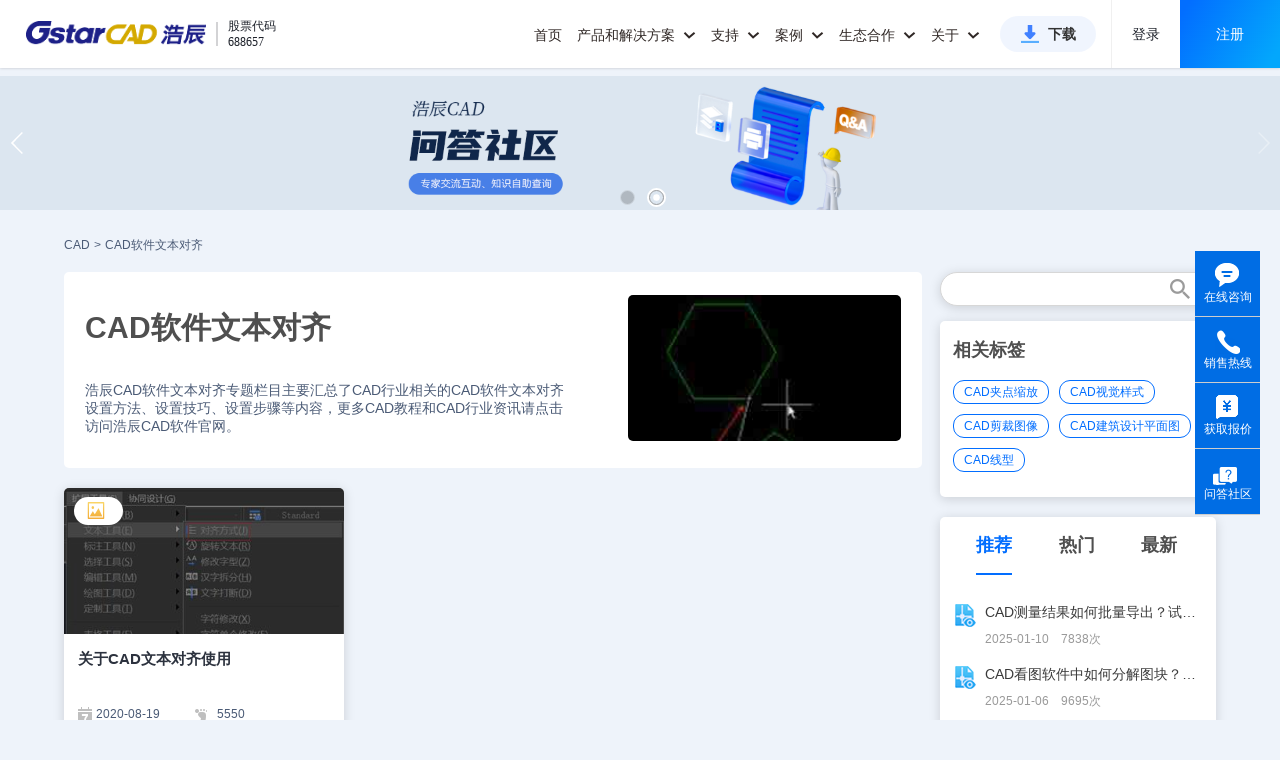

--- FILE ---
content_type: text/html;charset=UTF-8
request_url: https://www.gstarcad.com/tag/17940635/
body_size: 157905
content:
<!DOCTYPE html>
<html lang="zh-CN">
<head>
    <title>CAD软件文本对齐_CAD软件文本对齐设置方法|技巧|步骤-浩辰CAD官网</title>
    <meta name="keywords" content="CAD软件文本对齐,CAD软件文本对齐设置方法,CAD软件文本对齐设置技巧,CAD软件文本对齐设置步骤"/>
    <meta name="description" content="浩辰CAD软件文本对齐专题栏目主要汇总了CAD行业相关的CAD软件文本对齐设置方法、设置技巧、设置步骤等内容，更多CAD教程和CAD行业资讯请点击访问浩辰CAD软件官网。
"/>
    <meta content="@2019-seo_new/index@" name="_PageNumber">
    <link rel="canonical" href="https://www.gstarcad.com/tag/17940635/" />
    <meta http-equiv="Content-Type" content="text/html; charset=UTF-8">
<meta http-equiv="X-UA-Compatible" content="IE=edge,chrome=1" />
<meta name="viewport" content="width=device-width, initial-scale=1.0, maximum-scale=1.0, user-scalable=no,minimal-ui"/>
<meta name="apple-mobile-web-app-capable" content="yes">
<meta content="black" name="apple-mobile-web-app-status-bar-style"/>
<meta name="format-detection" content="telephone=no">
<meta content="email=no" name="format-detection"/>
<meta name="applicable-device"content="pc,mobile">

<link rel="shortcut icon" href="https://static.gstarcad.com/resource_seo/seo_new/image/favicon.png" />
<link rel="stylesheet" href="https://static.gstarcad.com/resource_seo/seo_new/js/swiper/css/swiper.min.css">
<link rel="stylesheet" href="https://static.gstarcad.com/resource_seo/seo_new/js/page/pager.min.css" type="text/css">
<link rel="stylesheet" href="https://static.gstarcad.com/resource_seo/seo_new/css/common.css?random=0.19577636980123303" type="text/css">
<link rel="stylesheet" href="https://static.gstarcad.com/resource_seo/seo_new/css/loaders.min.css">
<link rel="stylesheet" href="https://static.gstarcad.com/resource_seo/seo_new/css/index.css?random=0.919923791433156">
</head>
<body>
<div style="width: 0px;" id="volcfe-nav-scroll-padding" class="volcfe-nav-pc"></div>
<div id="header">
    <div class="header_wrapper clearfix">
        <a target="_blank" href="https://www.gstarcad.com/" class="header_logo">
            <img src="https://static.gstarcad.com/resource_seo/seo_new/image/logo.png" alt="CAD" title="CAD">
        </a>
        <div class="header_stock">
            <i class="header_stock_line"></i>
            <ul class="header_stock_txt">
                <li class="header_stock_text">股票代码</li>
                <li class="header_stock_text">688657</li>
            </ul>
        </div>

        <a class="small_menu"></a>
        <div class="header_menu clearfix">
            <div class="large_menu clearfix">
                <ul class="clearfix">
                    <li class="large_menu_li">
                        <a target="_blank" class="large_menu_lia" href="https://www.gstarcad.com/">首页</a>
                    </li>

                    <!--下面是pc端有关《产品和解决方案》显示的样式；-->
                    <li class="large_menu_li" id="menu_allwidth">
                        <a target="_blank" href="https://www.gstarcad.com/cad/" class="large_menu_lia large_menu_haschild menu_add_hot" style="cursor:pointer;">
                            产品和解决方案
                            <i class="zico"></i>
                        </a>
                        <div class="larg_menu_child larg_menu_twochild menu_allwidth_child second_submenu_allwidth" style="border:none;">
                            <div class="menu_allwidth_childallbj"></div>
                            <div class="menu_allwidth_childleftbj"></div>
                            <div class="menu_allwidth_close" onclick="closeLargeMenu()">
                                <svg fill="none" stroke="currentColor" stroke-width="4" viewBox="0 0 48 48" aria-hidden="true" focusable="false" class="arco-icon">
                                    <path d="M9.857 9.858 24 24m0 0 14.142 14.142M24 24 38.142 9.858M24 24 9.857 38.142"></path>
                                </svg>
                            </div>

                            <div class="dis_inline second_menu_largecont">
                                <div class="dis_inline second_menu_list second_menu_hotlist">
                                    <div class="second_menu_tit" style="color: #333333;">热门产品</div>
                                    <a target="_blank" class="second_menu_leftlist clearfix" href="https://www.gstarcad.com/cad/" title="浩辰CAD 2026">
                                        <div class="second_menu_lefttit">浩辰CAD 2026</div>
                                        <div class="second_menu_lefttxt">核心技术自主可控 强兼容极速稳定</div>
                                    </a>
                                    <a target="_blank" class="second_menu_leftlist clearfix" href="https://www.gstarcad.com/gstarcad365/" title="浩辰CAD 365">
                                        <div class="second_menu_lefttit">浩辰CAD 365</div>
                                        <div class="second_menu_lefttxt">云化CAD协同设计新模式</div>
                                    </a>
                                    <a target="_blank" class="second_menu_leftlist clearfix" href="https://yun.gstarcad.com/" target="_blank" rel="nofollow" title="浩辰CAD看图王">
                                        <div class="second_menu_lefttit">浩辰CAD看图王</div>
                                        <div class="second_menu_lefttxt">云端互通高效协作 全球用户超1亿</div>
                                    </a>

                                </div>
                                <div class="dis_inline second_menu_list">
                                    <div class="second_menu_tit">2D CAD</div>
                                    <div class="clearfix second_submenu_cont">
                                        <div class="second_submenu_list">
                                            <a target="_blank" class="second_submenu_a" href="https://www.gstarcad.com/cad/" title="浩辰CAD 2026">
                                                浩辰CAD 2026
                                            </a>
                                            <a target="_blank" class="second_submenu_a"  href="https://www.gstarcad.com/cad_linux/" title="浩辰CAD Linux版 2026">
                                                浩辰CAD Linux版 2026
                                            </a>
                                        </div>
                                        <div class="second_submenu_list">
                                            <a class="second_submenu_a second_menu_addicon" target="_blank" href="https://www.gstarcad.com/cad_harmony/" title="浩辰CAD 鸿蒙版 2026">
                                                浩辰CAD 鸿蒙版 2026
                                                <img class="dis_inline" src="https://static.gstarcad.com/resource_seo/seo_new/image/new-icon2-big.png" alt="new">
                                            </a>

                                            <a class="second_submenu_a second_menu_addicon" target="_blank" href="https://www.gstarcad.com/cad_mac/" title="浩辰CAD Mac版 2026">
                                                浩辰CAD Mac版 2026
                                                <img class="dis_inline" src="https://static.gstarcad.com/resource_seo/seo_new/image/new-icon2-big.png" alt="new">
                                            </a>
                                        </div>
                                    </div>
                                    <div class="second_submenu_tit">工程建设行业</div>
                                    <div class="clearfix second_submenu_cont">
                                        <div class="second_submenu_list">
                                            <a class="second_submenu_a" target="_blank" href="https://www.gstarcad.com/architecture/" title="浩辰CAD建筑 2026">
                                                浩辰CAD建筑 2026
                                            </a>
                                            <a class="second_submenu_a" target="_blank" href="https://www.gstarcad.com/product/gstarcad_hva/" title="浩辰CAD暖通 2026">
                                                浩辰CAD暖通 2026
                                            </a>
                                            <a class="second_submenu_a" target="_blank" href="https://www.gstarcad.com/product/gstarcad_ep/" title="浩辰CAD电力 2026">
                                                浩辰CAD电力 2026
                                            </a>
                                        </div>
                                        <div class="second_submenu_list">
                                            <a class="second_submenu_a" target="_blank" href="https://www.gstarcad.com/product/gstarcad_wsd/" title="浩辰CAD给排水 2026">
                                                浩辰CAD给排水 2026
                                            </a>
                                            <a class="second_submenu_a" target="_blank" href="https://www.gstarcad.com/product/gstarcad_elec/" title="浩辰CAD电气 2026">
                                                浩辰CAD电气 2026
                                            </a>
                                            <a class="second_submenu_a" target="_blank" href="http://jz.gstarcad.com/" title="浩辰云建筑">
                                                浩辰云建筑
                                            </a>
                                        </div>
                                    </div>
                                    <div class="second_submenu_tit">制造行业</div>
                                    <div class="clearfix second_submenu_cont">
                                        <div class="second_submenu_list">
                                            <a class="second_submenu_a" target="_blank" href="https://www.gstarcad.com/mechanical/" title="浩辰CAD机械 2026">
                                                浩辰CAD机械 2026
                                            </a>

                                        </div>
                                        <div class="second_submenu_list">
                                            <a class="second_submenu_a" target="_blank" href="https://www.gstarcad.com/gstarcad_bduct/" title="浩辰CAD母线槽">
                                                浩辰CAD母线槽
                                            </a>
                                        </div>
                                    </div>
                                    <div class="second_submenu_tit">
                                        二次开发应用软件
                                        <a class="second_submenu_morea" target="_blank" href="https://www.gstarcad.com/application/" title="二次开发应用软件">查看全部</a>
                                    </div>
                                    <div class="clearfix second_submenu_cont">
                                        <div class="second_submenu_txt">携手开发者合作伙伴推出百余种基于浩辰CAD的CAD应用专业软件</div>
                                    </div>
                                    <div class="second_submenu_tit">
                                        信创行业

                                    </div>
                                    <div class="clearfix second_submenu_cont">
                                        <div class="second_submenu_list">
                                            <a class="second_submenu_a" target="_blank" href="https://www.gstarcad.com/cad_linux/" title="浩辰CAD Linux版 2026">
                                                浩辰CAD Linux版 2026
                                            </a>
                                            <a class="second_submenu_a" target="_blank" href="https://www.gstarcad.com/mech_linux/" title="浩辰CAD机械 Linux版 2026">
                                                浩辰CAD机械 Linux版 2026
                                            </a>
                                            <a class="second_submenu_a" target="_blank" href="https://www.gstarcad.com/xinchuang/" title="浩辰CAD给排水 Linux版 2025">
                                                浩辰CAD给排水 Linux版 2025
                                            </a>
                                            <a class="second_submenu_a" target="_blank" href="https://www.gstarcad.com/xinchuang/" title="浩辰CAD电气 Linux版 2025">
                                                浩辰CAD电气 Linux版 2025
                                            </a>



                                        </div>
                                        <div class="second_submenu_list">
                                            <a class="second_submenu_a" target="_blank" href="/cad_harmony/" target="_blank" title="浩辰CAD 鸿蒙版2026">
                                                浩辰CAD 鸿蒙版 2026
                                            </a>
                                            <a class="second_submenu_a" target="_blank" href="https://www.gstarcad.com/arch_linux/" title="浩辰CAD建筑 Linux版 2025">
                                                浩辰CAD建筑 Linux版 2025
                                            </a>
                                            <a class="second_submenu_a" target="_blank" href="https://www.gstarcad.com/xinchuang/" title="浩辰CAD暖通 Linux版 2025">
                                                浩辰CAD暖通 Linux版 2025
                                            </a>

                                            </div>
                                    </div>
                                </div>
                                <div class="dis_inline second_menu_list">
                                    <div class="second_menu_tit">BIM & 3D CAD</div>
                                    <div class="clearfix second_submenu_cont second_submenu_cont_noborder">
                                        <div class="submenu_line"></div>
                                        <div class="second_submenu_list">
                                            <a class="second_submenu_a second_menu_addicon" target="_blank" href="https://www.gstarcad.com/bim/" title="浩辰BIM 2025">
                                                浩辰BIM 2025
                                                <img class="dis_inline" src="https://static.gstarcad.com/resource_seo/seo_new/image/new-icon2-big.png" alt="new">
                                            </a>
                                            <a class="second_submenu_a second_menu_addlater" title="浩辰-Zixel 3D">
                                                浩辰-Zixel 3D
                                                <img class="dis_inline" src="https://static.gstarcad.com/resource_seo/seo_new/image/new-icon2-later.png" alt="gstarcad">
                                            </a>
                                        </div>
                                    </div>
                                </div>
                                <div class="dis_inline second_menu_list">
                                    <div class="second_menu_tit">云CAD</div>
                                    <a class="second_menu_a second_menu_abold second_menu_addicon" target="_blank" href="https://www.gstarcad.com/gstarcad365/" title="浩辰CAD 365">
                                        浩辰CAD 365
                                        <img class="dis_inline" src="https://static.gstarcad.com/resource_seo/seo_new/image/hot.png?v2" alt="hot">
                                    </a>
                                    <div class="second_submenu_tit">浩辰CAD看图王</div>
                                    <div class="clearfix second_submenu_cont">
                                        <div class="second_submenu_list">
                                            <a class="second_submenu_a" href="https://yun.gstarcad.com/mobile/" target="_blank" rel="nofollow" title="浩辰CAD看图王 手机版">
                                                浩辰CAD看图王 手机版
                                            </a>
                                            <a class="second_submenu_a" href="https://yun.gstarcad.com/windows/" target="_blank" rel="nofollow" title="浩辰CAD看图王 电脑版">
                                                浩辰CAD看图王 电脑版
                                            </a>
                                            <a class="second_submenu_a" href="https://web.gstarcad.com/" target="_blank" rel="nofollow" title="浩辰CAD看图王 网页版">
                                                浩辰CAD看图王 网页版
                                            </a>
                                            <a class="second_submenu_a" href="https://cehui.gstarcad.com/" target="_blank" rel="nofollow" title="浩辰CAD测绘 PAD版">
                                                浩辰CAD测绘 PAD版
                                            </a>
                                            <a class="second_submenu_a" href="https://web.gstarcad.com/enterprise-account/" target="_blank" rel="nofollow" title="浩辰CAD看图王 企业会员">
                                                浩辰CAD看图王 企业会员
                                            </a>
                                            <a class="second_submenu_a" href="https://yun.gstarcad.com/enterprise-land/" target="_blank" rel="nofollow" title="浩辰CAD看图王 企业SDK">
                                                浩辰CAD看图王 企业SDK
                                            </a>

                                        </div>
                                    </div>
                                    <div class="clearfix second_submenu_cont second_submenu_cont_noborder">
                                        <div class="submenu_line"></div>
                                        <a class="second_menu_a second_menu_abold second_menu_addicon" target="_blank" href="https://ai.gstarcad.com/stair/" rel="nofollow" title="浩辰AI楼梯" style="margin-top:16px;">
                                            浩辰AI楼梯
                                            <img class="dis_inline" src="https://static.gstarcad.com/resource_seo/seo_new/image/new-icon2-big.png" alt="new">
                                        </a>
                                    </div>
                                </div>
                                <div class="dis_inline second_menu_list">

                                    <a target="_blank" href="https://www.gstarcad.com/genuine/" class="second_menu_imga" title="政企CAD国产化解决方案" alt="政企CAD国产化解决方案">
                                        <img class="second_menu_img" src="https://static.gstarcad.com/resource_seo/seo_new/image/menu_img_guochan.png" title="政企CAD国产化解决方案" alt="政企CAD国产化解决方案">
                                    </a>
                                    <a target="_blank" href="https://www.gstarcad.com/xinchuang/" class="second_menu_imga" title="信创行业CAD解决方案" alt="信创行业CAD解决方案">
                                        <img class="second_menu_img" src="https://static.gstarcad.com/resource_seo/seo_new/image/menu_img_xinchuang.png" title="信创行业CAD解决方案" alt="信创行业CAD解决方案">
                                    </a>
                                    <a target="_blank" href="https://www.gstarcad.com/enterprise_v2/" class="second_menu_imga" title="政企CAD正版化解决方案" alt="政企CAD正版化解决方案">
                                        <img class="second_menu_img" src="https://static.gstarcad.com/resource_seo/seo_new/image/menu_img_zhengban.png" title="政企CAD正版化解决方案" alt="政企CAD正版化解决方案">
                                    </a>
                                    <a target="_blank" href="https://www.gstarcad.com/adc/" class="second_menu_imga" title="AEC全流程CAD-BIM解决方案" alt="AEC全流程CAD-BIM解决方案">
                                        <img class="second_menu_img" src="https://static.gstarcad.com/resource_seo/seo_new/image/menu_img_aec.png" title="AEC全流程CAD-BIM解决方案" alt="AEC全流程CAD-BIM解决方案">
                                    </a>
                                </div>
                            </div>

                        </div>
                    </li>
                    <!--下面是phone端有关《产品和解决方案》显示的样式；-->
                    <li class="large_menu_li menu_allwidth_phone">
                        <a class="large_menu_lia large_menu_haschild">
                            产品和解决方案
                            <i class="zico"></i>
                        </a>
                        <div class="larg_menu_child larg_menu_twochild">
                            <dl>
                                <dt>
                                <h5 class="menu_phone_htit">2D CAD</h5>
                                </dt>
                                <dd>
                                    <a class="add_new_icon" target="_blank" href="https://www.gstarcad.com/cad/" id="cadSoftName" title="浩辰CAD 2026">浩辰CAD 2026
                                        <img src="https://static.gstarcad.com/resource_seo/seo_new/image/hot.png?v2" alt="hot">
                                    </a>

                                </dd>
                                <dd><a target="_blank" href="https://www.gstarcad.com/cad_linux/" title="浩辰CAD Linux版 2026">浩辰CAD Linux版 2026</a></dd>
                                <dd>
                                    <a class="add_new_icon" target="_blank" href="https://www.gstarcad.com/cad_harmony/" title="浩辰CAD 鸿蒙版 2026">
                                        浩辰CAD 鸿蒙版 2026
                                        <img src="https://static.gstarcad.com/resource_seo/seo_new/image/new-icon2-big.png" alt="new">
                                    </a>

                                </dd>
                                <dd><a target="_blank" href="https://www.gstarcad.com/cad_mac/" title="浩辰CAD Mac版 2026">浩辰CAD Mac版 2026</a></dd>
                            </dl>

                            <dl>
                                <dt>
                                <h5>工程建设行业</h5>
                                </dt>

                                <dd><a target="_blank" href="https://www.gstarcad.com/architecture/" id="arcSoftName" title="浩辰CAD建筑 2026">浩辰CAD建筑 2026</a></dd>
                                <dd><a target="_blank" href="https://www.gstarcad.com/product/gstarcad_wsd/" title="浩辰CAD给排水 2026">浩辰CAD给排水 2026</a></dd>
                                <dd><a target="_blank" href="https://www.gstarcad.com/product/gstarcad_hva/" title="浩辰CAD暖通 2026">浩辰CAD暖通 2026</a></dd>
                                <dd><a target="_blank" href="https://www.gstarcad.com/product/gstarcad_elec/" title="浩辰CAD电气 2026">浩辰CAD电气 2026</a></dd>
                                <dd><a target="_blank" href="https://www.gstarcad.com/product/gstarcad_ep/" title="浩辰CAD电力 2026">浩辰CAD电力 2026</a></dd>
                                <dd>
                                    <a  class="add_hot_icon" target="_blank" href="http://jz.gstarcad.com/" title="浩辰云建筑">浩辰云建筑
                                        </a>
                                </dd>
                                </dl>

                            <dl>
                                <dt>
                                <h5>制造行业</h5>
                                </dt>
                                <dd><a target="_blank" href="https://www.gstarcad.com/mechanical/" id="mecSoftName" title="浩辰CAD机械 2026">浩辰CAD机械 2026</a></dd>
                                <dd><a target="_blank" href="https://www.gstarcad.com/gstarcad_bduct/" title="浩辰CAD母线槽">浩辰CAD母线槽</a></dd>
                                </dl>
                            <dl>
                                <dt>
                                <h5>二次开发应用软件</h5>
                                </dt>
                                <dd>
                                    <a target="_blank" href="https://www.gstarcad.com/application/" title="二次开发应用软件">查看全部</a>
                                </dd>

                            </dl>
                            <dl>
                                <dt>
                                <h5>信创行业</h5>
                                </dt>
                                <dd><a target="_blank" href="https://www.gstarcad.com/cad_linux/" title="浩辰CAD Linux版 2026">浩辰CAD Linux版 2026</a></dd>
                                <dd>
                                    <a href="https://www.gstarcad.com/cad_harmony/" target="_blank" title="浩辰CAD 鸿蒙版 2026">
                                        浩辰CAD 鸿蒙版 2026
                                    </a>
                                </dd>
                                <dd><a target="_blank" href="https://www.gstarcad.com/mech_linux/" title="浩辰CAD机械 Linux版 2026">浩辰CAD机械 Linux版 2026</a></dd>
                                <dd><a target="_blank" href="https://www.gstarcad.com/arch_linux/"  title="浩辰CAD建筑 Linux版 2025">浩辰CAD建筑 Linux版 2025</a></dd>
                                <dd><a target="_blank" href="https://www.gstarcad.com/xinchuang/" title="浩辰CAD给排水 Linux版 2025">浩辰CAD给排水 Linux版 2025</a></dd>
                                <dd><a target="_blank" href="https://www.gstarcad.com/xinchuang/" title="浩辰CAD暖通 Linux版 2025">浩辰CAD暖通 Linux版 2025</a></dd>
                                <dd><a target="_blank" href="https://www.gstarcad.com/xinchuang/" title="浩辰CAD电气 Linux版 2025">浩辰CAD电气 Linux版 2025</a></dd>


                                </dl>
                            <dl>
                                <dt>
                                    <h5 class="menu_phone_htit">BIM & 3D CAD</h5>
                                </dt>
                                <dd>
                                    <a class="add_new_icon" target="_blank" href="https://www.gstarcad.com/bim/" title="浩辰BIM 2025">
                                        浩辰BIM 2025
                                        <img src="https://static.gstarcad.com/resource_seo/seo_new/image/new-icon2-big.png" alt="new">
                                    </a>

                                </dd>
                                <dd>
                                    <a class="add_new_icon add_later_icon" title="浩辰-Zixel 3D">
                                        浩辰-Zixel 3D
                                        <img src="https://static.gstarcad.com/resource_seo/seo_new/image/new-icon2-later.png" alt="gstarcad">
                                    </a>
                                </dd>
                                </dl>
                            <dl>
                                <dt>
                                <h5 class="menu_phone_htit">云CAD</h5>
                                </dt>
                                <dd style="padding-left:0;">
                                    <a class="add_new_icon" target="_blank" href="https://www.gstarcad.com/gstarcad365/" title="浩辰CAD 365" style="font-weight: bold;color:#333;">
                                        浩辰CAD 365
                                        <img src="https://static.gstarcad.com/resource_seo/seo_new/image/hot.png" alt="hot">
                                    </a>

                                </dd>
                            </dl>

                            <dl>
                                <dt>
                                <h5>浩辰CAD看图王</h5>
                                </dt>
                                <dd><a href="https://yun.gstarcad.com/mobile/" target="_blank" rel="nofollow" title="浩辰CAD看图王 手机版">浩辰CAD看图王 手机版</a></dd>
                                <dd><a href="https://yun.gstarcad.com/windows/" target="_blank" rel="nofollow" title="浩辰CAD看图王 电脑版">浩辰CAD看图王 电脑版</a></dd>
                                <dd><a href="https://web.gstarcad.com/" target="_blank" rel="nofollow" title="浩辰CAD看图王 网页版">浩辰CAD看图王 网页版</a></dd>
                                <dd><a href="https://cehui.gstarcad.com/" target="_blank" class="lasta1" rel="nofollow" title="浩辰CAD测绘 PAD版">浩辰CAD测绘 PAD版</a></dd>
                                <dd>
                                    <a class="add_hot_icon" href="https://web.gstarcad.com/enterprise-account/" target="_blank" rel="nofollow" title="浩辰CAD看图王 企业会员">
                                        浩辰CAD看图王 企业会员
                                        </a>
                                </dd>
                                <dd><a href="https://yun.gstarcad.com/enterprise-land/" target="_blank" rel="nofollow" title="浩辰CAD看图王 企业SDK">浩辰CAD看图王 企业SDK</a></dd>
                                <dd style="padding-left:0;">
                                    <a class="add_new_icon" href="https://ai.gstarcad.com/stair/" title="浩辰AI楼梯" target="_blank" rel="nofollow" style="font-weight: bold;color:#333;margin-bottom:10px">
                                        浩辰AI楼梯
                                        <img src="https://static.gstarcad.com/resource_seo/seo_new/image/new-icon2-big.png" alt="new">
                                    </a>
                                </dd>
                                <dd>
                                    <a target="_blank" href="https://www.gstarcad.com/genuine/" class="second_phonemenu_imga" title="政企CAD国产化解决方案" alt="政企CAD国产化解决方案">
                                        <img class="second_phonemenu_img" src="https://static.gstarcad.com/resource_seo/seo_new/image/menu_img_guochan.png" alt="政企CAD国产化解决方案" title="政企CAD国产化解决方案">
                                    </a>
                                </dd>
                                <dd>
                                    <a target="_blank" href="https://www.gstarcad.com/xinchuang/" class="second_phonemenu_imga" title="信创行业CAD解决方案" alt="信创行业CAD解决方案">
                                        <img class="second_phonemenu_img" src="https://static.gstarcad.com/resource_seo/seo_new/image/menu_img_xinchuang.png" alt="信创行业CAD解决方案" title="信创行业CAD解决方案">
                                    </a>
                                </dd>
                                <dd>
                                    <a target="_blank" href="https://www.gstarcad.com/enterprise_v2/" class="second_phonemenu_imga" title="政企CAD正版化解决方案" alt="政企CAD正版化解决方案">
                                        <img class="second_phonemenu_img" src="https://static.gstarcad.com/resource_seo/seo_new/image/menu_img_zhengban.png" alt="政企CAD正版化解决方案" title="政企CAD正版化解决方案">
                                    </a>
                                </dd>
                                <dd>
                                    <a target="_blank" href="https://www.gstarcad.com/adc/" class="second_phonemenu_imga" title="AEC全流程CAD-BIM解决方案" alt="AEC全流程CAD-BIM解决方案">
                                        <img class="second_phonemenu_img" src="https://static.gstarcad.com/resource_seo/seo_new/image/menu_img_aec.png" alt="AEC全流程CAD-BIM解决方案" title="AEC全流程CAD-BIM解决方案">
                                    </a>
                                </dd>
                            </dl>

                        </div>
                    </li>


                    <li class="large_menu_li">
                        <a target="_blank" href="https://www.gstarcad.com/support/" class="large_menu_lia large_menu_haschild">支持
                            <i class="zico"></i>
                        </a>

                        <div  class="larg_menu_child larg_menu_suport">
                            <div class="menu_allwidth_childallbj"></div>
                            <dl>
                                <dt></dt>
                                <dd><a target="_blank" href="https://www.gstarcad.com/support/install/" title="安装注册文档">安装注册文档</a></dd>
                                <dd><a target="_blank" href="https://www.gstarcad.com/support/help/" title="学习帮助文档">学习帮助文档</a></dd>
                                <dd><a target="_blank" href="https://www.gstarcad.com/support/video_tutorials/" title="产品视频教程">产品视频教程</a></dd>
                                <dd><a target="_blank" href="https://www.gstarcad.com/support/article_tutorial/" title="经验技巧资讯">经验技巧资讯</a></dd>
                                <dd><a class="lasta1" target="_blank" href="https://www.gstarcad.com/ask/" title="浩辰问答社区">浩辰问答社区</a></dd>
                            </dl>
                            <dl>
                                <dt></dt>
                                <dd><a target="_blank" href="/cadzhuanti/" title="CAD热门问题">CAD热门问题</a></dd>
                                <dd><a target="_blank" href="/cadjiaocheng/" title="CAD行业教程">CAD行业教程</a></dd>
                                <dd><a target="_blank" href="/tuzhi/" title="CAD图纸库">CAD图纸库</a></dd>
                                <dd><a target="_blank" href="/tuku/" title="CAD素材库">CAD素材库</a></dd>
                            </dl>
                        </div>
                    </li>
                    <li class="large_menu_li">
                        <a target="_blank" href="https://www.gstarcad.com/case/" class="large_menu_lia large_menu_haschild">案例
                            <i class="zico"></i>
                        </a>
                        <div  class="larg_menu_child larg_menu_child_case">
                            <div class="menu_allwidth_childallbj"></div>
                            <dl>
                                <dt></dt>
                                <dd><a target="_blank" href="https://www.gstarcad.com/case/aec/" title="工程建设行业案例">工程建设行业案例</a></dd>
                                <dd><a target="_blank" class="lasta1" href="https://www.gstarcad.com/case/mfg/" title="制造行业案例">制造行业案例</a></dd>
                            </dl>
                        </div>
                    </li>

                    <li class="large_menu_li">
                        <a class="large_menu_lia large_menu_haschild" style="cursor:pointer;">生态合作
                            <i class="zico"></i>
                        </a>
                        <div  class="larg_menu_child larg_menu_child_developer">
                            <div class="menu_allwidth_childallbj"></div>
                            <dl>
                                <dt></dt>

                                <dd><a target="_blank" href="https://www.gstarcad.com/xinchuangpartner/" title="信创生态伙伴">信创生态伙伴</a></dd>
                                <dd><a target="_blank" href="https://www.gstarcad.com/developer/" title="二次开发生态">二次开发生态</a></dd>
                                <dd><a href="https://www.gstarcad.com/sdk_doc/" target="_blank" title="开发者工具">开发者工具</a></dd>
                                <dd><a target="_blank" class="lasta1" href="https://www.gstarcad.com/channelpartner/" title="渠道伙伴招募">渠道伙伴招募</a></dd>
                            </dl>
                        </div>
                    </li>
                    <li class="large_menu_li">
                        <a target="_blank" href="https://www.gstarcad.com/about/" class="large_menu_lia large_menu_haschild">关于
                            <i class="zico"></i>
                        </a>
                        <div class="larg_menu_child larg_menu_child_about">
                            <div class="menu_allwidth_childallbj"></div>
                            <dl>
                                <dt></dt>
                                <dd><a target="_blank" href="https://www.gstarcad.com/news/" title="新闻资讯">新闻资讯</a></dd>
                                <dd><a target="_blank" href="https://www.gstarcad.com/investor/" title="投资者关系">投资者关系</a></dd>
                                <dd><a target="_blank" href="https://www.gstarcad.com/about/" title="关于我们">关于我们</a></dd>
                                <dd><a target="_blank" href="https://www.gstarcad.com/about/development/" title="发展历程">发展历程</a></dd>
                                <dd><a target="_blank" href="https://www.gstarcad.com/about/honor/" title="荣誉资质">荣誉资质</a></dd>
                                <dd><a target="_blank" href="https://www.gstarcad.com/contact/" rel="nofollow" title="联系我们">联系我们</a></dd>
                                <dd><a target="_blank" href="https://www.gstarcad.com/joinus/" class="lasta1" rel="nofollow" title="加入我们">加入我们</a></dd>
                            </dl>
                        </div>
                    </li>
                    <li class="large_menu_btnli">
                        <a target="_blank" class="large_menu_btn" href="https://www.gstarcad.com/download/" title="浩辰CAD系列下载">下载</a>
                    </li>

                </ul>
            </div>

            <div class="header_login_model header_login_modelh5">
                <div class="header_nologin" id="pc_header_loginnew">
                    <span class="header_nologin_line header_client"></span>
                    <a href="https://user.gstarcad.com/secure/login/pc.html?utm_source=Gs_PC&returnUrl=https://www.gstarcad.com/"
                       target="_blank" class="header_nologin_logbtn"  rel="nofollow">登录</a>
                    <a href="https://user.gstarcad.com/secure/register?utm_source=Gs_PC&returnUrl=https://www.gstarcad.com/"
                       class="header_nologin_regbtn" target="_blank"  rel="nofollow">注册</a>
                </div>

                <div class="header_nologin dis_none" id="h5_header_loginnew">
                    <span class="header_nologin_line header_client"></span>
                    <a href="https://user.gstarcad.com/secure/login/h5.html?utm_source=Gs_H5&returnUrl=https://www.gstarcad.com/"
                       target="_blank" class="header_nologin_logbtn header_client"  rel="nofollow" style="cursor:pointer">登录</a>
                    <a href="https://user.gstarcad.com/secure/h5/register?utm_source=Gs_H5&returnUrl=https://www.gstarcad.com/"
                       class="header_nologin_regbtn header_client" target="_blank" rel="nofollow" style="cursor:pointer">注册</a>
                </div>

                </div>
        </div>

    </div>
</div>
<img src="https://static.gstarcad.com/seofile/bannerPic/20250702/61325ada-2069-4949-bfe5-b79ae2efda09.png" style="display:none;" id="swiperImg"/><!--根据图片得到DIV高度-->
<div class="swiper-container">
    <div class="swiper-wrapper">
        <div class="swiper-slide" onclick="javascript:window.open('https://www.gstarcad.com/cad/','_blank')" style="background:url(https://static.gstarcad.com/seofile/bannerPic/20250702/61325ada-2069-4949-bfe5-b79ae2efda09.png) no-repeat center;background-size:100% auto;cursor:pointer;"></div>
                <div class="swiper-slide" onclick="javascript:window.open('https://www.gstarcad.com/ask/?utm_source=seo','_blank')" style="background:url(https://static.gstarcad.com/seofile/bannerPic/20240125/9485faa9-7e36-44d8-8f00-3da30eb9eac4.png) no-repeat center;background-size:100% auto;cursor:pointer;"></div>
                </div>
    <!-- Add Pagination -->
    <div class="swiper-pagination swiper-pagination-white"></div>
    <!-- Add Arrows -->
    <div class="swiper-button-next swiper-button-white"></div>
    <div class="swiper-button-prev swiper-button-white"></div>
</div>
<input id="columnUrl" name="columnUrl" type="hidden" value="tag/17940635"/>
<!--首页－热门文章　开始-->
<!--专题页-->
<!--首页－热门文章　结束-->


<!--筛选-->
<div class="maincon index_filter_model clearfix">
        <div class="cad_index_topmenu clearfix">
            <a class="cad_index_topmenulist"  title="浩辰CAD" href="https://www.gstarcad.com/">CAD</a>
            <span class="cad_index_topmenu_mark"> > </span>


            <a href="/tag/17940635/" title="CAD软件文本对齐" class="cad_index_topmenulist">CAD软件文本对齐</a>
            </div>


        <!--筛选页-->
        </div>
<!--筛选-结束-->

<div class="maincon index_info_model clearfix">
    <div class="index_info_left">
        <!--标签聚合页1-开始-->

        <!--标签页-->
        <div class="index_tagarg_model clearfix">
                <div class="index_tagarg_cont">
                    <dl>
                        <dt>
                        <div class="index_tagarg_conttit"><h1>CAD软件文本对齐</h1></div>
                        <div class="index_tagarg_contdata"></div>
                        <div class="index_tagarg_conttxt">浩辰CAD软件文本对齐专题栏目主要汇总了CAD行业相关的CAD软件文本对齐设置方法、设置技巧、设置步骤等内容，更多CAD教程和CAD行业资讯请点击访问浩辰CAD软件官网。
</div>
                        </dt>
                        <dd><img class="dis_inline lazyLoad" data-original="https://static.gstarcad.com/seofile/tags/20190611/7d1651f1-ad6a-4fcf-bcf4-7cf917374928.jpg" title="CAD软件文本对齐" alt="CAD软件文本对齐"/></dd>
                    </dl>
                </div>
            </div>
        <!--标签聚合页1-结束-->




        <div id="index_info_leftcont" class="clearfix">
            <div class="index_info_list">
                        <div class="index_info_imgtxt" href="/cadtuwen/" onclick="indexInfoTagHref('/cadtuwen',event)">
                            <img tarname="CAD图文教程" src="https://static.gstarcad.com/resource_seo/seo_new/image/seo_new_t_tuwen.png" onerror="javascript:this.src='https://static.gstarcad.com/resource_seo/seo_new/image/seo_new_t_zitixiazai_other.png';"/>
                                <a title="CAD图文教程" href="/cadtuwen/" class="index_info_cadtxt">CAD图文教程</a>
                                    </div>
                        <a style="display:block;" href="/cmsDetail/19103/" onclick="indexInfoListHref('/cmsDetail/19103/',event)" >
                            <div class="index_info_img">
                                <img title="关于CAD文本对齐使用" alt="关于CAD文本对齐使用" class="index_info_imgpic" src="https://static.gstarcad.com/seofile/tags/20200819/0f6214a5-d35f-4643-a152-35828b35b59e.jpg" onerror="javascript:this.src='https://static.gstarcad.com/resource/images/tuzhi1.jpg'"/>
                                <span class="index_info_imgbj"></span>

                            </div>
                            <div class="index_info_itemtit">
                                <h2 class="index_info_itemtith2">
                                    <span class="index_info_itemtita" title="关于CAD文本对齐使用">关于CAD文本对齐使用</span>
                                    </h2>
                            </div>
                        </a>
                            <div class="index_info_itemnum clearfix">
                            <span class="index_info_itemdata">2020-08-19</span>
                            <span class="index_info_itemvisit">5550</span>
                        </div>
                        <div class="index_info_itemtxt">CAD软件文本对齐操作具体使用CAD教程，一张图纸绘图和文字都完成后实际并没有完全结束设计，很多时候是需要我们排版和设计位置，比如图形具体摆放纸张位置，然后里面文字和一些说明可能需要对齐操作。下面具体介绍一下文字CAD制图初学入门关于文本的对齐调整功能的详细操作过程。打开国产CAD软件，另外打开需要编辑修改的CAD下载图纸，下面举例截图是浩辰CAD绘图软件，点菜单扩展工具-文本工具-对齐方式也可以输入命令：TJUST执行操作。提示选选择对象：输入新的对正方式...[起点(S)/圆心(C)/中点(M)/右边(R)/左上(TL)/中上(TC)/右上(TR)/左中(ML)/正中(MC)/右中(MR)/左下(BL)/中下(BC)/右下(BR)] &lt;S&gt;:&nbsp;CAD软件文本对齐操作选中需要修改文字，可调整文本的对齐方式。上面就是关于CAD制图初学入门关于文本的对齐调整功能的详细操作过程。这样就选中需要对齐文字方式就可以完成编辑了，属性对正里面就会直接修改完成。</div>
                    </div>


            </div>
        <div class="pagemodel">
            <input name="currentPage" type="hidden" value="1"/>
            <input name="totalPage" type="hidden" value="1"/>
            <div class="mypage" id="mypage">
                <div class="page_cont">
                    <ul class="pagination" id="page">
                    </ul>
                    </div>
            </div>


        </div>
    </div>
    <div class="index_info_right">


        <div class="cad_index_searchwap">
            <input type="text" name="keywords" value=""  onkeyup="enter_search(this,event,'/cadsearch','')"/>
            <span class="index_search_btn" onclick="tosearch('/cadsearch','')"></span>
        </div>
        <!--标签聚合页2-开始-->

        <div class="index_info_rightmodel clearfix">
                <ul class="index_info_rightul">
                    <li class="sidebar_tit" data-page="index">相关标签</li>
                    <li class="index_info_relatagcont clearfix">

                        <a href="/tag/9035/" title="CAD夹点缩放" class="">CAD夹点缩放</a>
                        <a href="/tag/8216/" title="CAD视觉样式" class="">CAD视觉样式</a>
                        <a href="/tag/3781/" title="CAD剪裁图像" class="">CAD剪裁图像</a>
                        <a href="/tag/32047981/" title="CAD建筑设计平面图" class="">CAD建筑设计平面图</a>
                        <a href="/tag/1341/" title="CAD线型" class="">CAD线型</a>
                        </li>
                </ul>
            </div>
        <!--标签聚合页2-结束-->


        <div class="index_info_rightmodel clearfix">
            <ul class="index_info_rightul">
                <li class="index_info_tab clearfix">
                    <div><a class="dis_inline indextab_ative" targettype="3" onclick="indexTabRight(this,3)">推荐</a></div>
                    <div><a class="dis_inline " targettype="2"  onclick="indexTabRight(this,2)">热门</a></div>
                    <div><a class="dis_inline" targettype="1" onclick="indexTabRight(this,1)">最新</a></div>
                </li>
                <li class="index_info_tabcont">
                    <div id="relatedNewsRight">
                        <input type="hidden" value="24" id="relatedNewsRight_num"/>
                        <a class="cursor" title="CAD测量结果如何批量导出？试试浩辰CAD看图王！"  target="_blank" href="/support/1820/">
                                <dl class="clearfix">
                                    <dt>
                                            <img class="lazyLoad" src="https://static.gstarcad.com/resource_seo/seo_new/image/seo_new_t_zitixiazai_other.png"/>
                                        </dt>
                                    <dd>
                                        <div class="index_info_tabcont_tit text_overflow">CAD测量结果如何批量导出？试试浩辰CAD看图王！</div>
                                        <div class="index_info_tabcont_txt">2025-01-10&nbsp;&nbsp;&nbsp;&nbsp;7838次</div>
                                    </dd>
                                </dl>
                            </a>
                        <a class="cursor" title="CAD看图软件中如何分解图块？CAD图块分解详解！"  target="_blank" href="/support/1819/">
                                <dl class="clearfix">
                                    <dt>
                                            <img class="lazyLoad" src="https://static.gstarcad.com/resource_seo/seo_new/image/seo_new_t_zitixiazai_other.png"/>
                                        </dt>
                                    <dd>
                                        <div class="index_info_tabcont_tit text_overflow">CAD看图软件中如何分解图块？CAD图块分解详解！</div>
                                        <div class="index_info_tabcont_txt">2025-01-06&nbsp;&nbsp;&nbsp;&nbsp;9695次</div>
                                    </dd>
                                </dl>
                            </a>
                        <a class="cursor" title="浩辰CAD看图王：超实用的CAD文字查找替换技巧分享！"  target="_blank" href="/support/1815/">
                                <dl class="clearfix">
                                    <dt>
                                            <img class="lazyLoad" src="https://static.gstarcad.com/resource_seo/seo_new/image/seo_new_t_zitixiazai_other.png"/>
                                        </dt>
                                    <dd>
                                        <div class="index_info_tabcont_tit text_overflow">浩辰CAD看图王：超实用的CAD文字查找替换技巧分享！</div>
                                        <div class="index_info_tabcont_txt">2025-01-02&nbsp;&nbsp;&nbsp;&nbsp;9768次</div>
                                    </dd>
                                </dl>
                            </a>
                        <a class="cursor" title="CAD渲染怎么用？CAD渲染技巧分享"  target="_blank" href="/support/1814/">
                                <dl class="clearfix">
                                    <dt>
                                            <img class="lazyLoad" src="https://static.gstarcad.com/resource_seo/seo_new/image/seo_new_t_zitixiazai_other.png"/>
                                        </dt>
                                    <dd>
                                        <div class="index_info_tabcont_tit text_overflow">CAD渲染怎么用？CAD渲染技巧分享</div>
                                        <div class="index_info_tabcont_txt">2024-12-31&nbsp;&nbsp;&nbsp;&nbsp;8789次</div>
                                    </dd>
                                </dl>
                            </a>
                        <a class="cursor" title="浩辰CAD看图王 | 全终端支持跨图复制粘贴！"  target="_blank" href="/support/1813/">
                                <dl class="clearfix">
                                    <dt>
                                            <img class="lazyLoad" src="https://static.gstarcad.com/resource_seo/seo_new/image/seo_new_t_zitixiazai_other.png"/>
                                        </dt>
                                    <dd>
                                        <div class="index_info_tabcont_tit text_overflow">浩辰CAD看图王 | 全终端支持跨图复制粘贴！</div>
                                        <div class="index_info_tabcont_txt">2024-12-30&nbsp;&nbsp;&nbsp;&nbsp;7337次</div>
                                    </dd>
                                </dl>
                            </a>
                        <a class="cursor" title="CAD画地球仪，轻松get二三维画图技巧！"  target="_blank" href="/support/1809/">
                                <dl class="clearfix">
                                    <dt>
                                            <img class="lazyLoad" src="https://static.gstarcad.com/resource_seo/seo_new/image/seo_new_t_zitixiazai_other.png"/>
                                        </dt>
                                    <dd>
                                        <div class="index_info_tabcont_tit text_overflow">CAD画地球仪，轻松get二三维画图技巧！</div>
                                        <div class="index_info_tabcont_txt">2024-12-25&nbsp;&nbsp;&nbsp;&nbsp;8541次</div>
                                    </dd>
                                </dl>
                            </a>
                        <a class="cursor" title="CAD菜单栏不见了，无法调出怎么办？"  target="_blank" href="/support/1763/">
                                <dl class="clearfix">
                                    <dt>
                                            <img class="lazyLoad" src="https://static.gstarcad.com/resource_seo/seo_new/image/seo_new_t_zitixiazai_other.png"/>
                                        </dt>
                                    <dd>
                                        <div class="index_info_tabcont_tit text_overflow">CAD菜单栏不见了，无法调出怎么办？</div>
                                        <div class="index_info_tabcont_txt">2024-12-20&nbsp;&nbsp;&nbsp;&nbsp;24622次</div>
                                    </dd>
                                </dl>
                            </a>
                        <a class="cursor" title="苦恼批量更换CAD图框？试试这招巨好用！"  target="_blank" href="/support/1762/">
                                <dl class="clearfix">
                                    <dt>
                                            <img class="lazyLoad" src="https://static.gstarcad.com/resource_seo/seo_new/image/seo_new_t_zitixiazai_other.png"/>
                                        </dt>
                                    <dd>
                                        <div class="index_info_tabcont_tit text_overflow">苦恼批量更换CAD图框？试试这招巨好用！</div>
                                        <div class="index_info_tabcont_txt">2024-12-18&nbsp;&nbsp;&nbsp;&nbsp;10668次</div>
                                    </dd>
                                </dl>
                            </a>
                        <a class="cursor" title="浩辰CAD看图王电脑版8.7版本新增功能一览"  target="_blank" href="/support/1761/">
                                <dl class="clearfix">
                                    <dt>
                                            <img class="lazyLoad" src="https://static.gstarcad.com/resource_seo/seo_new/image/seo_new_t_zitixiazai_other.png"/>
                                        </dt>
                                    <dd>
                                        <div class="index_info_tabcont_tit text_overflow">浩辰CAD看图王电脑版8.7版本新增功能一览</div>
                                        <div class="index_info_tabcont_txt">2024-12-17&nbsp;&nbsp;&nbsp;&nbsp;6851次</div>
                                    </dd>
                                </dl>
                            </a>
                        <a class="cursor" title="挑战CAD画2D/3D计算器图纸？你敢接招嘛！"  target="_blank" href="/support/1760/">
                                <dl class="clearfix">
                                    <dt>
                                            <img class="lazyLoad" src="https://static.gstarcad.com/resource_seo/seo_new/image/seo_new_t_zitixiazai_other.png"/>
                                        </dt>
                                    <dd>
                                        <div class="index_info_tabcont_tit text_overflow">挑战CAD画2D/3D计算器图纸？你敢接招嘛！</div>
                                        <div class="index_info_tabcont_txt">2024-12-16&nbsp;&nbsp;&nbsp;&nbsp;7141次</div>
                                    </dd>
                                </dl>
                            </a>
                        <a class="cursor" title="3D方程式的花式用法，给3D创新设计开挂！"  target="_blank" href="/support/1705/">
                                <dl class="clearfix">
                                    <dt>
                                            <img class="lazyLoad" src="https://static.gstarcad.com/resource_seo/seo_new/image/seo_new_t_zitixiazai_other.png"/>
                                        </dt>
                                    <dd>
                                        <div class="index_info_tabcont_tit text_overflow">3D方程式的花式用法，给3D创新设计开挂！</div>
                                        <div class="index_info_tabcont_txt">2024-06-27&nbsp;&nbsp;&nbsp;&nbsp;8311次</div>
                                    </dd>
                                </dl>
                            </a>
                        <a class="cursor" title="CAD图纸打开不显示？设计师必学CAD妙招！"  target="_blank" href="/support/1704/">
                                <dl class="clearfix">
                                    <dt>
                                            <img class="lazyLoad" src="https://static.gstarcad.com/resource_seo/seo_new/image/seo_new_t_zitixiazai_other.png"/>
                                        </dt>
                                    <dd>
                                        <div class="index_info_tabcont_tit text_overflow">CAD图纸打开不显示？设计师必学CAD妙招！</div>
                                        <div class="index_info_tabcont_txt">2024-06-26&nbsp;&nbsp;&nbsp;&nbsp;34124次</div>
                                    </dd>
                                </dl>
                            </a>
                        <a class="cursor" title="浩辰CAD看图王：CAD文字大小调整指南"  target="_blank" href="/support/1703/">
                                <dl class="clearfix">
                                    <dt>
                                            <img class="lazyLoad" src="https://static.gstarcad.com/resource_seo/seo_new/image/seo_new_t_zitixiazai_other.png"/>
                                        </dt>
                                    <dd>
                                        <div class="index_info_tabcont_tit text_overflow">浩辰CAD看图王：CAD文字大小调整指南</div>
                                        <div class="index_info_tabcont_txt">2024-06-25&nbsp;&nbsp;&nbsp;&nbsp;10441次</div>
                                    </dd>
                                </dl>
                            </a>
                        <a class="cursor" title="2D工程图与3D模型如何数据关联？一招搞定！"  target="_blank" href="/support/1702/">
                                <dl class="clearfix">
                                    <dt>
                                            <img class="lazyLoad" src="https://static.gstarcad.com/resource_seo/seo_new/image/seo_new_t_zitixiazai_other.png"/>
                                        </dt>
                                    <dd>
                                        <div class="index_info_tabcont_tit text_overflow">2D工程图与3D模型如何数据关联？一招搞定！</div>
                                        <div class="index_info_tabcont_txt">2024-06-21&nbsp;&nbsp;&nbsp;&nbsp;8474次</div>
                                    </dd>
                                </dl>
                            </a>
                        <a class="cursor" title="告别繁琐计算，浩辰CAD快速计算工具助你一臂之力！"  target="_blank" href="/support/1701/">
                                <dl class="clearfix">
                                    <dt>
                                            <img class="lazyLoad" src="https://static.gstarcad.com/resource_seo/seo_new/image/seo_new_t_zitixiazai_other.png"/>
                                        </dt>
                                    <dd>
                                        <div class="index_info_tabcont_tit text_overflow">告别繁琐计算，浩辰CAD快速计算工具助你一臂之力！</div>
                                        <div class="index_info_tabcont_txt">2024-06-20&nbsp;&nbsp;&nbsp;&nbsp;16105次</div>
                                    </dd>
                                </dl>
                            </a>
                        <a class="cursor" title="解锁高效CAD绘图新技能：Excel数据轻松导入CAD"  target="_blank" href="/support/1700/">
                                <dl class="clearfix">
                                    <dt>
                                            <img class="lazyLoad" src="https://static.gstarcad.com/resource_seo/seo_new/image/seo_new_t_zitixiazai_other.png"/>
                                        </dt>
                                    <dd>
                                        <div class="index_info_tabcont_tit text_overflow">解锁高效CAD绘图新技能：Excel数据轻松导入CAD</div>
                                        <div class="index_info_tabcont_txt">2024-06-19&nbsp;&nbsp;&nbsp;&nbsp;22833次</div>
                                    </dd>
                                </dl>
                            </a>
                        <a class="cursor" title="浩辰CAD看图王三维剖切，为设计师打开新世界的大门！"  target="_blank" href="/support/1699/">
                                <dl class="clearfix">
                                    <dt>
                                            <img class="lazyLoad" src="https://static.gstarcad.com/resource_seo/seo_new/image/seo_new_t_zitixiazai_other.png"/>
                                        </dt>
                                    <dd>
                                        <div class="index_info_tabcont_tit text_overflow">浩辰CAD看图王三维剖切，为设计师打开新世界的大门！</div>
                                        <div class="index_info_tabcont_txt">2024-06-17&nbsp;&nbsp;&nbsp;&nbsp;7562次</div>
                                    </dd>
                                </dl>
                            </a>
                        <a class="cursor" title="3D刻度旋钮建模 | 浩辰3D让生产力upup！"  target="_blank" href="/support/1698/">
                                <dl class="clearfix">
                                    <dt>
                                            <img class="lazyLoad" src="https://static.gstarcad.com/resource_seo/seo_new/image/seo_new_t_zitixiazai_other.png"/>
                                        </dt>
                                    <dd>
                                        <div class="index_info_tabcont_tit text_overflow">3D刻度旋钮建模 | 浩辰3D让生产力upup！</div>
                                        <div class="index_info_tabcont_txt">2024-06-13&nbsp;&nbsp;&nbsp;&nbsp;8688次</div>
                                    </dd>
                                </dl>
                            </a>
                        <a class="cursor" title="CAD打印超长图纸？CAD打印还能这么玩！"  target="_blank" href="/support/1697/">
                                <dl class="clearfix">
                                    <dt>
                                            <img class="lazyLoad" src="https://static.gstarcad.com/resource_seo/seo_new/image/seo_new_t_zitixiazai_other.png"/>
                                        </dt>
                                    <dd>
                                        <div class="index_info_tabcont_tit text_overflow">CAD打印超长图纸？CAD打印还能这么玩！</div>
                                        <div class="index_info_tabcont_txt">2024-06-12&nbsp;&nbsp;&nbsp;&nbsp;13377次</div>
                                    </dd>
                                </dl>
                            </a>
                        <a class="cursor" title="从3D数字化设计到3D打印，进阶提升秘籍！"  target="_blank" href="/support/1696/">
                                <dl class="clearfix">
                                    <dt>
                                            <img class="lazyLoad" src="https://static.gstarcad.com/resource_seo/seo_new/image/seo_new_t_zitixiazai_other.png"/>
                                        </dt>
                                    <dd>
                                        <div class="index_info_tabcont_tit text_overflow">从3D数字化设计到3D打印，进阶提升秘籍！</div>
                                        <div class="index_info_tabcont_txt">2024-06-06&nbsp;&nbsp;&nbsp;&nbsp;9135次</div>
                                    </dd>
                                </dl>
                            </a>
                        <a class="cursor" title="CAD画机器猫，浩辰CAD整花活儿！"  target="_blank" href="/support/1695/">
                                <dl class="clearfix">
                                    <dt>
                                            <img class="lazyLoad" src="https://static.gstarcad.com/resource_seo/seo_new/image/seo_new_t_zitixiazai_other.png"/>
                                        </dt>
                                    <dd>
                                        <div class="index_info_tabcont_tit text_overflow">CAD画机器猫，浩辰CAD整花活儿！</div>
                                        <div class="index_info_tabcont_txt">2024-06-05&nbsp;&nbsp;&nbsp;&nbsp;12392次</div>
                                    </dd>
                                </dl>
                            </a>
                        <a class="cursor" title="掌握CAD镜像快捷键，对称图形轻松搞定！"  target="_blank" href="/support/1694/">
                                <dl class="clearfix">
                                    <dt>
                                            <img class="lazyLoad" src="https://static.gstarcad.com/resource_seo/seo_new/image/seo_new_t_zitixiazai_other.png"/>
                                        </dt>
                                    <dd>
                                        <div class="index_info_tabcont_tit text_overflow">掌握CAD镜像快捷键，对称图形轻松搞定！</div>
                                        <div class="index_info_tabcont_txt">2024-06-03&nbsp;&nbsp;&nbsp;&nbsp;13634次</div>
                                    </dd>
                                </dl>
                            </a>
                        <a class="cursor" title="CAD坐标系切换功能详解，浩辰CAD看图王让设计更自由！"  target="_blank" href="/support/1690/">
                                <dl class="clearfix">
                                    <dt>
                                            <img class="lazyLoad" src="https://static.gstarcad.com/resource_seo/seo_new/image/seo_new_t_zitixiazai_other.png"/>
                                        </dt>
                                    <dd>
                                        <div class="index_info_tabcont_tit text_overflow">CAD坐标系切换功能详解，浩辰CAD看图王让设计更自由！</div>
                                        <div class="index_info_tabcont_txt">2024-05-30&nbsp;&nbsp;&nbsp;&nbsp;11980次</div>
                                    </dd>
                                </dl>
                            </a>
                        <a class="cursor" title="3D环形弹簧建模 | 3D高效设计，不再头疼！"  target="_blank" href="/support/1688/">
                                <dl class="clearfix">
                                    <dt>
                                            <img class="lazyLoad" src="https://static.gstarcad.com/resource_seo/seo_new/image/seo_new_t_zitixiazai_other.png"/>
                                        </dt>
                                    <dd>
                                        <div class="index_info_tabcont_tit text_overflow">3D环形弹簧建模 | 3D高效设计，不再头疼！</div>
                                        <div class="index_info_tabcont_txt">2024-05-23&nbsp;&nbsp;&nbsp;&nbsp;8397次</div>
                                    </dd>
                                </dl>
                            </a>
                        </div>
                    <div id="latestNewsRight" class="dis_none">
                        <input type="hidden" value="24" id="latestNewsRight_num"/>
                        <a class="cursor" title="房屋新建墙体尺寸定位CAD图纸"  target="_blank" href="/cmsDetail/25065/">
                                <dl class="clearfix">
                                    <dt>
                                        <img class="lazyLoad" src="https://static.gstarcad.com/resource_seo/seo_new/image/seo_new_t_zitixiazai_other.png"/>
                                        </dt>
                                    <dd>
                                        <div class="index_info_tabcont_tit text_overflow">房屋新建墙体尺寸定位CAD图纸</div>
                                        <div class="index_info_tabcont_txt">2025-09-25&nbsp;&nbsp;&nbsp;&nbsp;5429次</div>
                                    </dd>
                                </dl>
                            </a>
                        <a class="cursor" title="大楼一层平面布置CAD图纸"  target="_blank" href="/cmsDetail/25064/">
                                <dl class="clearfix">
                                    <dt>
                                        <img class="lazyLoad" src="https://static.gstarcad.com/resource_seo/seo_new/image/seo_new_t_zitixiazai_other.png"/>
                                        </dt>
                                    <dd>
                                        <div class="index_info_tabcont_tit text_overflow">大楼一层平面布置CAD图纸</div>
                                        <div class="index_info_tabcont_txt">2025-09-25&nbsp;&nbsp;&nbsp;&nbsp;5291次</div>
                                    </dd>
                                </dl>
                            </a>
                        <a class="cursor" title="CAD图片透明度怎么调？CAD图片透明度调整全攻略"  target="_blank" href="/cmsDetail/25068/">
                                <dl class="clearfix">
                                    <dt>
                                        <img class="lazyLoad" data-original="https://static.gstarcad.com/resource_seo/seo_new/image/seo_new_t_wenti.png"/>
                                        </dt>
                                    <dd>
                                        <div class="index_info_tabcont_tit text_overflow">CAD图片透明度怎么调？CAD图片透明度调整全攻略</div>
                                        <div class="index_info_tabcont_txt">2025-09-23&nbsp;&nbsp;&nbsp;&nbsp;8785次</div>
                                    </dd>
                                </dl>
                            </a>
                        <a class="cursor" title="房屋家居设计CAD图纸"  target="_blank" href="/cmsDetail/25060/">
                                <dl class="clearfix">
                                    <dt>
                                        <img class="lazyLoad" src="https://static.gstarcad.com/resource_seo/seo_new/image/seo_new_t_zitixiazai_other.png"/>
                                        </dt>
                                    <dd>
                                        <div class="index_info_tabcont_tit text_overflow">房屋家居设计CAD图纸</div>
                                        <div class="index_info_tabcont_txt">2025-09-23&nbsp;&nbsp;&nbsp;&nbsp;5201次</div>
                                    </dd>
                                </dl>
                            </a>
                        <a class="cursor" title="某机器机械零部件CAD图纸"  target="_blank" href="/cmsDetail/25059/">
                                <dl class="clearfix">
                                    <dt>
                                        <img class="lazyLoad" src="https://static.gstarcad.com/resource_seo/seo_new/image/seo_new_t_zitixiazai_other.png"/>
                                        </dt>
                                    <dd>
                                        <div class="index_info_tabcont_tit text_overflow">某机器机械零部件CAD图纸</div>
                                        <div class="index_info_tabcont_txt">2025-09-23&nbsp;&nbsp;&nbsp;&nbsp;5068次</div>
                                    </dd>
                                </dl>
                            </a>
                        <a class="cursor" title="CAD过滤选择怎么操作？CAD过滤选择方法技巧"  target="_blank" href="/cmsDetail/25067/">
                                <dl class="clearfix">
                                    <dt>
                                        <img class="lazyLoad" data-original="https://static.gstarcad.com/resource_seo/seo_new/image/seo_new_t_tuwen.png"/>
                                        </dt>
                                    <dd>
                                        <div class="index_info_tabcont_tit text_overflow">CAD过滤选择怎么操作？CAD过滤选择方法技巧</div>
                                        <div class="index_info_tabcont_txt">2025-09-22&nbsp;&nbsp;&nbsp;&nbsp;9849次</div>
                                    </dd>
                                </dl>
                            </a>
                        <a class="cursor" title="楼栋剖面CAD图纸"  target="_blank" href="/cmsDetail/25058/">
                                <dl class="clearfix">
                                    <dt>
                                        <img class="lazyLoad" src="https://static.gstarcad.com/resource_seo/seo_new/image/seo_new_t_zitixiazai_other.png"/>
                                        </dt>
                                    <dd>
                                        <div class="index_info_tabcont_tit text_overflow">楼栋剖面CAD图纸</div>
                                        <div class="index_info_tabcont_txt">2025-09-22&nbsp;&nbsp;&nbsp;&nbsp;4992次</div>
                                    </dd>
                                </dl>
                            </a>
                        <a class="cursor" title="厂房卫生间大样CAD图纸"  target="_blank" href="/cmsDetail/25057/">
                                <dl class="clearfix">
                                    <dt>
                                        <img class="lazyLoad" src="https://static.gstarcad.com/resource_seo/seo_new/image/seo_new_t_zitixiazai_other.png"/>
                                        </dt>
                                    <dd>
                                        <div class="index_info_tabcont_tit text_overflow">厂房卫生间大样CAD图纸</div>
                                        <div class="index_info_tabcont_txt">2025-09-22&nbsp;&nbsp;&nbsp;&nbsp;5246次</div>
                                    </dd>
                                </dl>
                            </a>
                        <a class="cursor" title="CAD的Z轴怎么全部归零？Z轴归零技巧详解"  target="_blank" href="/cmsDetail/25066/">
                                <dl class="clearfix">
                                    <dt>
                                        <img class="lazyLoad" data-original="https://static.gstarcad.com/resource_seo/seo_new/image/seo_new_t_kuaijiejian.png"/>
                                        </dt>
                                    <dd>
                                        <div class="index_info_tabcont_tit text_overflow">CAD的Z轴怎么全部归零？Z轴归零技巧详解</div>
                                        <div class="index_info_tabcont_txt">2025-09-19&nbsp;&nbsp;&nbsp;&nbsp;8546次</div>
                                    </dd>
                                </dl>
                            </a>
                        <a class="cursor" title="CAD如何消隐打印？CAD消隐打印指南"  target="_blank" href="/cmsDetail/25063/">
                                <dl class="clearfix">
                                    <dt>
                                        <img class="lazyLoad" data-original="https://static.gstarcad.com/resource_seo/seo_new/image/seo_new_t_tuwen.png"/>
                                        </dt>
                                    <dd>
                                        <div class="index_info_tabcont_tit text_overflow">CAD如何消隐打印？CAD消隐打印指南</div>
                                        <div class="index_info_tabcont_txt">2025-09-19&nbsp;&nbsp;&nbsp;&nbsp;8210次</div>
                                    </dd>
                                </dl>
                            </a>
                        <a class="cursor" title="CAD特性栏怎么调出来？CAD特性栏调出方法技巧"  target="_blank" href="/cmsDetail/25062/">
                                <dl class="clearfix">
                                    <dt>
                                        <img class="lazyLoad" data-original="https://static.gstarcad.com/resource_seo/seo_new/image/seo_new_t_wenti.png"/>
                                        </dt>
                                    <dd>
                                        <div class="index_info_tabcont_tit text_overflow">CAD特性栏怎么调出来？CAD特性栏调出方法技巧</div>
                                        <div class="index_info_tabcont_txt">2025-09-18&nbsp;&nbsp;&nbsp;&nbsp;11237次</div>
                                    </dd>
                                </dl>
                            </a>
                        <a class="cursor" title="CAD粗糙度是什么？一文详解CAD粗糙度符号标注技巧 CAD粗糙度是什么？"  target="_blank" href="/cmsDetail/25061/">
                                <dl class="clearfix">
                                    <dt>
                                        <img class="lazyLoad" data-original="https://static.gstarcad.com/resource_seo/seo_new/image/seo_new_t_tuwen.png"/>
                                        </dt>
                                    <dd>
                                        <div class="index_info_tabcont_tit text_overflow">CAD粗糙度是什么？一文详解CAD粗糙度符号标注技巧 CAD粗糙度是什么？</div>
                                        <div class="index_info_tabcont_txt">2025-09-18&nbsp;&nbsp;&nbsp;&nbsp;11432次</div>
                                    </dd>
                                </dl>
                            </a>
                        <a class="cursor" title="楼栋墙身大样CAD图纸"  target="_blank" href="/cmsDetail/25053/">
                                <dl class="clearfix">
                                    <dt>
                                        <img class="lazyLoad" src="https://static.gstarcad.com/resource_seo/seo_new/image/seo_new_t_zitixiazai_other.png"/>
                                        </dt>
                                    <dd>
                                        <div class="index_info_tabcont_tit text_overflow">楼栋墙身大样CAD图纸</div>
                                        <div class="index_info_tabcont_txt">2025-09-18&nbsp;&nbsp;&nbsp;&nbsp;3804次</div>
                                    </dd>
                                </dl>
                            </a>
                        <a class="cursor" title="房屋室内水路布置CAD图纸"  target="_blank" href="/cmsDetail/25051/">
                                <dl class="clearfix">
                                    <dt>
                                        <img class="lazyLoad" src="https://static.gstarcad.com/resource_seo/seo_new/image/seo_new_t_zitixiazai_other.png"/>
                                        </dt>
                                    <dd>
                                        <div class="index_info_tabcont_tit text_overflow">房屋室内水路布置CAD图纸</div>
                                        <div class="index_info_tabcont_txt">2025-09-18&nbsp;&nbsp;&nbsp;&nbsp;3900次</div>
                                    </dd>
                                </dl>
                            </a>
                        <a class="cursor" title="CAD怎么让两个圆相切？CAD圆相切的实现方法"  target="_blank" href="/cmsDetail/25056/">
                                <dl class="clearfix">
                                    <dt>
                                        <img class="lazyLoad" data-original="https://static.gstarcad.com/resource_seo/seo_new/image/seo_new_t_wenti.png"/>
                                        </dt>
                                    <dd>
                                        <div class="index_info_tabcont_tit text_overflow">CAD怎么让两个圆相切？CAD圆相切的实现方法</div>
                                        <div class="index_info_tabcont_txt">2025-09-17&nbsp;&nbsp;&nbsp;&nbsp;10914次</div>
                                    </dd>
                                </dl>
                            </a>
                        <a class="cursor" title="CAD放大后怎么恢复原来大小？"  target="_blank" href="/cmsDetail/25055/">
                                <dl class="clearfix">
                                    <dt>
                                        <img class="lazyLoad" data-original="https://static.gstarcad.com/resource_seo/seo_new/image/seo_new_t_wenti.png"/>
                                        </dt>
                                    <dd>
                                        <div class="index_info_tabcont_tit text_overflow">CAD放大后怎么恢复原来大小？</div>
                                        <div class="index_info_tabcont_txt">2025-09-17&nbsp;&nbsp;&nbsp;&nbsp;8681次</div>
                                    </dd>
                                </dl>
                            </a>
                        <a class="cursor" title="CAD怎么写弧形文字？CAD弧形文字输入技巧"  target="_blank" href="/cmsDetail/25054/">
                                <dl class="clearfix">
                                    <dt>
                                        <img class="lazyLoad" data-original="https://static.gstarcad.com/resource_seo/seo_new/image/seo_new_t_kuaijiejian.png"/>
                                        </dt>
                                    <dd>
                                        <div class="index_info_tabcont_tit text_overflow">CAD怎么写弧形文字？CAD弧形文字输入技巧</div>
                                        <div class="index_info_tabcont_txt">2025-09-16&nbsp;&nbsp;&nbsp;&nbsp;6866次</div>
                                    </dd>
                                </dl>
                            </a>
                        <a class="cursor" title="机房传输综合柜面板CAD图"  target="_blank" href="/cmsDetail/25046/">
                                <dl class="clearfix">
                                    <dt>
                                        <img class="lazyLoad" src="https://static.gstarcad.com/resource_seo/seo_new/image/seo_new_t_zitixiazai_other.png"/>
                                        </dt>
                                    <dd>
                                        <div class="index_info_tabcont_tit text_overflow">机房传输综合柜面板CAD图</div>
                                        <div class="index_info_tabcont_txt">2025-09-16&nbsp;&nbsp;&nbsp;&nbsp;3835次</div>
                                    </dd>
                                </dl>
                            </a>
                        <a class="cursor" title="CAD图案填充一片白怎么办？"  target="_blank" href="/cmsDetail/25052/">
                                <dl class="clearfix">
                                    <dt>
                                        <img class="lazyLoad" data-original="https://static.gstarcad.com/resource_seo/seo_new/image/seo_new_t_wenti.png"/>
                                        </dt>
                                    <dd>
                                        <div class="index_info_tabcont_tit text_overflow">CAD图案填充一片白怎么办？</div>
                                        <div class="index_info_tabcont_txt">2025-09-16&nbsp;&nbsp;&nbsp;&nbsp;8026次</div>
                                    </dd>
                                </dl>
                            </a>
                        <a class="cursor" title="CAD图形界限是什么意思？LIMITS命令的设置与应用技巧"  target="_blank" href="/cmsDetail/25050/">
                                <dl class="clearfix">
                                    <dt>
                                        <img class="lazyLoad" data-original="https://static.gstarcad.com/resource_seo/seo_new/image/seo_new_t_tuwen.png"/>
                                        </dt>
                                    <dd>
                                        <div class="index_info_tabcont_tit text_overflow">CAD图形界限是什么意思？LIMITS命令的设置与应用技巧</div>
                                        <div class="index_info_tabcont_txt">2025-09-15&nbsp;&nbsp;&nbsp;&nbsp;9169次</div>
                                    </dd>
                                </dl>
                            </a>
                        <a class="cursor" title="CAD文字变成问号怎么变回来？"  target="_blank" href="/cmsDetail/25049/">
                                <dl class="clearfix">
                                    <dt>
                                        <img class="lazyLoad" data-original="https://static.gstarcad.com/resource_seo/seo_new/image/seo_new_t_wenti.png"/>
                                        </dt>
                                    <dd>
                                        <div class="index_info_tabcont_tit text_overflow">CAD文字变成问号怎么变回来？</div>
                                        <div class="index_info_tabcont_txt">2025-09-15&nbsp;&nbsp;&nbsp;&nbsp;13526次</div>
                                    </dd>
                                </dl>
                            </a>
                        <a class="cursor" title="设备柜柜架CAD图"  target="_blank" href="/cmsDetail/25044/">
                                <dl class="clearfix">
                                    <dt>
                                        <img class="lazyLoad" src="https://static.gstarcad.com/resource_seo/seo_new/image/seo_new_t_zitixiazai_other.png"/>
                                        </dt>
                                    <dd>
                                        <div class="index_info_tabcont_tit text_overflow">设备柜柜架CAD图</div>
                                        <div class="index_info_tabcont_txt">2025-09-15&nbsp;&nbsp;&nbsp;&nbsp;3854次</div>
                                    </dd>
                                </dl>
                            </a>
                        <a class="cursor" title="某楼栋原始户型CAD图纸"  target="_blank" href="/cmsDetail/25043/">
                                <dl class="clearfix">
                                    <dt>
                                        <img class="lazyLoad" src="https://static.gstarcad.com/resource_seo/seo_new/image/seo_new_t_zitixiazai_other.png"/>
                                        </dt>
                                    <dd>
                                        <div class="index_info_tabcont_tit text_overflow">某楼栋原始户型CAD图纸</div>
                                        <div class="index_info_tabcont_txt">2025-09-15&nbsp;&nbsp;&nbsp;&nbsp;3899次</div>
                                    </dd>
                                </dl>
                            </a>
                        <a class="cursor" title="CAD延伸两条线相交怎么操作？CAD延伸命令详解"  target="_blank" href="/cmsDetail/25048/">
                                <dl class="clearfix">
                                    <dt>
                                        <img class="lazyLoad" data-original="https://static.gstarcad.com/resource_seo/seo_new/image/seo_new_t_tuwen.png"/>
                                        </dt>
                                    <dd>
                                        <div class="index_info_tabcont_tit text_overflow">CAD延伸两条线相交怎么操作？CAD延伸命令详解</div>
                                        <div class="index_info_tabcont_txt">2025-09-12&nbsp;&nbsp;&nbsp;&nbsp;13755次</div>
                                    </dd>
                                </dl>
                            </a>
                        </div>
                    <div id="hotNewsRight" class="dis_none">
                        <input type="hidden" value="24" id="hotNewsRight_num"/>
                        <a class="cursor" title="CAD常用命令大全图表，CAD命令大全记得收藏！"  target="_blank"  href="/cmsDetail/23163/">
                                <dl class="clearfix">
                                    <dt>
                                        <img class="lazyLoad" data-original="https://static.gstarcad.com/resource_seo/seo_new/image/seo_new_t_mingling.png"/>
                                        </dt>
                                    <dd>
                                        <div class="index_info_tabcont_tit text_overflow">CAD常用命令大全图表，CAD命令大全记得收藏！</div>
                                        <div class="index_info_tabcont_txt">2022-06-20&nbsp;&nbsp;&nbsp;&nbsp;495395次</div>
                                    </dd>
                                </dl>
                            </a>
                        <a class="cursor" title="CAD工具栏不见了怎么显示出来？"  target="_blank"  href="/cmsDetail/22625/">
                                <dl class="clearfix">
                                    <dt>
                                        <img class="lazyLoad" data-original="https://static.gstarcad.com/resource_seo/seo_new/image/seo_new_t_wenti.png"/>
                                        </dt>
                                    <dd>
                                        <div class="index_info_tabcont_tit text_overflow">CAD工具栏不见了怎么显示出来？</div>
                                        <div class="index_info_tabcont_txt">2021-09-14&nbsp;&nbsp;&nbsp;&nbsp;243104次</div>
                                    </dd>
                                </dl>
                            </a>
                        <a class="cursor" title="CAD怎么快速计算面积？CAD面积计算快捷键与操作步骤"  target="_blank"  href="/cmsDetail/22737/">
                                <dl class="clearfix">
                                    <dt>
                                        <img class="lazyLoad" data-original="https://static.gstarcad.com/resource_seo/seo_new/image/seo_new_t_wenti.png"/>
                                        </dt>
                                    <dd>
                                        <div class="index_info_tabcont_tit text_overflow">CAD怎么快速计算面积？CAD面积计算快捷键与操作步骤</div>
                                        <div class="index_info_tabcont_txt">2021-11-12&nbsp;&nbsp;&nbsp;&nbsp;208803次</div>
                                    </dd>
                                </dl>
                            </a>
                        <a class="cursor" title="CAD制图初学入门快捷键大全"  target="_blank"  href="/cmsDetail/24097/">
                                <dl class="clearfix">
                                    <dt>
                                        <img class="lazyLoad" data-original="https://static.gstarcad.com/resource_seo/seo_new/image/seo_new_t_kuaijiejian.png"/>
                                        </dt>
                                    <dd>
                                        <div class="index_info_tabcont_tit text_overflow">CAD制图初学入门快捷键大全</div>
                                        <div class="index_info_tabcont_txt">2023-11-14&nbsp;&nbsp;&nbsp;&nbsp;177385次</div>
                                    </dd>
                                </dl>
                            </a>
                        <a class="cursor" title="CAD标注数字太小怎么调节？CAD尺寸标注数字大小调节技巧"  target="_blank"  href="/cmsDetail/22345/">
                                <dl class="clearfix">
                                    <dt>
                                        <img class="lazyLoad" data-original="https://static.gstarcad.com/resource_seo/seo_new/image/seo_new_t_tuwen.png"/>
                                        </dt>
                                    <dd>
                                        <div class="index_info_tabcont_tit text_overflow">CAD标注数字太小怎么调节？CAD尺寸标注数字大小调节技巧</div>
                                        <div class="index_info_tabcont_txt">2021-05-26&nbsp;&nbsp;&nbsp;&nbsp;172494次</div>
                                    </dd>
                                </dl>
                            </a>
                        <a class="cursor" title="CAD线宽怎么显示？CAD显示线宽方法技巧"  target="_blank"  href="/cmsDetail/22839/">
                                <dl class="clearfix">
                                    <dt>
                                        <img class="lazyLoad" data-original="https://static.gstarcad.com/resource_seo/seo_new/image/seo_new_t_wenti.png"/>
                                        </dt>
                                    <dd>
                                        <div class="index_info_tabcont_tit text_overflow">CAD线宽怎么显示？CAD显示线宽方法技巧</div>
                                        <div class="index_info_tabcont_txt">2021-12-28&nbsp;&nbsp;&nbsp;&nbsp;169762次</div>
                                    </dd>
                                </dl>
                            </a>
                        <a class="cursor" title="CAD布局操作添加图框步骤"  target="_blank"  href="/cmsDetail/3604/">
                                <dl class="clearfix">
                                    <dt>
                                        <img class="lazyLoad" data-original="https://static.gstarcad.com/resource_seo/seo_new/image/seo_new_t_tuwen.png"/>
                                        </dt>
                                    <dd>
                                        <div class="index_info_tabcont_tit text_overflow">CAD布局操作添加图框步骤</div>
                                        <div class="index_info_tabcont_txt">2019-06-17&nbsp;&nbsp;&nbsp;&nbsp;166048次</div>
                                    </dd>
                                </dl>
                            </a>
                        <a class="cursor" title="CAD不能复制粘贴到另一个图纸里怎么办？"  target="_blank"  href="/cmsDetail/23429/">
                                <dl class="clearfix">
                                    <dt>
                                        <img class="lazyLoad" data-original="https://static.gstarcad.com/resource_seo/seo_new/image/seo_new_t_wenti.png"/>
                                        </dt>
                                    <dd>
                                        <div class="index_info_tabcont_tit text_overflow">CAD不能复制粘贴到另一个图纸里怎么办？</div>
                                        <div class="index_info_tabcont_txt">2022-11-07&nbsp;&nbsp;&nbsp;&nbsp;159511次</div>
                                    </dd>
                                </dl>
                            </a>
                        <a class="cursor" title="CAD快捷键命令大全：常用CAD快捷键命令全集"  target="_blank"  href="/cmsDetail/1871/">
                                <dl class="clearfix">
                                    <dt>
                                        <img class="lazyLoad" data-original="https://static.gstarcad.com/resource_seo/seo_new/image/seo_new_t_mingling.png"/>
                                        </dt>
                                    <dd>
                                        <div class="index_info_tabcont_tit text_overflow">CAD快捷键命令大全：常用CAD快捷键命令全集</div>
                                        <div class="index_info_tabcont_txt">2019-05-24&nbsp;&nbsp;&nbsp;&nbsp;154401次</div>
                                    </dd>
                                </dl>
                            </a>
                        <a class="cursor" title="什么是CAD？CAD软件有什么用途？"  target="_blank"  href="/cmsDetail/300/">
                                <dl class="clearfix">
                                    <dt>
                                        <img class="lazyLoad" data-original="https://static.gstarcad.com/resource_seo/seo_new/image/seo_new_t_wenti.png"/>
                                        </dt>
                                    <dd>
                                        <div class="index_info_tabcont_tit text_overflow">什么是CAD？CAD软件有什么用途？</div>
                                        <div class="index_info_tabcont_txt">2019-04-25&nbsp;&nbsp;&nbsp;&nbsp;153630次</div>
                                    </dd>
                                </dl>
                            </a>
                        <a class="cursor" title="CAD是什么意思？CAD有什么用？"  target="_blank"  href="/cmsDetail/22326/">
                                <dl class="clearfix">
                                    <dt>
                                        <img class="lazyLoad" data-original="https://static.gstarcad.com/resource_seo/seo_new/image/seo_new_t_wenti.png"/>
                                        </dt>
                                    <dd>
                                        <div class="index_info_tabcont_tit text_overflow">CAD是什么意思？CAD有什么用？</div>
                                        <div class="index_info_tabcont_txt">2021-05-21&nbsp;&nbsp;&nbsp;&nbsp;152135次</div>
                                    </dd>
                                </dl>
                            </a>
                        <a class="cursor" title="CAD图形中剪切部分图块的3种方法"  target="_blank"  href="/cmsDetail/3411/">
                                <dl class="clearfix">
                                    <dt>
                                        <img class="lazyLoad" data-original="https://static.gstarcad.com/resource_seo/seo_new/image/seo_new_t_tuwen.png"/>
                                        </dt>
                                    <dd>
                                        <div class="index_info_tabcont_tit text_overflow">CAD图形中剪切部分图块的3种方法</div>
                                        <div class="index_info_tabcont_txt">2019-06-12&nbsp;&nbsp;&nbsp;&nbsp;146597次</div>
                                    </dd>
                                </dl>
                            </a>
                        <a class="cursor" title="CAD打印时候如何设置彩色"  target="_blank"  href="/cmsDetail/8522/">
                                <dl class="clearfix">
                                    <dt>
                                        <img class="lazyLoad" data-original="https://static.gstarcad.com/resource_seo/seo_new/image/seo_new_t_dayin.png"/>
                                        </dt>
                                    <dd>
                                        <div class="index_info_tabcont_tit text_overflow">CAD打印时候如何设置彩色</div>
                                        <div class="index_info_tabcont_txt">2019-09-02&nbsp;&nbsp;&nbsp;&nbsp;145329次</div>
                                    </dd>
                                </dl>
                            </a>
                        <a class="cursor" title="CAD中如何截图？CAD截图快捷键是什么？"  target="_blank"  href="/cmsDetail/22822/">
                                <dl class="clearfix">
                                    <dt>
                                        <img class="lazyLoad" data-original="https://static.gstarcad.com/resource_seo/seo_new/image/seo_new_t_kuaijiejian.png"/>
                                        </dt>
                                    <dd>
                                        <div class="index_info_tabcont_tit text_overflow">CAD中如何截图？CAD截图快捷键是什么？</div>
                                        <div class="index_info_tabcont_txt">2021-12-22&nbsp;&nbsp;&nbsp;&nbsp;144280次</div>
                                    </dd>
                                </dl>
                            </a>
                        <a class="cursor" title="CAD字体库大全下载，2000种CAD字体免费下载使用方法"  target="_blank"  href="/cmsDetail/15278/">
                                <dl class="clearfix">
                                    <dt>
                                        <img class="lazyLoad" src="https://static.gstarcad.com/resource_seo/seo_new/image/seo_new_t_zitixiazai_other.png"/>
                                        </dt>
                                    <dd>
                                        <div class="index_info_tabcont_tit text_overflow">CAD字体库大全下载，2000种CAD字体免费下载使用方法</div>
                                        <div class="index_info_tabcont_txt">2020-04-02&nbsp;&nbsp;&nbsp;&nbsp;141005次</div>
                                    </dd>
                                </dl>
                            </a>
                        <a class="cursor" title="CAD完全卸载的方法"  target="_blank"  href="/cmsDetail/3993/">
                                <dl class="clearfix">
                                    <dt>
                                        <img class="lazyLoad" data-original="https://static.gstarcad.com/resource_seo/seo_new/image/seo_new_t_wenti.png"/>
                                        </dt>
                                    <dd>
                                        <div class="index_info_tabcont_tit text_overflow">CAD完全卸载的方法</div>
                                        <div class="index_info_tabcont_txt">2019-06-20&nbsp;&nbsp;&nbsp;&nbsp;140275次</div>
                                    </dd>
                                </dl>
                            </a>
                        <a class="cursor" title="CAD图案填充快捷键是什么？CAD填充快捷键使用技巧"  target="_blank"  href="/cmsDetail/22954/">
                                <dl class="clearfix">
                                    <dt>
                                        <img class="lazyLoad" data-original="https://static.gstarcad.com/resource_seo/seo_new/image/seo_new_t_kuaijiejian.png"/>
                                        </dt>
                                    <dd>
                                        <div class="index_info_tabcont_tit text_overflow">CAD图案填充快捷键是什么？CAD填充快捷键使用技巧</div>
                                        <div class="index_info_tabcont_txt">2022-03-08&nbsp;&nbsp;&nbsp;&nbsp;137330次</div>
                                    </dd>
                                </dl>
                            </a>
                        <a class="cursor" title="CAD怎么标注尺寸？CAD标注尺寸步骤与快捷键"  target="_blank"  href="/cmsDetail/6154/">
                                <dl class="clearfix">
                                    <dt>
                                        <img class="lazyLoad" data-original="https://static.gstarcad.com/resource_seo/seo_new/image/seo_new_t_tuwen.png"/>
                                        </dt>
                                    <dd>
                                        <div class="index_info_tabcont_tit text_overflow">CAD怎么标注尺寸？CAD标注尺寸步骤与快捷键</div>
                                        <div class="index_info_tabcont_txt">2019-07-24&nbsp;&nbsp;&nbsp;&nbsp;131803次</div>
                                    </dd>
                                </dl>
                            </a>
                        <a class="cursor" title="CAD布局比例怎么调？CAD布局比例调整技巧"  target="_blank"  href="/cmsDetail/22648/">
                                <dl class="clearfix">
                                    <dt>
                                        <img class="lazyLoad" data-original="https://static.gstarcad.com/resource_seo/seo_new/image/seo_new_t_wenti.png"/>
                                        </dt>
                                    <dd>
                                        <div class="index_info_tabcont_tit text_overflow">CAD布局比例怎么调？CAD布局比例调整技巧</div>
                                        <div class="index_info_tabcont_txt">2021-09-26&nbsp;&nbsp;&nbsp;&nbsp;130790次</div>
                                    </dd>
                                </dl>
                            </a>
                        <a class="cursor" title="CAD布局怎么用？怎么新建CAD布局？"  target="_blank"  href="/cmsDetail/375/">
                                <dl class="clearfix">
                                    <dt>
                                        <img class="lazyLoad" data-original="https://static.gstarcad.com/resource_seo/seo_new/image/seo_new_t_tuwen.png"/>
                                        </dt>
                                    <dd>
                                        <div class="index_info_tabcont_tit text_overflow">CAD布局怎么用？怎么新建CAD布局？</div>
                                        <div class="index_info_tabcont_txt">2019-04-29&nbsp;&nbsp;&nbsp;&nbsp;130539次</div>
                                    </dd>
                                </dl>
                            </a>
                        <a class="cursor" title="CAD字体乱码怎么解决？CAD字体乱码解决方法"  target="_blank"  href="/cmsDetail/22596/">
                                <dl class="clearfix">
                                    <dt>
                                        <img class="lazyLoad" data-original="https://static.gstarcad.com/resource_seo/seo_new/image/seo_new_t_ziti.png"/>
                                        </dt>
                                    <dd>
                                        <div class="index_info_tabcont_tit text_overflow">CAD字体乱码怎么解决？CAD字体乱码解决方法</div>
                                        <div class="index_info_tabcont_txt">2021-08-31&nbsp;&nbsp;&nbsp;&nbsp;124402次</div>
                                    </dd>
                                </dl>
                            </a>
                        <a class="cursor" title="CAD测量长度命令在哪里？常用CAD测量长度命令和快捷键分享"  target="_blank"  href="/cmsDetail/24223/">
                                <dl class="clearfix">
                                    <dt>
                                        <img class="lazyLoad" data-original="https://static.gstarcad.com/resource_seo/seo_new/image/seo_new_t_mingling.png"/>
                                        </dt>
                                    <dd>
                                        <div class="index_info_tabcont_tit text_overflow">CAD测量长度命令在哪里？常用CAD测量长度命令和快捷键分享</div>
                                        <div class="index_info_tabcont_txt">2024-01-15&nbsp;&nbsp;&nbsp;&nbsp;120285次</div>
                                    </dd>
                                </dl>
                            </a>
                        <a class="cursor" title="CAD中怎么创建视口？CAD视口快捷键命令"  target="_blank"  href="/cmsDetail/22669/">
                                <dl class="clearfix">
                                    <dt>
                                        <img class="lazyLoad" data-original="https://static.gstarcad.com/resource_seo/seo_new/image/seo_new_t_mingling.png"/>
                                        </dt>
                                    <dd>
                                        <div class="index_info_tabcont_tit text_overflow">CAD中怎么创建视口？CAD视口快捷键命令</div>
                                        <div class="index_info_tabcont_txt">2021-10-12&nbsp;&nbsp;&nbsp;&nbsp;110962次</div>
                                    </dd>
                                </dl>
                            </a>
                        <a class="cursor" title="CAD如何快速标注尺寸？CAD标注尺寸方法步骤"  target="_blank"  href="/cmsDetail/22613/">
                                <dl class="clearfix">
                                    <dt>
                                        <img class="lazyLoad" data-original="https://static.gstarcad.com/resource_seo/seo_new/image/seo_new_t_wenti.png"/>
                                        </dt>
                                    <dd>
                                        <div class="index_info_tabcont_tit text_overflow">CAD如何快速标注尺寸？CAD标注尺寸方法步骤</div>
                                        <div class="index_info_tabcont_txt">2021-09-08&nbsp;&nbsp;&nbsp;&nbsp;110912次</div>
                                    </dd>
                                </dl>
                            </a>
                        </div>
                </li>
                <li class="index_info_tabpage clearfix">
                    <a class="righttab_nextpage currentpage">下一页</a>
                    <a class="righttab_prevpage">上一页</a>
                </li>
            </ul>
        </div>
        <div class="index_info_rightmodel clearfix">


            <ul class="index_info_rightul">
                <li class="sidebar_tit">CAD下载</li>

                <li class="index_info_downcont">
                    <dl class="clearfix">
                            <dt><img src="https://static.gstarcad.com/attached/down/20250924/5888a377-41f5-4eb4-8007-4e32c194dee8.png"/></dt>
                            <dd>
                                <div class="index_info_downtit">
                                    <a class="index_info_downtita" title="浩辰CAD机械 标准版 2026" href="https://www.gstarcad.com/mechanical//">浩辰CAD机械 标准版 2026</a>
                                </div>
                                </dd>
                            <dd class="index_info_downbtn">
                                <a target="_blank" title="浩辰CAD机械 标准版 2026" href="https://www.gstarcad.com/download/" rel="nofollow">免费下载</a>
                            </dd>
                        </dl>
                    <dl class="clearfix">
                            <dt><img src="https://static.gstarcad.com/attached/down/20250331/f1e8c1cb-20ef-4ea7-831f-b8173530bbb3.png"/></dt>
                            <dd>
                                <div class="index_info_downtit">
                                    <a class="index_info_downtita" title="浩辰CAD 2026" href="https://www.gstarcad.com/cad//">浩辰CAD 2026</a>
                                </div>
                                </dd>
                            <dd class="index_info_downbtn">
                                <a target="_blank" title="浩辰CAD 2026" href="https://www.gstarcad.com/download/" rel="nofollow">免费下载</a>
                            </dd>
                        </dl>
                    <dl class="clearfix">
                            <dt><img src="https://static.gstarcad.com/attached/down/20260122/e54397ed-039e-4de8-97a4-99080c2fdcd3.png"/></dt>
                            <dd>
                                <div class="index_info_downtit">
                                    <a class="index_info_downtita" title="浩辰CAD建筑 2026" href="https://www.gstarcad.com/architecture//">浩辰CAD建筑 2026</a>
                                </div>
                                </dd>
                            <dd class="index_info_downbtn">
                                <a target="_blank" title="浩辰CAD建筑 2026" href="https://www.gstarcad.com/download/" rel="nofollow">免费下载</a>
                            </dd>
                        </dl>
                    <dl class="clearfix">
                            <dt><img src="https://static.gstarcad.com/attached/down/20240712/5ec74bda-2e77-4b37-8223-a9a430da43e2.png"/></dt>
                            <dd>
                                <div class="index_info_downtit">
                                    <a class="index_info_downtita" title="浩辰CAD 365" href="https://www.gstarcad.com/gstarcad365//">浩辰CAD 365</a>
                                </div>
                                </dd>
                            <dd class="index_info_downbtn">
                                <a target="_blank" title="浩辰CAD 365" href="https://www.gstarcad.com/download/" rel="nofollow">免费下载</a>
                            </dd>
                        </dl>
                    </li>

            </ul>

        </div>
        <div class="index_info_rightmodel clearfix">
            <ul class="index_info_rightul">
                <li class="sidebar_tit">
                    <a class="sidebar_tita" href="https://www.gstarcad.com/support/video_tutorials/">CAD视频教程</a>
                </li>
                <li class="index_info_videocont">
                    <a target="_blank" class="index_info_videa cursor" href="https://www.gstarcad.com/support/27/">
                            <dl class="clearfix">
                                <dt>
                                    <div class="index_info_videolefi">
                                        <img class="index_info_videolefi_img lazyLoad" data-original="https://static.gstarcad.com/attached/thumbImg/20190314/5a850f91-064d-4f98-993d-447484136e04.jpg"/>
                                        <span class="index_info_videoangle"></span>
                                    </div>
                                </dt>
                                <dd>
                                    <div class="index_info_videotit">浩辰CAD看图王软件视频介绍</div>
                                    </dd>
                            </dl>
                        </a>
                    <a target="_blank" class="index_info_videa cursor" href="https://www.gstarcad.com/support/139/">
                            <dl class="clearfix">
                                <dt>
                                    <div class="index_info_videolefi">
                                        <img class="index_info_videolefi_img lazyLoad" data-original="https://static.gstarcad.com/attached/thumbImg/20180730/48268ee6-c782-46fe-b439-2833424fa3c8.jpg"/>
                                        <span class="index_info_videoangle"></span>
                                    </div>
                                </dt>
                                <dd>
                                    <div class="index_info_videotit">如何将手机中的DWG图纸发送给他人？</div>
                                    </dd>
                            </dl>
                        </a>
                    <a target="_blank" class="index_info_videa cursor" href="https://www.gstarcad.com/support/140/">
                            <dl class="clearfix">
                                <dt>
                                    <div class="index_info_videolefi">
                                        <img class="index_info_videolefi_img lazyLoad" data-original="https://static.gstarcad.com/attached/thumbImg/20180731/f1992db8-d081-48e4-b538-45b7ffcf99b1.jpg"/>
                                        <span class="index_info_videoangle"></span>
                                    </div>
                                </dt>
                                <dd>
                                    <div class="index_info_videotit">如何在手机/PAD中使用CAD?</div>
                                    </dd>
                            </dl>
                        </a>
                    </li>
            </ul>
        </div>
    </div>
</div>



<div class="new_footer_model">
    <div class="maincon clearfix">
        <dl class="new_footer_left">
            <dt>
                <img class="dis_inline lazyLoad" data-original="https://static.gstarcad.com/resource_seo/seo_new/image/newfooter-icon1.png">
            </dt>
            <dd>
                <span class="new_footer_leftbtn new_footer_leftbtnph">400-800-1418</span>


                <a class="new_footer_leftbtn new_footer_leftbtnphqq" id="qidian-pc4">在线技术支持</a>
                </dd>
        </dl>
        <div class="new_footer_center">
            <ul class="new_footer_centerfirst">
                <li class="new_footer_listtit">核心产品</li>
                <li><a class="new_footer_listtxt" href="https://www.gstarcad.com/cad/">浩辰CAD</a></li>
                <li><a class="new_footer_listtxt" href="https://www.gstarcad.com/gstarcad365/">浩辰CAD 365</a></li>
                <li><a class="new_footer_listtxt" href="https://yun.gstarcad.com/?utm_source=guanwang" target="_blank">浩辰CAD看图王</a></li>
            </ul>
            <ul>
                <li class="new_footer_listtit">行业应用</li>
                <li><a class="new_footer_listtxt" href="https://www.gstarcad.com/architecture/">工程建设CAD</a></li>
                <li><a class="new_footer_listtxt" href="https://www.gstarcad.com/mechanical/">制造行业CAD</a></li>
                <li><a class="new_footer_listtxt" href="https://www.gstarcad.com/application/">二次开发应用</a></li>
                </ul>
            <ul>
                <li class="new_footer_listtit">技术支持</li>
                <li><a class="new_footer_listtxt" href="https://www.gstarcad.com/support/install/">安装注册文档</a></li>
                <li><a class="new_footer_listtxt" href="https://www.gstarcad.com/support/help/">学习帮助文档</a></li>
                <li><a class="new_footer_listtxt" href="https://www.gstarcad.com/support/video_tutorials/">产品视频教程</a></li>
                <li><a class="new_footer_listtxt" href="https://www.gstarcad.com/support/article_tutorial/">经验技巧资讯</a></li>
            </ul>
            <ul>
                <li class="new_footer_listtit">生态伙伴</li>
                <li><a class="new_footer_listtxt" href="https://www.gstarcad.com/xinchuangpartner/">信创生态伙伴</a></li>
                <li><a class="new_footer_listtxt" href="https://www.gstarcad.com/developer/" rel="nofollow">二次开发生态</a></li>
                <li><a class="new_footer_listtxt" href="https://www.gstarcad.com/channelpartner/">渠道伙伴招募</a></li>
            </ul>
            <ul>
                <li class="new_footer_listtit"><span>关于浩辰</span></li>
                <li><a class="new_footer_listtxt" href="https://www.gstarcad.com/about/">公司介绍</a></li>
                <li><a class="new_footer_listtxt" href="https://www.gstarcad.com/about/development/">发展历程</a></li>
                <li><a class="new_footer_listtxt" href="https://www.gstarcad.com/contact/">联系方式</a></li>
                <li><a class="new_footer_listtxt" href="https://www.gstarcad.com/news/" rel="nofollow">新闻资讯</a></li>
            </ul>
        </div>
        <!--下面在小屏幕时就隐藏-->
        <div class="new_footer_right" id="new_footer_pc">
            <div class="new_footer_righttit">关注我们</div>
            <div class="new_footer_tabinfo">
                <dl>
                    <dt>
                    <div class="new_footer_tabtit">扫码关注公众号</div>
                    <div class="new_footer_tabtxt">每月领专属优惠</div>
                    </dt>
                    <dd>
                        <img class="dis_inline lazyLoad" data-original="https://static.gstarcad.com/resource_seo/seo_new/image/3d-icon26.png">
                    </dd>
                </dl>
                <dl style="display:none">
                    <dt>
                    <div class="new_footer_tabtit">扫码关注百家号</div>
                    <div class="new_footer_tabtxt">获取行业新资讯</div>
                    </dt>
                    <dd>
                        <img class="dis_inline lazyLoad" data-original="https://static.gstarcad.com/resource_seo/seo_new/image/newfooter-icon-baijiahao.jpg">
                    </dd>
                </dl>
                <dl style="display:none">
                    <dt>
                    <div class="new_footer_tabtit">扫描关注微博号</div>
                    <div class="new_footer_tabtxt">实时互动新动态</div>
                    </dt>
                    <dd>
                        <img class="dis_inline lazyLoad" data-original="https://static.gstarcad.com/resource_seo/seo_new/image/newfooter-icon-weibo.png">
                    </dd>
                </dl>
            </div>
            <div class="new_footer_tab">
                <a class="new_footer_tablist new_footer_tabwx new_footer_tabwxed"></a>
                <a class="new_footer_tablist new_footer_tabbj"></a>
                <a class="new_footer_tablist new_footer_tabwb"></a>
            </div>
        </div>
    </div>
</div>
<div class="new_footer_link">
    <div class="maincon clearfix new_footer_linkline"></div>
    <div class="maincon clearfix new_footer_linkcont">
        <ul class="new_footer_linktab">
            <li class="new_footer_linktablist new_footer_linktabcheck"><span>CAD热门搜索</span></li>
            <li class="new_footer_linktablist "><span>CAD常见问题</span></li>
            <li class="new_footer_linktablist "><span>CAD快捷键命令大全</span></li>
            <li class="new_footer_linktablist "><span>CAD入门教程</span></li>
            <li class="new_footer_linktablist "><span>CAD进阶教程</span></li>
            <li class="new_footer_linktablist "><span>CAD下载安装</span></li>
            <li class="new_footer_linktablist "><span>CAD素材库</span></li>
            </ul>

        <ul class="new_footer_linktabinfo">
            <li class="new_tab_now">

                    <a target="_blank" href="https://www.gstarcad.com/" >CAD制图</a>
                    <a target="_blank" href="https://www.gstarcad.com/cad/" >CAD软件下载</a>
                    <a target="_blank" href="https://www.gstarcad.com/cad/" >CAD正版</a>
                    <a target="_blank" href="https://www.gstarcad.com/" >免费CAD</a>
                    <a target="_blank" href="https://www.gstarcad.com/cad/" >下载CAD</a>
                    <a target="_blank" href="https://www.gstarcad.com/" >国产CAD</a>
                    <a target="_blank" href="https://www.gstarcad.com/architecture/feature/" >建筑CAD</a>
                    <a target="_blank" href="https://www.gstarcad.com/support/" >CAD设计</a>
                    <a target="_blank" href="https://www.gstarcad.com/support/" >CAD教程</a>
                    <a target="_blank" href="https://www.gstarcad.com/support/506/" >CAD安装</a>
                    <a target="_blank" href="https://www.gstarcad.com/cmsDetail/22326/" >CAD是什么</a>
                    <a target="_blank" href="https://www.gstarcad.com/" >CAD制图软件</a>
                    <a target="_blank" href="https://www.gstarcad.com/tag/8278/" >CAD制图初学入门</a>
                    <a target="_blank" href="https://www.gstarcad.com/cad/" >CAD下载安装</a>
                    <a target="_blank" href="https://www.gstarcad.com/tuzhi/" >CAD图纸下载</a>
                    <a target="_blank" href="https://www.gstarcad.com/support/install/" >CAD注册</a>
                    <a target="_blank" href="https://www.gstarcad.com/" >CAD官网</a>
                    <a target="_blank" href="https://www.gstarcad.com/tag/9081/" >CAD绘图</a>
                    <a target="_blank" href="https://www.gstarcad.com/support/1207/" >dwg</a>
                    <a target="_blank" href="https://www.gstarcad.com/support/428/" >dwg格式</a>
                    </li>
            <li class="">

                    <a target="_blank" href="https://www.gstarcad.com/support/1220/" >CAD怎么转换成pdf格式</a>
                    <a target="_blank" href="https://www.gstarcad.com/cmsDetail/22288/" >CAD怎么标注尺寸</a>
                    <a target="_blank" href="https://www.gstarcad.com/cmsDetail/4360/" >CAD文字大小怎么调整</a>
                    <a target="_blank" href="https://www.gstarcad.com/support/1270/" >CAD字体显示问号怎么解决</a>
                    <a target="_blank" href="https://www.gstarcad.com/cmsDetail/22258/" >CAD比例怎么调</a>
                    <a target="_blank" href="https://www.gstarcad.com/cmsDetail/22345/" >CAD标注数字太小怎么调节</a>
                    <a target="_blank" href="https://www.gstarcad.com/cmsDetail/22303/" >CAD怎么输入文字</a>
                    <a target="_blank" href="https://www.gstarcad.com/cmsDetail/3262/" >CAD背景怎么调成黑色</a>
                    <a target="_blank" href="https://www.gstarcad.com/cmsDetail/7293/" >CAD命令栏怎么调出来</a>
                    <a target="_blank" href="https://www.gstarcad.com/cmsDetail/22509/" >CAD字体库放在哪里</a>
                    <a target="_blank" href="https://www.gstarcad.com/support/1207/" >dwg文件怎么打开</a>
                    <a target="_blank" href="https://www.gstarcad.com/support/1088/" >CAD倒角怎么操作</a>
                    <a target="_blank" href="https://www.gstarcad.com/cmsDetail/22758/" >CAD怎么画箭头</a>
                    <a target="_blank" href="https://www.gstarcad.com/cmsDetail/22737/" >CAD怎么快速计算面积</a>
                    <a target="_blank" href="https://www.gstarcad.com/cmsDetail/297/" >CAD布局怎么用</a>
                    <a target="_blank" href="https://www.gstarcad.com/cmsDetail/9251/" >CAD打印怎么设置黑白</a>
                    <a target="_blank" href="https://www.gstarcad.com/tag/26150493/" >CAD是什么意思</a>
                    <a target="_blank" href="https://www.gstarcad.com/cmsDetail/22331/" >CAD图纸怎么打印</a>
                    <a target="_blank" href="https://www.gstarcad.com/cmsDetail/5107/" >CAD无法复制到剪贴板怎么解决</a>
                    <a target="_blank" href="https://www.gstarcad.com/cmsDetail/8450/" >CAD怎么设置图形界限</a>
                    <a target="_blank" href="https://www.gstarcad.com/cmsDetail/22737/" >CAD怎么算面积</a>
                    <a target="_blank" href="https://www.gstarcad.com/cmsDetail/9213/" >CAD正版软件多少钱</a>
                    <a target="_blank" href="https://www.gstarcad.com/cmsDetail/305/" >CAD自动保存的文件在哪里</a>
                    <a target="_blank" href="https://www.gstarcad.com/cmsDetail/22368/" >dwg是什么文件格式</a>
                    <a target="_blank" href="https://www.gstarcad.com/cmsDetail/22577/" >pdf怎么转换成CAD</a>
                    <a target="_blank" href="https://www.gstarcad.com/tag/26504783/" >什么是CAD</a>
                    </li>
            <li class="">

                    <a target="_blank" href="https://www.gstarcad.com/cmsDetail/8488/" >CAD填充快捷键</a>
                    <a target="_blank" href="https://www.gstarcad.com/cmsDetail/22306/" >CAD缩放快捷键</a>
                    <a target="_blank" href="https://www.gstarcad.com/cmsDetail/22300/" >CAD镜像快捷键</a>
                    <a target="_blank" href="https://www.gstarcad.com/cmsDetail/23163/" >CAD命令</a>
                    <a target="_blank" href="https://www.gstarcad.com/cmsDetail/22301/" >CAD连续标注快捷键</a>
                    <a target="_blank" href="https://www.gstarcad.com/cmsDetail/22524/" >CAD删除快捷键</a>
                    <a target="_blank" href="https://www.gstarcad.com/tag/5863/" >CAD命令大全</a>
                    <a target="_blank" href="https://www.gstarcad.com/support/1119/" >CAD标注快捷键</a>
                    <a target="_blank" href="https://www.gstarcad.com/command/" >CAD常用命令大全图表</a>
                    <a target="_blank" href="https://www.gstarcad.com/support/886/" >CAD常用快捷键</a>
                    <a target="_blank" href="https://www.gstarcad.com/support/886/" >CAD快捷键命令大全</a>
                    <a target="_blank" href="https://www.gstarcad.com/support/886/" >CAD快捷键</a>
                    <a target="_blank" href="https://www.gstarcad.com/cmsDetail/22312/" >CAD合并命令</a>
                    <a target="_blank" href="https://www.gstarcad.com/cmsDetail/22920/" >CAD撤销快捷键</a>
                    <a target="_blank" href="https://www.gstarcad.com/cmsDetail/22355/" >CAD引线快捷键</a>
                    <a target="_blank" href="https://www.gstarcad.com/cmsDetail/8484/" >CAD快捷键设置</a>
                    <a target="_blank" href="https://www.gstarcad.com/cmsDetail/22312/" >CAD合并快捷键</a>
                    <a target="_blank" href="https://www.gstarcad.com/cmsDetail/11614/" >连续标注快捷键</a>
                    <a target="_blank" href="https://www.gstarcad.com/cmsDetail/5264/" >CAD倒圆角快捷键</a>
                    <a target="_blank" href="https://www.gstarcad.com/support/966/" >CAD复制快捷键命令</a>
                    <a target="_blank" href="https://www.gstarcad.com/cmsDetail/22306/" >CAD放大快捷键</a>
                    <a target="_blank" href="https://www.gstarcad.com/cmsDetail/22380/" >CAD圆角命令怎么用</a>
                    <a target="_blank" href="https://www.gstarcad.com/cmsDetail/10528/" >CAD等分快捷键</a>
                    <a target="_blank" href="https://www.gstarcad.com/cmsDetail/8066/" >CAD缩小比例快捷键命令</a>
                    <a target="_blank" href="https://www.gstarcad.com/cmsDetail/5273/" >CAD格式刷快捷键</a>
                    <a target="_blank" href="https://www.gstarcad.com/support/886/" >CAD快捷键大全</a>
                    <a target="_blank" href="https://www.gstarcad.com/support/886/" >CAD快捷键命令</a>
                    <a target="_blank" href="https://www.gstarcad.com/support/1119/" >CAD快速标注快捷键</a>
                    <a target="_blank" href="https://www.gstarcad.com/cmsDetail/22737/" >CAD面积命令</a>
                    <a target="_blank" href="https://www.gstarcad.com/support/886/" >CAD指令</a>
                    </li>
            <li class="">

                    <a target="_blank" href="https://www.gstarcad.com/support/131/" >dwg文件</a>
                    <a target="_blank" href="https://www.gstarcad.com/support/53/" >CAD标注</a>
                    <a target="_blank" href="https://www.gstarcad.com/cmsDetail/3241/" >CAD插入图片</a>
                    <a target="_blank" href="https://www.gstarcad.com/tag/9081/" >CAD画图</a>
                    <a target="_blank" href="https://www.gstarcad.com/cmsDetail/6154/" >CAD标注尺寸</a>
                    <a target="_blank" href="https://www.gstarcad.com/tag/8278/" >制图CAD初学入门教程</a>
                    <a target="_blank" href="https://www.gstarcad.com/tag/8278/" >初学CAD</a>
                    <a target="_blank" href="https://www.gstarcad.com/cadxiti/" >CAD练习</a>
                    <a target="_blank" href="https://www.gstarcad.com/cmsDetail/9277/" >CAD平面图</a>
                    <a target="_blank" href="https://www.gstarcad.com/cmsDetail/7179/" >CAD填充</a>
                    <a target="_blank" href="https://www.gstarcad.com/cmsDetail/7357/" >CAD入门学习</a>
                    <a target="_blank" href="https://www.gstarcad.com/tag/1466/" >CAD模型</a>
                    <a target="_blank" href="https://www.gstarcad.com/support/" >CAD基础教程</a>
                    <a target="_blank" href="https://www.gstarcad.com/cmsDetail/22533/" >CAD旋转</a>
                    <a target="_blank" href="https://www.gstarcad.com/cmsDetail/361/" >CAD编辑工具</a>
                    <a target="_blank" href="https://www.gstarcad.com/cmsDetail/22726/" >CAD标注样式设置</a>
                    <a target="_blank" href="https://www.gstarcad.com/cmsDetail/375/" >CAD布局</a>
                    <a target="_blank" href="https://www.gstarcad.com/cmsDetail/5016/" >CAD乘号</a>
                    <a target="_blank" href="https://www.gstarcad.com/tag/3542354/" >CAD出图</a>
                    <a target="_blank" href="https://www.gstarcad.com/cmsDetail/1461/" >CAD打印</a>
                    <a target="_blank" href="https://www.gstarcad.com/tag/5210/" >CAD格式刷</a>
                    <a target="_blank" href="https://www.gstarcad.com/support/" >CAD画图教程</a>
                    <a target="_blank" href="https://www.gstarcad.com/support/" >CAD教程下载</a>
                    <a target="_blank" href="https://www.gstarcad.com/cmsDetail/12453/" >CAD平行线</a>
                    <a target="_blank" href="https://www.gstarcad.com/cmsDetail/13298/" >CAD剖面图</a>
                    <a target="_blank" href="https://www.gstarcad.com/support/" >CAD入门教程</a>
                    <a target="_blank" href="https://www.gstarcad.com/cmsDetail/22661/" >CAD填充颜色</a>
                    <a target="_blank" href="https://www.gstarcad.com/cmsDetail/4355/" >CAD图案填充</a>
                    <a target="_blank" href="https://www.gstarcad.com/cmsDetail/9689/" >CAD图层</a>
                    <a target="_blank" href="https://www.gstarcad.com/support/1024/" >CAD图块</a>
                    <a target="_blank" href="https://www.gstarcad.com/cmsDetail/3194/" >CAD图纸怎么看</a>
                    <a target="_blank" href="https://www.gstarcad.com/cmsDetail/22839/" >CAD显示线宽</a>
                    <a target="_blank" href="https://www.gstarcad.com/support/" >CAD新手教程</a>
                    <a target="_blank" href="https://www.gstarcad.com/support/" >CAD学习</a>
                    <a target="_blank" href="https://www.gstarcad.com/cmsDetail/17908/" >CAD引线</a>
                    <a target="_blank" href="https://www.gstarcad.com/tag/2744/" >CAD阵列</a>
                    <a target="_blank" href="https://www.gstarcad.com/tag/8278/" >CAD制图初学入门教程</a>
                    <a target="_blank" href="https://www.gstarcad.com/support/" >CAD制图教程</a>
                    <a target="_blank" href="https://www.gstarcad.com/cmsDetail/2870/" >CAD重生成</a>
                    <a target="_blank" href="https://www.gstarcad.com/tag/53680149/" >PDF转CAD</a>
                    <a target="_blank" href="https://www.gstarcad.com/cmsDetail/10060/" >学习CAD绘图</a>
                    <a target="_blank" href="https://www.gstarcad.com/support/" >学习CAD制图教程</a>
                    </li>
            <li class="">

                    <a target="_blank" href="https://www.gstarcad.com/cmsDetail/5669/" >CAD转pdf</a>
                    <a target="_blank" href="https://www.gstarcad.com/support/1058/" >CAD批量打印</a>
                    <a target="_blank" href="https://www.gstarcad.com/support/1039/" >CAD填充图案怎么添加</a>
                    <a target="_blank" href="https://www.gstarcad.com/cmsDetail/22566/" >CAD字体大小怎么改</a>
                    <a target="_blank" href="https://www.gstarcad.com/support/1220/" >CAD如何转换成pdf格式</a>
                    <a target="_blank" href="https://www.gstarcad.com/support/" >CAD大全</a>
                    <a target="_blank" href="https://www.gstarcad.com/cmsDetail/22872/" >CAD标高怎么标注</a>
                    <a target="_blank" href="https://www.gstarcad.com/cmsDetail/22726/" >CAD标题栏</a>
                    <a target="_blank" href="https://www.gstarcad.com/ask/question/8611" >CAD不能复制粘贴</a>
                    <a target="_blank" href="https://www.gstarcad.com/cmsDetail/1621/" >CAD布局教程</a>
                    <a target="_blank" href="https://www.gstarcad.com/cmsDetail/5016/" >CAD乘号怎么打</a>
                    <a target="_blank" href="https://www.gstarcad.com/cmsDetail/1810/" >CAD打印设置</a>
                    <a target="_blank" href="https://www.gstarcad.com/application/" >CAD二次开发</a>
                    <a target="_blank" href="https://www.gstarcad.com/cmsDetail/22877/" >CAD公差标注</a>
                    <a target="_blank" href="https://www.gstarcad.com/cmsDetail/5135/" >CAD光标设置</a>
                    <a target="_blank" href="https://www.gstarcad.com/mechanical/" >CAD机械</a>
                    <a target="_blank" href="https://www.gstarcad.com/cmsDetail/12494/" >CAD机械制图</a>
                    <a target="_blank" href="https://www.gstarcad.com/tag/49025178/" >CAD建筑图纸</a>
                    <a target="_blank" href="https://www.gstarcad.com/cmsDetail/13405/" >CAD练习图</a>
                    <a target="_blank" href="https://www.gstarcad.com/cmsDetail/7803/" >CAD临时文件</a>
                    <a target="_blank" href="https://www.gstarcad.com/tag/93601458/" >CAD零件图</a>
                    <a target="_blank" href="https://www.gstarcad.com/tag/6380/" >CAD批量转换成pdf</a>
                    <a target="_blank" href="https://www.gstarcad.com/cmsDetail/8450/" >CAD设置图形界限</a>
                    <a target="_blank" href="https://www.gstarcad.com/cmsDetail/3829/" >CAD添加打印机</a>
                    <a target="_blank" href="https://www.gstarcad.com/cmsDetail/21177/" >CAD图块改名</a>
                    <a target="_blank" href="https://www.gstarcad.com/cmsDetail/8450/" >CAD图形界限</a>
                    <a target="_blank" href="https://www.gstarcad.com/cmsDetail/1555/" >CAD形位公差</a>
                    <a target="_blank" href="https://www.gstarcad.com/cmsDetail/10067/" >CAD怎么画垂直线</a>
                    <a target="_blank" href="https://www.gstarcad.com/cmsDetail/22469/" >CAD指北针</a>
                    <a target="_blank" href="https://www.gstarcad.com/cmsDetail/5844/" >CAD轴线标注</a>
                    <a target="_blank" href="https://www.gstarcad.com/cmsDetail/22509/" >CAD字体放在哪</a>
                    <a target="_blank" href="https://www.gstarcad.com/cmsDetail/22596/" >CAD字体乱码怎么解决</a>
                    <a target="_blank" href="https://www.gstarcad.com/cmsDetail/10257/" >dxf文件怎么打开</a>
                    <a target="_blank" href="https://www.gstarcad.com/tag/81425376/" >机械设计</a>
                    <a target="_blank" href="https://www.gstarcad.com/tag/3319/" >机械制图</a>
                    </li>
            <li class="">

                    <a target="_blank" href="https://www.gstarcad.com/support/506/" >CAD怎么下载</a>
                    <a target="_blank" href="https://www.gstarcad.com/support/444/" >CAD下载哪个版本好</a>
                    <a target="_blank" href="https://www.gstarcad.com/support/506/" >CAD怎么安装</a>
                    <a target="_blank" href="https://www.gstarcad.com/cad/support/" >CAD安装教程</a>
                    <a target="_blank" href="https://www.gstarcad.com/" >CAD画图软件</a>
                    <a target="_blank" href="https://www.gstarcad.com/" >CAD画图软件下载</a>
                    <a target="_blank" href="https://www.gstarcad.com/" >CAD绘图软件</a>
                    <a target="_blank" href="https://www.gstarcad.com/download/" >CAD绘图软件下载</a>
                    <a target="_blank" href="https://www.gstarcad.com/tag/24579631/" >CAD激活</a>
                    <a target="_blank" href="https://www.gstarcad.com/download/" >CAD免费</a>
                    <a target="_blank" href="https://www.gstarcad.com/download/" >CAD免费版</a>
                    <a target="_blank" href="https://www.gstarcad.com/download/" >CAD免费下载</a>
                    <a target="_blank" href="https://www.gstarcad.com/download/" >CAD软件免费下载</a>
                    <a target="_blank" href="https://www.gstarcad.com/cmsDetail/22254/" >CAD制图软件哪个好用</a>
                    <a target="_blank" href="https://www.gstarcad.com/" >CAD制图软件下载</a>
                    <a target="_blank" href="https://www.gstarcad.com/mechanical/" >机械CAD</a>
                    <a target="_blank" href="https://www.gstarcad.com/" >免费CAD软件</a>
                    <a target="_blank" href="https://www.gstarcad.com/download/" >免费CAD软件下载</a>
                    <a target="_blank" href="https://www.gstarcad.com/" >制图CAD</a>
                    </li>
            <li class="">

                    <a target="_blank" href="https://www.gstarcad.com/tuku/" >CAD素材</a>
                    <a target="_blank" href="https://www.gstarcad.com/cmsDetail/14741/" >CAD新手入门图纸</a>
                    <a target="_blank" href="https://www.gstarcad.com/cmsDetail/15278/" >CAD字体大全</a>
                    <a target="_blank" href="https://www.gstarcad.com/tag/91264530/" >CAD施工图</a>
                    <a target="_blank" href="https://www.gstarcad.com/tag/53097648/" >CAD建筑图</a>
                    <a target="_blank" href="https://www.gstarcad.com/cmsDetail/14741/" >CAD入门图纸</a>
                    <a target="_blank" href="https://www.gstarcad.com/cmsDetail/15277/" >CAD填充图案</a>
                    <a target="_blank" href="https://www.gstarcad.com/tuku/" >CAD图库</a>
                    <a target="_blank" href="https://www.gstarcad.com/tuzhi/" >CAD图纸</a>
                    <a target="_blank" href="https://www.gstarcad.com/cmsDetail/15278/" >CAD字库</a>
                    <a target="_blank" href="https://www.gstarcad.com/cmsDetail/15278/" >CAD字库下载</a>
                    <a target="_blank" href="https://www.gstarcad.com/cmsDetail/15278/" >CAD字体</a>
                    <a target="_blank" href="https://www.gstarcad.com/cmsDetail/15278/" >CAD字体大全下载</a>
                    <a target="_blank" href="https://www.gstarcad.com/cmsDetail/15278/" >CAD字体库</a>
                    <a target="_blank" href="https://www.gstarcad.com/cmsDetail/15278/" >CAD字体库免费下载</a>
                    <a target="_blank" href="https://www.gstarcad.com/cmsDetail/15278/" >CAD字体库下载</a>
                    <a target="_blank" href="https://www.gstarcad.com/cmsDetail/15278/" >CAD字体下载</a>
                    <a target="_blank" href="https://www.gstarcad.com/tuzhi/" >dwg下载</a>
                    </li>
            <li class="new_footer_linkmore" onclick="showMoreLink()" style="display:none">更多</li>
        </ul>


    </div>
</div>
<!--下面在小屏幕时才显示-->
<div class="new_footer_model" id="new_footer_phone">
    <div class="new_footer_right">
        <div class="new_footer_righttit">关注我们</div>
        <div class="new_footer_tabinfo">
            <dl>
                <dt>
                <div class="new_footer_tabtit">扫码关注公众号</div>
                <div class="new_footer_tabtxt">每月领专属优惠</div>
                </dt>
                <dd>
                    <img class="dis_inline lazyLoad" data-original="https://static.gstarcad.com/resource_seo/seo_new/image/3d-icon26.png">
                </dd>
            </dl>
            <dl style="display:none">
                <dt>
                <div class="new_footer_tabtit">扫码关注百家号</div>
                <div class="new_footer_tabtxt">获取行业新资讯</div>
                </dt>
                <dd>
                    <img class="dis_inline lazyLoad" data-original="https://static.gstarcad.com/resource_seo/seo_new/image/newfooter-icon-baijiahao.jpg">
                </dd>
            </dl>
            <dl style="display:none">
                <dt>
                <div class="new_footer_tabtit">扫描关注微博号</div>
                <div class="new_footer_tabtxt">实时互动新动态</div>
                </dt>
                <dd>
                    <img class="dis_inline lazyLoad" data-original="https://static.gstarcad.com/resource_seo/seo_new/image/newfooter-icon-weibo.png">
                </dd>
            </dl>
        </div>
        <div class="new_footer_tab">
            <a class="new_footer_tablist new_footer_tabwx new_footer_tabwxed"></a>
            <a class="new_footer_tablist new_footer_tabbj"></a>
            <a class="new_footer_tablist new_footer_tabwb"></a>
        </div>
    </div>
</div>
<div class="new_footercopy">
    <div class="maincon clearfix">
        <span class="new_footercopy_tit" style="width:100%">Copyright &copy; 1992-<i class="copyright_year" style="font-style:normal">2021</i> 苏州浩辰软件股份有限公司 版权所有  <a href="https://beian.miit.gov.cn/#/Integrated/index" target="_blank" rel="nofollow">苏ICP备12077906号-1</a>
            增值电信业务经营许可证：
            <a href="https://dxzhgl.miit.gov.cn/#/home" target="_blank" rel="nofollow">苏B2-20210241</a>

            <a href="http://www.beian.gov.cn/portal/registerSystemInfo?recordcode=32059002004222" target="_blank" rel="nofollow">
                <img class="dis_inline" style="width: 20px;margin-top:-2px;" src="https://static.gstarcad.com/resource_seo/seo_new/image/newfooter-icon8.png">
                苏公网安备 32059002004222号
            </a>
        </span>
        <div class="new_footercopy_href">
            <a href="https://www.gstarcad.com/declaration/" rel="nofollow">法律声明</a>
            <span style="color:#80858e"> · </span>
            <a href="https://www.gstarcad.com/privacy/" style="margin-left:0;"  rel="nofollow">隐私政策</a>
            <span style="color:#80858e"> · </span>
            <a href="https://www.gstarcad.com/statement/" style="margin-left:0;"  rel="nofollow">数据安全与个人信息保护承诺</a>
            <span class="new_footercopy_spanhref">|</span>
            <a href="https://www.gstarcad.com/">CAD</a>
            <a href="https://www.gstarcad.com/">CAD软件</a>
            <a href="https://www.gstarcad.com/cad/">CAD下载</a>
        </div>
    </div>
</div>
<ul class="side-bar slideInRight">

    <li>
        <a id="qidian-pc1" target="_blank" class="qq" title="在线咨询">
            <i></i>
            <em>在线咨询</em>
        </a>
        <div class="hidebox">
            <div class="hied_con">
                <p><span>工作日9:00-17:30</span></p>
            </div>
        </div>
    </li>
        <li><a href="javascript:" class="dh" title="销售热线">
            <i></i><em>销售热线</em>
        </a>y

            <div class="hidebox">
                <div class="hied_con">
                    <p><span>400-800-1418</span></p>
                </div>
            </div>

        </li>
        <li>
            <a  href="https://www.gstarcad.com/price/" target=_blank class="bj" title="获取报价" rel="nofollow">
                <i></i><em>获取报价</em>
            </a>
        </li>
        <li>
            <a  href="https://www.gstarcad.com/ask/" target="_blank" class="yx" title="问答社区">
                <i></i><em>问答社区</em>
            </a>

            </li>
        <li>
            <a href="javascript:" class="gotop" style="display: none;border:none;" title="返回顶部">
                <i></i><em>返回顶部</em>
            </a>
        </li>
    </ul>


<script src="https://static.gstarcad.com/resource_seo/seo_new/js/base/jquery-1.10.2.js"></script>
<script src="https://static.gstarcad.com/resource_seo/seo_new/js/swiper/js/swiper.min.js"></script>
<script type="text/javascript" src="https://static.gstarcad.com/resource_seo/seo_new/js/cookie/jquery.cookie.min.js"></script>
<script src="https://static.gstarcad.com/resource_seo/seo_new/js/header.js?v0730"></script>
<script src="https://static.gstarcad.com/resource_seo/seo_new/js/slider.js"></script>
<script src="https://static.gstarcad.com/resource_seo/seo_new/js/jquery.lazyload.min.js"></script>

<script>


    $(function() {
        var footerImage1= new Image()
        footerImage1.src="https://static.gstarcad.com/resource_seo/seo_new/image/3d-icon26.png"
        $(".lazyLoad").lazyload({
            effect : "fadeIn",
            threshold:400
        });
        $(".copyright_year").text(new Date().getFullYear())
        $(".new_footer_tabwx").hover(function(){
            $(this).addClass("new_footer_tabwxed")
            $(".new_footer_tabbj").removeClass("new_footer_tabbjed")
            $(".new_footer_tabwb").removeClass("new_footer_tabwbed")
            $(this).parent('.new_footer_tab').prev('.new_footer_tabinfo').find("dl").hide()
            $(this).parent('.new_footer_tab').prev('.new_footer_tabinfo').find("dl").eq(0).show()

        })
        $(".new_footer_tabbj").hover(function(){
            $(this).addClass("new_footer_tabbjed")
            $(".new_footer_tabwx").removeClass("new_footer_tabwxed")
            $(".new_footer_tabwb").removeClass("new_footer_tabwbed")
            $(this).parent('.new_footer_tab').prev('.new_footer_tabinfo').find("dl").hide()
            $(this).parent('.new_footer_tab').prev('.new_footer_tabinfo').find("dl").eq(1).show()

        })
        $(".new_footer_tabwb").hover(function(){
            $(this).addClass("new_footer_tabwbed")
            $(".new_footer_tabwx").removeClass("new_footer_tabwxed")
            $(".new_footer_tabbj").removeClass("new_footer_tabbjed")
            $(this).parent('.new_footer_tab').prev('.new_footer_tabinfo').find("dl").hide()
            $(this).parent('.new_footer_tab').prev('.new_footer_tabinfo').find("dl").eq(2).show()

        })


    })

    function isShowMorebtnNew(){
        var model_h=$(".new_footer_linktabinfo").height();
        console.log(model_h)
        if(model_h=='78'){
            $(".new_footer_linkmore").show()
        } else{
            $(".new_footer_linkmore").hide()
        }
    }
    function showMoreLink(){

        $(".new_footer_linktabinfo").css("max-height",'6000000px')
        $(".new_footer_linkmore").hide()
    }

    $(".new_footer_linktablist").click(function(){
        $(".new_footer_linktabinfo").css("max-height",'78px')
        $(".new_footer_linktablist").removeClass("new_footer_linktabcheck")
        $(this).addClass("new_footer_linktabcheck")
        var this_i=$(this).index()
        $(".new_footer_linktabinfo li").removeClass("new_tab_now")
        $(".new_footer_linktabinfo li").eq(this_i).addClass("new_tab_now")
        isShowMorebtnNew()
    })
    //底部微信
    $(".footer .weixin").hover(function(){
        $(this).next("div.jq_hidebox").show();
    },function(){
        $(this).next("div.jq_hidebox").hide();
    });

    //返回顶部
    $(function(){
        $(window).scroll(function(){
            if($(window).scrollTop()>120){
                $(".side-bar .gotop").fadeIn();
            }
            else{
                $(".side-bar .gotop").fadeOut();
            }
        });
        $(".side-bar .gotop").click(function(){
            $('html,body').animate({'scrollTop':0},500);
        });

        var host=window.location.host;
        if(host.indexOf("51ake") != -1){
            $("#beian").text("京ICP备15053577号-1");
            $("#beian_txt").text("苏州浩辰软件股份有限公司北京分公司");
        }


    });

</script>

<script>
    
    var _czc = _czc || [];
    _czc.push(["_setAccount", "1258420916"]);

    (function(){
        var bp = document.createElement('script');
        var curProtocol = window.location.protocol.split(':')[0];
        if (curProtocol === 'https'){
            bp.src = 'https://zz.bdstatic.com/linksubmit/push.js';
        }
        else{
            bp.src = 'http://push.zhanzhang.baidu.com/push.js';
        }
        var s = document.getElementsByTagName("script")[3];
        s.parentNode.insertBefore(bp, s);
    })();

    var _hmt = _hmt || [];
    (function () {
        var hm = document.createElement("script");
        hm.src = "https://hm.baidu.com/hm.js?85b69add5be1d3b636552fc2ae8f51f3";
        var s = document.getElementsByTagName("script")[4];
        s.parentNode.insertBefore(hm, s);
    })();


</script>
<div style="display:none;">
    <script src="https://s11.cnzz.com/z_stat.php?id=1355736&web_id=1355736" language="JavaScript"></script>

</div>
<!-- WPA start -->
<script id="qd2852166268b5ab1c0aca47371aa17d586f5eada8b2" src="https://wp.qiye.qq.com/qidian/2852166268/b5ab1c0aca47371aa17d586f5eada8b2" charset="utf-8" async defer></script>

<!-- WPA end -->

<!-- WPA start -->
<script id="qd28521662686abe19b13ce4581a18dfa6a45b814a59" src="https://wp.qiye.qq.com/qidian/2852166268/6abe19b13ce4581a18dfa6a45b814a59" charset="utf-8" async defer></script>
<!-- WPA end -->
<script src="https://static.gstarcad.com/resource_seo/seo_new/js/base/common.min.js"></script>
<script src="https://static.gstarcad.com/resource_seo/seo_new/js/page/pager.js?v20240319"></script>
<script src="https://static.gstarcad.com/resource_seo/seo_new/js/index.js?v2025"></script>

</body>
</html>

--- FILE ---
content_type: text/css; charset=utf-8
request_url: https://static.gstarcad.com/resource_seo/seo_new/js/page/pager.min.css
body_size: 659
content:
ul{list-style:none;padding:0;margin:0}.pagination{display:inline-block;padding-left:0;margin:40px 0;border-radius:4px}.pagination>li{display:inline-block}.pagination>li>a,.pagination>li>span{position:relative;float:left;padding:6px 12px;margin-left:-1px;line-height:1.42857143;color:#616366;text-decoration:none;background-color:#f2f4f6;cursor:pointer;-webkit-touch-callout:none;-webkit-user-select:none;-khtml-user-select:none;-moz-user-select:none;-ms-user-select:none;user-select:none}.pagination>li:first-child>a,.pagination>li:first-child>span{margin-left:0;border-top-left-radius:4px;border-bottom-left-radius:4px}.pagination>li:last-child>a,.pagination>li:last-child>span{border-top-right-radius:4px;border-bottom-right-radius:4px}.pagination>li>a:focus,.pagination>li>a:hover,.pagination>li>span:focus,.pagination>li>span:hover{z-index:2;color:#23527c;background-color:#eee;border-color:#ddd}.pagination>.active>a,.pagination>.active>a:focus,.pagination>.active>a:hover,.pagination>.active>span,.pagination>.active>span:focus,.pagination>.active>span:hover{z-index:3;color:#fff;cursor:default;background-color:#007efe;border-color:#337ab7;border-radius:80px}.pagination>.disabled>a,.pagination>.disabled>a:focus,.pagination>.disabled>a:hover,.pagination>.disabled>span,.pagination>.disabled>span:focus,.pagination>.disabled>span:hover{color:#777;cursor:not-allowed;background-color:#fff;border-color:#ddd}.pagination-lg>li>a,.pagination-lg>li>span{padding:10px 16px;font-size:18px;line-height:1.3333333}.pagination-lg>li:first-child>a,.pagination-lg>li:first-child>span{border-top-left-radius:6px;border-bottom-left-radius:6px}.pagination-lg>li:last-child>a,.pagination-lg>li:last-child>span{border-top-right-radius:6px;border-bottom-right-radius:6px}.pagination-sm>li>a,.pagination-sm>li>span{padding:5px 10px;font-size:12px;line-height:1.5}.pagination-sm>li:first-child>a,.pagination-sm>li:first-child>span{border-top-left-radius:3px;border-bottom-left-radius:3px}.pagination-sm>li:last-child>a,.pagination-sm>li:last-child>span{border-top-right-radius:3px;border-bottom-right-radius:3px}.pager{padding-left:0;margin:20px 0;text-align:center;list-style:none}.pager li{display:inline}.pager li>a,.pager li>span{display:inline-block;padding:5px 14px;background-color:#fff;border:1px solid #ddd;border-radius:15px}.pager li>a:focus,.pager li>a:hover{text-decoration:none;background-color:#eee}.pager .next>a,.pager .next>span{float:right}.pager .previous>a,.pager .previous>span{float:left}.pager .disabled>a,.pager .disabled>a:focus,.pager .disabled>a:hover,.pager .disabled>span{color:#777;cursor:not-allowed;background-color:#fff}.pageJump{display:inline-block;padding-left:0;margin:40px 10px;border-radius:4px;vertical-align:top}.pageJump input{font-size:16px;padding:6px 12px;line-height:1.42857143;color:#337ab7;text-decoration:none;background-color:#fff;border:0;display:inline-block;zoom:1;vertical-align:top}.pageJump input{width:20px}.pageJump-lg .button,.pageJump-lg input{padding:10px 16px;font-size:18px;line-height:1.3333333}.pageJump-sm .button,.pageJump-sm input{padding:5px 10px;font-size:12px;line-height:1.5}.pageJump span{display:inline-block;zoom:1;vertical-align:top;padding:6px 0}.pageJump .button{font-size:16px;padding:6px 0;line-height:1.42857143;color:#337ab7;text-decoration:none;background-color:#f2f4f6;border:0;display:inline-block;zoom:1;vertical-align:top}

--- FILE ---
content_type: text/css
request_url: https://webpage.qidian.qq.com/qidian/chatv3-gray/css/pc.38b4ed59.css
body_size: 64598
content:
@font-face{font-family:icomoon;src:url(../fonts/icomoon.e573ea99.eot);src:url(../fonts/icomoon.e573ea99.eot#iefix) format("embedded-opentype"),url(../fonts/icomoon.f4992c50.ttf) format("truetype"),url(../fonts/icomoon.5fede8b5.woff) format("woff"),url(../img/icomoon.8ea7f0d3.svg#icomoon) format("svg");font-weight:400;font-style:normal}[class*=" icon-"],[class^=icon-]{font-family:icomoon!important;speak:none;font-style:normal;font-weight:400;font-variant:normal;text-transform:none;line-height:1;-webkit-font-smoothing:antialiased;-moz-osx-font-smoothing:grayscale}@media \0screen\,screen\9 {[class*=" icon-"],[class^=icon-]{filter:progid:DXImageTransform.Microsoft.AlphaImageLoader(src="//bqq.gtimg.com/qidian/chat/gray/pc/img/placeholder.png",sizingMethod=crop);zoom:1}}.icon-quite:before{content:"\e920"}.icon-file-upload:before{content:"\e91f"}.icon-close:before{content:"\e921"}.icon-face:before{content:"\e90c"}.icon-upload:before{content:"\e908"}.icon-bubble:before{content:"\e910"}.icon-arrow-up:before{content:"\e911"}.icon-arrow-down:before{content:"\e913"}.icon-feed-back:before{content:"\e923"}.icon-audo:before{content:"\e91c"}.icon-qq:before{content:"\e90a"}.flex{display:flex}.anim-rotate{animation:anim-rotate 1s linear infinite}@keyframes anim-rotate{0%{transform:rotate(0)}to{transform:rotate(1turn)}}div::-webkit-scrollbar{width:8px;height:8px}div::-webkit-scrollbar-thumb{background-color:#bbb;border-radius:8px}div::-webkit-scrollbar-thumb:hover{background-color:#aaa}div::-webkit-scrollbar-track-piece{background-color:#ddd}.pointer{cursor:pointer}body{background:linear-gradient(108deg,#e1e9fd .15%,#e1e7f2 51%,#e3e1f2)}.icon-lang-setting{background-image:url("[data-uri]")}body[data-v-5ec49c22],html[data-v-5ec49c22]{--bg-color:#4a70ff;height:100%;font-family:-apple-system,BlinkMacSystemFont,Segoe UI,Roboto,Helvetica Neue,Helvetica,Arial,PingFang SC,Microsoft YaHei,Noto Sans,sans-serif}.bg-primay[data-v-5ec49c22]{background:#4a70ff;background:var(--bg-color)}.icon-primay[data-v-5ec49c22],.txt-primay[data-v-5ec49c22]{color:#4a70ff;color:var(--bg-color)}.icon-primay[data-v-5ec49c22]{fill:#4a70ff;fill:var(--bg-color)}a[data-v-5ec49c22]{text-decoration:none;color:var(--bg-color)}.msg-link[data-v-5ec49c22]{word-break:break-word;word-wrap:break-word;white-space:pre-wrap;padding:0 2px;text-decoration:none;cursor:pointer}.msg-link.disabled[data-v-5ec49c22]{color:#262d3d;pointer-events:none}body[data-v-946cfef4],html[data-v-946cfef4]{--bg-color:#4a70ff;height:100%;font-family:-apple-system,BlinkMacSystemFont,Segoe UI,Roboto,Helvetica Neue,Helvetica,Arial,PingFang SC,Microsoft YaHei,Noto Sans,sans-serif}.bg-primay[data-v-946cfef4]{background:#4a70ff;background:var(--bg-color)}.icon-primay[data-v-946cfef4],.txt-primay[data-v-946cfef4]{color:#4a70ff;color:var(--bg-color)}.icon-primay[data-v-946cfef4]{fill:#4a70ff;fill:var(--bg-color)}a[data-v-946cfef4]{text-decoration:none;color:var(--bg-color)}.chat-bubble[data-v-946cfef4]{width:100%;padding:12px;box-sizing:border-box;overflow:auto;overflow-y:hidden;background-color:transparent;border-bottom:0}.chat-bubble[data-v-946cfef4]::-webkit-scrollbar{display:none;width:0}.chat-bubble .chat-list-show-box[data-v-946cfef4]{position:relative;white-space:nowrap}.chat-bubble .chat-list-show-box .list-msg[data-v-946cfef4]{display:inline-flex;align-items:center;text-align:center;min-width:50px;padding:8px 12px;box-sizing:border-box;line-height:16px;font-size:12px;background:#fff;color:rgba(0,1,10,.93);border:1px solid rgba(17,32,70,.13);font-weight:400;border-radius:6px;cursor:pointer}.chat-bubble .chat-list-show-box .list-msg[data-v-946cfef4]:not(:first-of-type){margin-left:8px}.chat-bubble .chat-list-show-box .list-msg[data-v-946cfef4]:active{color:#4a70ff;border-color:#4a70ff}.chat-bubble .left-btn[data-v-946cfef4],.chat-bubble .right-btn[data-v-946cfef4]{position:absolute;top:12px;right:0;width:26px;height:34px;font-size:16px;line-height:32px;text-align:center;color:#c5ccdb;cursor:pointer;background:#fff}.chat-bubble .left-btn[data-v-946cfef4]{left:0}.chat-bubble .left-btn[data-v-946cfef4]:before{left:12px;transform:rotate(-135deg)}.chat-bubble .left-btn[data-v-946cfef4]:before,.chat-bubble .right-btn[data-v-946cfef4]:before{content:"";position:absolute;top:12px;width:7px;height:7px;border-top:1px solid #c5ccdb;border-right:1px solid #c5ccdb}.chat-bubble .right-btn[data-v-946cfef4]:before{right:12px;transform:rotate(45deg)}.chat-bubble .left-btn[data-v-946cfef4]:hover:before,.chat-bubble .right-btn[data-v-946cfef4]:hover:before{border-color:#a1abc2}.chat-bubble-pc[data-v-946cfef4]{display:inline-block;position:relative;overflow:hidden;right:0;border-bottom:0}.more-height[data-v-946cfef4]{height:50px}.im-not-in-frame .chat-bubble-pc[data-v-946cfef4]{width:calc(100% - 24px);padding:0;margin:12px}.im-not-in-frame .chat-bubble-pc .right-btn[data-v-946cfef4]{top:0;right:0}.im-not-in-frame .chat-bubble-pc .left-btn[data-v-946cfef4]{top:0;left:0}body[data-v-7c7cd326],html[data-v-7c7cd326]{--bg-color:#4a70ff;height:100%;font-family:-apple-system,BlinkMacSystemFont,Segoe UI,Roboto,Helvetica Neue,Helvetica,Arial,PingFang SC,Microsoft YaHei,Noto Sans,sans-serif}.bg-primay[data-v-7c7cd326]{background:#4a70ff;background:var(--bg-color)}.icon-primay[data-v-7c7cd326],.txt-primay[data-v-7c7cd326]{color:#4a70ff;color:var(--bg-color)}.icon-primay[data-v-7c7cd326]{fill:#4a70ff;fill:var(--bg-color)}a[data-v-7c7cd326]{text-decoration:none;color:var(--bg-color)}.msg-auto-complete[data-v-7c7cd326]{width:100%;background-color:hsla(0,0%,98%,.97);position:absolute;bottom:0;z-index:99}.msg-auto-complete ul[data-v-7c7cd326]{list-style-type:none;padding:0;margin:0}.msg-auto-complete ul li[data-v-7c7cd326]{cursor:pointer;vertical-align:top;width:100%;padding:6px 15px;box-sizing:border-box;font-size:14px}.msg-auto-complete ul li[data-v-7c7cd326]:hover{background-color:rgba(237,239,242,.97)}.msg-auto-complete ul li:hover .icon-q[data-v-7c7cd326]{background:url([data-uri])}.msg-auto-complete ul li .text[data-v-7c7cd326]{line-height:22px;display:-webkit-box;-webkit-line-clamp:2;overflow:hidden;-webkit-box-orient:vertical;text-overflow:ellipsis;word-break:break-all}.msg-auto-complete ul li .text.online-ellipsis[data-v-7c7cd326]{-webkit-line-clamp:1}.msg-auto-complete ul li .icon-q[data-v-7c7cd326]{display:inline-block;width:8px;height:8px;margin-right:5px;background:url([data-uri])}body[data-v-59b8d5e4],html[data-v-59b8d5e4]{--bg-color:#4a70ff;height:100%;font-family:-apple-system,BlinkMacSystemFont,Segoe UI,Roboto,Helvetica Neue,Helvetica,Arial,PingFang SC,Microsoft YaHei,Noto Sans,sans-serif}.bg-primay[data-v-59b8d5e4]{background:#4a70ff;background:var(--bg-color)}.icon-primay[data-v-59b8d5e4],.txt-primay[data-v-59b8d5e4]{color:#4a70ff;color:var(--bg-color)}.icon-primay[data-v-59b8d5e4]{fill:#4a70ff;fill:var(--bg-color)}a[data-v-59b8d5e4]{text-decoration:none;color:var(--bg-color)}.animate-quick[data-v-59b8d5e4]{animation-duration:.3s}.bottom-popup[data-v-59b8d5e4]{background:rgba(0,0,0,.2);position:fixed;left:0;top:0;width:100%;height:100%;z-index:9999}.bottom-popup .bottom-popup-inner[data-v-59b8d5e4]{position:absolute;box-sizing:border-box;width:100%;left:0;bottom:0;max-height:500px;border-radius:10px 10px 0 0;color:#78849e;background:#fff;font-size:14px;padding-bottom:calc(20px + constant(safe-area-inset-bottom));padding-bottom:calc(20px + env(safe-area-inset-bottom));display:flex;flex-direction:column}.bottom-popup .min-height[data-v-59b8d5e4]{min-height:200px}.bottom-popup .bottom-popup-tit[data-v-59b8d5e4]{height:22px;line-height:22px;padding:16px;font-weight:500;font-size:16px;text-align:center;color:#000}.bottom-popup .bottom-popup-container[data-v-59b8d5e4]{flex:1;border-radius:6px}.bottom-popup .overflow-scroll[data-v-59b8d5e4]{overflow-y:auto}.bottom-popup .bottom-popup-close[data-v-59b8d5e4]{width:16px;height:16px;overflow:hidden;position:absolute;top:50%;margin-top:-8px;right:12px;cursor:pointer;top:16px;right:20px;margin-top:0}.bottom-popup .bottom-popup-close[data-v-59b8d5e4]:after,.bottom-popup .bottom-popup-close[data-v-59b8d5e4]:before{content:"";width:16px;height:2px;position:absolute;top:50%;margin-top:-1px;left:0;background:#a8abb3}.bottom-popup .bottom-popup-close[data-v-59b8d5e4]:before{transform:rotate(-45deg)}.bottom-popup .bottom-popup-close[data-v-59b8d5e4]:after{transform:rotate(45deg)}.bottom-popup .bottom-popup-close[data-v-59b8d5e4]:active,.bottom-popup .bottom-popup-close[data-v-59b8d5e4]:hover{opacity:.6}.html-is-pc .bottom-popup{position:absolute}.html-is-pc .bottom-popup .bottom-popup-inner{max-height:400px}.html-is-pc .im-not-in-frame .bottom-popup .bottom-popup-inner{bottom:12px;border-radius:6px;margin:0 12px;width:calc(100% - 24px)}body[data-v-46037e28],html[data-v-46037e28]{--bg-color:#4a70ff;height:100%;font-family:-apple-system,BlinkMacSystemFont,Segoe UI,Roboto,Helvetica Neue,Helvetica,Arial,PingFang SC,Microsoft YaHei,Noto Sans,sans-serif}.bg-primay[data-v-46037e28]{background:#4a70ff;background:var(--bg-color)}.icon-primay[data-v-46037e28],.txt-primay[data-v-46037e28]{color:#4a70ff;color:var(--bg-color)}.icon-primay[data-v-46037e28]{fill:#4a70ff;fill:var(--bg-color)}a[data-v-46037e28]{text-decoration:none;color:var(--bg-color)}.container[data-v-46037e28]{padding:32px 16px 0;box-sizing:border-box}.list .checkbox-item[data-v-46037e28]{font-size:14px;line-height:20px;padding:12px 0;box-sizing:border-box;border-bottom:.5px solid #ebedf0;text-align:left;display:flex;align-items:center}.list .checkbox-item .input-checkbox[data-v-46037e28]{margin-right:10px}body[data-v-7588beca],html[data-v-7588beca]{--bg-color:#4a70ff;height:100%;font-family:-apple-system,BlinkMacSystemFont,Segoe UI,Roboto,Helvetica Neue,Helvetica,Arial,PingFang SC,Microsoft YaHei,Noto Sans,sans-serif}.bg-primay[data-v-7588beca]{background:#4a70ff;background:var(--bg-color)}.icon-primay[data-v-7588beca],.txt-primay[data-v-7588beca]{color:#4a70ff;color:var(--bg-color)}.icon-primay[data-v-7588beca]{fill:#4a70ff;fill:var(--bg-color)}a[data-v-7588beca]{text-decoration:none;color:var(--bg-color)}.robot-form[data-v-7588beca]{padding:0 20px}.robot-form .item-line[data-v-7588beca]{margin-bottom:30px;box-sizing:border-box;font-size:14px}.robot-form .item-line .item-header[data-v-7588beca]{margin-bottom:11px;line-height:20px;font-size:16px}.robot-form .item-line .label-desc[data-v-7588beca],.robot-form .item-line .label-icon[data-v-7588beca],.robot-form .item-line .label-title[data-v-7588beca]{display:inline-block}.robot-form .item-line .label-title[data-v-7588beca]{line-height:20px;font-size:16px;font-weight:700;color:#222}.robot-form .item-line .label-icon[data-v-7588beca]{color:red}.robot-form .item-line .error-txt[data-v-7588beca]{display:inline;font-size:14px;color:#ff4222;cursor:text;line-height:20px;margin-left:10px}.robot-form .selector[data-v-7588beca],.robot-form input[data-v-7588beca],.robot-form select[data-v-7588beca]{position:relative;display:block;width:100%;height:40px;box-sizing:border-box;padding:2px 8px;border:1px solid #dadee7;border-radius:2px;transition:border-color .25s;outline:none;background:#fff}.robot-form .selector.is-invalid[data-v-7588beca],.robot-form input.is-invalid[data-v-7588beca],.robot-form select.is-invalid[data-v-7588beca]{border-color:#ff4222}.robot-form .selector[data-v-7588beca]{display:flex;align-items:center;position:relative;color:#000}.robot-form .placeholder[data-v-7588beca]{color:#6a6a6a}.robot-form .select-placeholder[data-v-7588beca]{position:relative}.robot-form .select-placeholder[data-v-7588beca]:before{content:"请选择";color:#6a6a6a;display:inline-block;position:absolute;top:12px;left:11px;z-index:1}.robot-form .selector[data-v-7588beca]:after{content:"";border-left:1px solid #8b91a1;border-bottom:1px solid #8b91a1;height:6px;width:6px;transform:translate(2px,-2px) rotate(-45deg);border-right:1px solid transparent;border-top:1px solid transparent;display:inline-block;position:absolute;right:12px}.robot-form .btn-box[data-v-7588beca]{display:flex;justify-content:center;align-items:center;height:80px}.robot-form .btn-box button[data-v-7588beca]{width:80px;height:40px;cursor:pointer;font-size:14px;line-height:38px;border:1px solid #dadee7;box-sizing:border-box;background:#fff}.robot-form .btn-box button[data-v-7588beca]:not(:first-child){margin-left:10px;color:#1e2330}.robot-form .btn-box button.primary[data-v-7588beca]{color:#fff;border:1px solid var(--bg-color);background-color:var(--bg-color)}.drawer-item-container{width:100%}.drawer-item{width:100%;display:flex;justify-content:space-between;align-items:center;color:#262d3d;font-size:13px;cursor:pointer}.drawer-item .drawer-item-text{height:36px;line-height:36px;overflow:hidden;text-overflow:ellipsis;white-space:nowrap}.drawerList-body-body{display:flex;justify-content:space-between;padding:12px 16px;height:96px;box-sizing:border-box}.drawerList-body-body .left{flex:0 0 72px;height:72px;width:72px}.drawerList-body-body .left .item-logo{width:100%;height:100%}.drawerList-body-body .right{flex:1;height:100%;padding-left:10px}.drawerList-body-body .right .m1{font-weight:500;font-size:14px;line-height:20px;color:#262d3d}.drawerList-body-body .right .m1,.drawerList-body-body .right .m2{overflow:hidden;text-overflow:ellipsis;white-space:nowrap;font-family:PingFang SC;font-style:normal}.drawerList-body-body .right .m2{margin:6px 0 12px;font-weight:400;font-size:12px;line-height:18px;color:#78849e}.drawerList-body-body .right .bottom{display:flex;justify-content:space-between;padding-bottom:30px}.drawerList-body-body .right .bottom .bottom-left{flex:1;display:flex}.drawerList-body-body .right .bottom .bottom-left .m3{font-family:Helvetica Neue;font-style:normal;font-weight:700;font-size:12px;line-height:16px;color:#ff8147;padding-right:10px}.drawerList-body-body .right .bottom .m4{font-family:PingFang SC;font-style:normal;font-weight:400;font-size:12px;line-height:16px;color:#78849e}.drawerList-body-body .right .bottom .bottom-right{flex:0 0 80px;text-align:right}body[data-v-7f325cda],html[data-v-7f325cda]{--bg-color:#4a70ff;height:100%;font-family:-apple-system,BlinkMacSystemFont,Segoe UI,Roboto,Helvetica Neue,Helvetica,Arial,PingFang SC,Microsoft YaHei,Noto Sans,sans-serif}.bg-primay[data-v-7f325cda]{background:#4a70ff;background:var(--bg-color)}.icon-primay[data-v-7f325cda],.txt-primay[data-v-7f325cda]{color:#4a70ff;color:var(--bg-color)}.icon-primay[data-v-7f325cda]{fill:#4a70ff;fill:var(--bg-color)}a[data-v-7f325cda]{text-decoration:none;color:var(--bg-color)}.loading[data-v-7f325cda]{display:inline-block;position:absolute;top:50%;left:50%;margin-left:-10px;width:20px;height:20px;margin-top:-10px;animation:msgLoading-7f325cda 1s steps(12) infinite;background:transparent url([data-uri]) no-repeat;background-size:100%}@keyframes msgLoading-7f325cda{0%{-webkit-transform:rotate(0deg)}to{-webkit-transform:rotate(1turn)}}.chat-drawer[data-v-7f325cda]{min-height:180px;max-height:326px;background-color:#fff;overflow:hidden;border-radius:6px;z-index:100;transform-origin:0 0;opacity:1;transform:scale(1)}.chat-drawer .drawer-head[data-v-7f325cda]{background:#fff;border-radius:8px 8px 0 0;font-family:PingFang SC;font-style:normal;font-weight:500;font-size:16px;line-height:48px;height:48px;text-align:center;color:#262d3d}.chat-drawer .drawer-head .icon-arrow-down[data-v-7f325cda]{position:absolute;right:16px;top:16px;font-size:30px;display:inline-block;width:23px;height:16px}.chat-drawer .tab-container[data-v-7f325cda]{display:flex;padding-top:10px;overflow-x:auto}.chat-drawer .tab-container .tab-wrapper[data-v-7f325cda]{width:auto;min-width:115px;display:flex;justify-content:center;cursor:pointer;font-family:PingFang SC;font-size:14px;line-height:20px;text-align:center;height:20px;padding-bottom:7px;color:#262d3d}.chat-drawer .tab-container .choosed[data-v-7f325cda]{color:#4a70ff;border-bottom:3px solid #4a70ff}.chat-drawer .drawer-list-wrapper[data-v-7f325cda]{max-height:267px;overflow:auto}.chat-drawer .drawer-list-wrapper .drawer-list .drawer-list-content[data-v-7f325cda]{overflow:hidden;width:100%}.chat-drawer .drawer-list-wrapper .drawer-list .drawer-list-content .drawer-item[data-v-7f325cda]{display:flex;justify-content:space-between;align-items:center;color:#262d3d;font-size:13px;cursor:pointer}.chat-drawer .drawer-list-wrapper .drawer-list .drawer-list-content .drawer-item .drawer-item-text[data-v-7f325cda]{height:36px;line-height:36px;overflow:hidden;text-overflow:ellipsis;white-space:nowrap}.chat-drawer .drawer-list-wrapper .drawer-list .drawer-list-content .drawerList-body-head[data-v-7f325cda]{display:flex;justify-content:space-between;padding:10px 16px;background:#f8f9fb;box-sizing:border-box}.chat-drawer .drawer-list-wrapper .drawer-list .drawer-list-content .drawerList-body-head .left[data-v-7f325cda]{display:flex;font-family:PingFang SC;font-style:normal;font-weight:400;font-size:14px;line-height:20px;color:#262d3d}.chat-drawer .drawer-list-wrapper .drawer-list .drawer-list-content .drawerList-body-head .left .logo[data-v-7f325cda]{width:20px;height:20px;margin-right:6px}.chat-drawer .drawer-list-wrapper .drawer-list .drawer-list-content .drawerList-body-head .right[data-v-7f325cda]{font-family:PingFang SC;font-style:normal;font-weight:400;font-size:12px;line-height:18px;color:#78849e}.chat-drawer .drawer-list-wrapper .drawer-list .drawer-list-bottom[data-v-7f325cda]{position:relative;font-family:PingFang SC;font-style:normal;font-weight:400;font-size:14px;height:36px;line-height:36px;text-align:center;color:#a1abc2;cursor:pointer}.chat-drawer .drawer-list-wrapper[data-v-7f325cda]:first-child{display:block}.item-logo[data-v-7f325cda]{width:100%;height:100%}.webim-aio-h5 .quick-order-card,.webim-aio-pc .quick-order-card{display:flex;justify-content:center;box-sizing:border-box;background:rgba(248,249,251,.7)}.webim-aio-h5 .quick-order-card.has-html,.webim-aio-pc .quick-order-card.has-html{padding:10px 20px}.webim-aio-h5 .quick-order-card .msg-xml-container,.webim-aio-pc .quick-order-card .msg-xml-container{display:block;width:100%;color:#000;box-shadow:0 0 5px 0 rgba(0,0,0,.1);border-radius:6px;line-height:1.4285;margin-top:2px}.webim-aio-h5 .quick-order-card .toast-ec-card-error,.webim-aio-pc .quick-order-card .toast-ec-card-error{position:absolute;top:50%;left:50%;transform:translate(-50%,-50%);padding:0 8px;line-height:26px;text-align:center;font-style:normal;font-weight:400;font-size:12px;color:#fff;border-radius:5px;background-color:rgba(0,0,0,.44)}.webim-aio-pc .quick-order-card .xml-card{width:330px}.im-not-in-frame .webim-aio-pc .quick-order-card{background:transparent;backdrop-filter:blur(40px);justify-content:left;padding:10px 12px}.im-not-in-frame .webim-aio-pc .quick-order-card .msg-xml-container{overflow:hidden;cursor:default}.webim-aio-h5 .quick-order-card .xml-card{width:100%}body[data-v-7705411d],html[data-v-7705411d]{--bg-color:#4a70ff;height:100%;font-family:-apple-system,BlinkMacSystemFont,Segoe UI,Roboto,Helvetica Neue,Helvetica,Arial,PingFang SC,Microsoft YaHei,Noto Sans,sans-serif}.bg-primay[data-v-7705411d]{background:#4a70ff;background:var(--bg-color)}.icon-primay[data-v-7705411d],.txt-primay[data-v-7705411d]{color:#4a70ff;color:var(--bg-color)}.icon-primay[data-v-7705411d]{fill:#4a70ff;fill:var(--bg-color)}a[data-v-7705411d]{text-decoration:none;color:var(--bg-color)}.modal-goods-list[data-v-7705411d]{position:absolute;width:100%;height:100%;overflow:hidden;background-color:rgba(0,0,0,.5);left:0;top:0;background:rgba(0,0,0,.2);z-index:99}.modal-goods-list[data-v-7705411d] .modal__xml-box{position:absolute;bottom:0;max-height:465px;height:auto;min-height:200px;width:100%;border-radius:10px 10px 0 0;background-color:#fff;font-family:PingFang SC;font-style:normal;color:#262d3d}.modal-goods-list[data-v-7705411d] .modal__xml-box.slider-up{transform:translateY(0)}.modal-goods-list[data-v-7705411d] .modal__xml-box div{box-sizing:border-box}.modal-goods-list[data-v-7705411d] .modal__xml-box .xml__header .xml__title{position:relative;display:flex;justify-content:center;height:48px;line-height:48px}.modal-goods-list[data-v-7705411d] .modal__xml-box .xml__header .xml__title .xml__text{font-size:16px;font-weight:500}.modal-goods-list[data-v-7705411d] .modal__xml-box .xml__header .xml__title .xml__close{position:absolute;right:16px;cursor:pointer}.modal-goods-list[data-v-7705411d] .modal__xml-box .xml__header .xml__title .xml__close .icon-arrow-down{width:24px;height:24px}.modal-goods-list[data-v-7705411d] .modal__xml-box .xml__header .xml__tabs{display:flex;overflow-x:auto;min-width:100%;border-bottom:1px solid #f0f0f0}.modal-goods-list[data-v-7705411d] .modal__xml-box .xml__header .xml__tabs .tabs__item{flex-grow:1;flex-shrink:0;padding:10px 6px 0;font-size:14px;display:flex;align-items:center;justify-content:center}.modal-goods-list[data-v-7705411d] .modal__xml-box .xml__header .xml__tabs .tabs__item .tabs__item__name{padding-bottom:12px;cursor:pointer}.modal-goods-list[data-v-7705411d] .modal__xml-box .xml__header .xml__tabs .tabs__item.tabs__item--active .tabs__item__name{color:#4a70ff;font-weight:500;padding-bottom:10px;border-bottom:2px solid #337eff}.modal-goods-list[data-v-7705411d] .modal__xml-box .xml__body{max-height:345px;overflow-y:auto}.modal-goods-list[data-v-7705411d] .modal__xml-box .xml__body .im-product-list-item{cursor:pointer;padding:8px 0;margin:0 12px;display:flex;align-items:center;justify-content:space-between;border-bottom:1px dashed rgba(18,42,79,.08)}.modal-goods-list[data-v-7705411d] .modal__xml-box .xml__body .im-product-list-item .list-item-left{flex:0;align-self:flex-start}.modal-goods-list[data-v-7705411d] .modal__xml-box .xml__body .im-product-list-item .list-item-left .item-cover{display:block;width:64px;height:64px}.modal-goods-list[data-v-7705411d] .modal__xml-box .xml__body .im-product-list-item .list-item-right{margin-left:8px;flex:auto;font-family:PingFang SC;overflow:hidden;display:flex;flex-direction:column;justify-content:space-between;min-height:64px}.modal-goods-list[data-v-7705411d] .modal__xml-box .xml__body .im-product-list-item .list-item-right .item-name{font-weight:400;font-size:14px;line-height:20px;color:rgba(0,1,10,.93);overflow:hidden;white-space:nowrap;text-overflow:ellipsis}.modal-goods-list[data-v-7705411d] .modal__xml-box .xml__body .im-product-list-item .list-item-right .item-price{font-weight:500;font-size:14px;line-height:20px;color:#f75559;white-space:break-spaces;word-break:break-all;margin-top:2px}.modal-goods-list[data-v-7705411d] .modal__xml-box .xml__body .im-product-list-item .list-item-right .item-tag{margin-top:2px;font-weight:400;font-size:12px;line-height:16px;color:#979baa;overflow:hidden;white-space:nowrap;text-overflow:ellipsis}.modal-goods-list[data-v-7705411d] .modal__xml-box .xml__body .im-product-list-item .list-item-right .item-custom{margin-top:2px;font-family:PingFang SC;font-size:12px;font-style:normal;font-weight:400;line-height:16px;color:rgba(1,11,50,.41);overflow:hidden;white-space:nowrap;text-overflow:ellipsis}.modal-goods-list[data-v-7705411d] .modal__xml-box .xml__body .im-product-list-item .list-item-btn{align-self:flex-end;flex-shrink:0;width:auto;min-width:46px;height:26px;padding:2px 10px;margin-left:8px;border-radius:15px;border:1px solid #4a70ff}.modal-goods-list[data-v-7705411d] .modal__xml-box .xml__body .im-product-list-item .list-item-btn-text{color:#4a70ff;text-align:center;font-family:PingFang SC;font-size:13px;font-style:normal;font-weight:400;line-height:normal}.modal-goods-list[data-v-7705411d] .modal__xml-box .xml__body .im-ecommerce-empty-list{min-height:345px;display:flex;align-items:center;justify-content:center}.modal-goods-list[data-v-7705411d] .modal__xml-box .xml__body .im-ecommerce-empty-list .im-ecommerce-empty-list-inner .empty-list-text{font-family:PingFang SC;font-style:normal;font-weight:400;font-size:14px;line-height:20px;text-align:center;color:rgba(1,11,50,.41)}.modal-goods-list[data-v-7705411d] .modal__xml-box .xml__body .im-ecommerce-empty-list .im-ecommerce-empty-list-inner .empty-list-img{width:100px;height:100px}.modal-goods-list[data-v-7705411d] .modal__xml-box .xml__footer{width:100%;line-height:20px;font-size:10px;text-align:center}.modal-goods-list[data-v-7705411d] .modal__xml-box .xml__footer .icon-more{width:14px;height:14px}.modal-goods-list[data-v-7705411d] .toast-goods--error{position:absolute;top:50%;left:50%;margin-top:-13px;margin-left:-47px;padding:4px 4px;height:26px;line-height:26px;text-align:center;font-family:PingFang SC;font-style:normal;font-weight:400;font-size:12px;color:#fff;border-radius:5px;background-color:rgba(0,0,0,.44)}.modal-goods-list.fade-enter .modal__xml-box[data-v-7705411d]{display:block}.modal-goods-list.fade-enter-active .modal__xml-box[data-v-7705411d]{transform:translateY(100%);transition:transform .3s}.modal-goods-list.fade-enter-to .modal__xml-box[data-v-7705411d]{transform:translateY(0)}.modal-goods-list.fade-leave .modal__xml-box[data-v-7705411d]{display:block}.modal-goods-list.fade-leave-active .modal__xml-box[data-v-7705411d]{transform:translateY(0);transition:transform .3s}.modal-goods-list.fade-leave-to .modal__xml-box[data-v-7705411d]{transform:translateY(100%)}.h5-site .modal-goods-list .xml__tabs[data-v-7705411d]::-webkit-scrollbar{display:none}body[data-v-78ee6f47],html[data-v-78ee6f47]{--bg-color:#4a70ff;height:100%;font-family:-apple-system,BlinkMacSystemFont,Segoe UI,Roboto,Helvetica Neue,Helvetica,Arial,PingFang SC,Microsoft YaHei,Noto Sans,sans-serif}.bg-primay[data-v-78ee6f47]{background:#4a70ff;background:var(--bg-color)}.icon-primay[data-v-78ee6f47],.txt-primay[data-v-78ee6f47]{color:#4a70ff;color:var(--bg-color)}.icon-primay[data-v-78ee6f47]{fill:#4a70ff;fill:var(--bg-color)}a[data-v-78ee6f47]{text-decoration:none;color:var(--bg-color)}.modal-goods-list[data-v-78ee6f47]{position:absolute;width:100%;height:100%;overflow:hidden;background-color:rgba(0,0,0,.5);left:0;top:0;background:rgba(0,0,0,.2);z-index:99}.modal-goods-list[data-v-78ee6f47] .modal__xml-box{position:absolute;bottom:0;max-height:465px;height:auto;min-height:200px;width:100%;border-radius:10px 10px 0 0;background-color:#fff;font-family:PingFang SC;font-style:normal;color:#262d3d}.modal-goods-list[data-v-78ee6f47] .modal__xml-box.slider-up{transform:translateY(0)}.modal-goods-list[data-v-78ee6f47] .modal__xml-box div{box-sizing:border-box}.modal-goods-list[data-v-78ee6f47] .modal__xml-box .xml__header .xml__title{position:relative;display:flex;justify-content:center;height:48px;line-height:48px}.modal-goods-list[data-v-78ee6f47] .modal__xml-box .xml__header .xml__title .xml__text{font-size:16px;font-weight:500}.modal-goods-list[data-v-78ee6f47] .modal__xml-box .xml__header .xml__title .xml__close{position:absolute;right:16px;cursor:pointer}.modal-goods-list[data-v-78ee6f47] .modal__xml-box .xml__header .xml__title .xml__close .icon-arrow-down{width:24px;height:24px}.modal-goods-list[data-v-78ee6f47] .modal__xml-box .xml__header .xml__tabs{display:flex;overflow-x:auto;min-width:100%;border-bottom:1px solid #f0f0f0}.modal-goods-list[data-v-78ee6f47] .modal__xml-box .xml__header .xml__tabs .tabs__item{flex-grow:1;flex-shrink:0;padding:10px 6px 0;font-size:14px;display:flex;align-items:center;justify-content:center}.modal-goods-list[data-v-78ee6f47] .modal__xml-box .xml__header .xml__tabs .tabs__item .tabs__item__name{padding-bottom:12px;cursor:pointer}.modal-goods-list[data-v-78ee6f47] .modal__xml-box .xml__header .xml__tabs .tabs__item.tabs__item--active .tabs__item__name{color:#4a70ff;font-weight:500;padding-bottom:10px;border-bottom:2px solid #337eff}.modal-goods-list[data-v-78ee6f47] .modal__xml-box .xml__body{max-height:345px;overflow-y:auto}.modal-goods-list[data-v-78ee6f47] .modal__xml-box .xml__body .im-order-wrapper{cursor:pointer;margin:0 12px;padding:16px 0 8px;border-bottom:1px dashed rgba(18,42,79,.08)}.modal-goods-list[data-v-78ee6f47] .modal__xml-box .xml__body .im-order-wrapper .im-order-head{display:flex;align-items:center;justify-content:space-between;overflow:hidden}.modal-goods-list[data-v-78ee6f47] .modal__xml-box .xml__body .im-order-wrapper .im-order-head .shop-info{display:flex;align-items:center;flex:auto;overflow:hidden}.modal-goods-list[data-v-78ee6f47] .modal__xml-box .xml__body .im-order-wrapper .im-order-head .shop-info .shop-icon{width:16px;height:16px;margin-right:4px;flex:none}.modal-goods-list[data-v-78ee6f47] .modal__xml-box .xml__body .im-order-wrapper .im-order-head .shop-info .shop-name{font-family:PingFang SC;font-style:normal;font-weight:400;font-size:14px;line-height:20px;color:rgba(3,10,38,.65);overflow:hidden;white-space:nowrap;text-overflow:ellipsis;margin-right:8px}.modal-goods-list[data-v-78ee6f47] .modal__xml-box .xml__body .im-order-wrapper .im-order-head .order-status{font-family:PingFang SC;font-style:normal;font-weight:500;font-size:14px;line-height:20px;color:rgba(0,1,10,.93);flex:none;max-width:200px;overflow:hidden;white-space:nowrap;text-overflow:ellipsis;text-align:right}.modal-goods-list[data-v-78ee6f47] .modal__xml-box .xml__body .im-order-wrapper .im-order-content{margin-top:8px;display:flex;align-items:flex-start}.modal-goods-list[data-v-78ee6f47] .modal__xml-box .xml__body .im-order-wrapper .im-order-content .list-item-left .item-cover{width:52px;height:52px}.modal-goods-list[data-v-78ee6f47] .modal__xml-box .xml__body .im-order-wrapper .im-order-content .list-item-right{margin-left:8px;flex:auto;overflow:hidden}.modal-goods-list[data-v-78ee6f47] .modal__xml-box .xml__body .im-order-wrapper .im-order-content .list-item-right .order-name{font-family:PingFang SC;font-style:normal;font-weight:400;font-size:12px;line-height:16px;overflow:hidden;white-space:nowrap;text-overflow:ellipsis}.modal-goods-list[data-v-78ee6f47] .modal__xml-box .xml__body .im-order-wrapper .im-order-content .list-item-right .order-detail{display:flex;align-items:flex-start;justify-content:space-between;width:100%;font-family:PingFang SC;font-size:12px;font-style:normal;font-weight:400;line-height:16px;color:rgba(1,11,50,.41)}.modal-goods-list[data-v-78ee6f47] .modal__xml-box .xml__body .im-order-wrapper .im-order-content .list-item-right .order-detail .order-detail-left{flex:1;overflow:hidden;white-space:nowrap;text-overflow:ellipsis}.modal-goods-list[data-v-78ee6f47] .modal__xml-box .xml__body .im-order-wrapper .im-order-content .list-item-right .order-detail .order-detail-left .order-detail-item{margin-top:2px;overflow:hidden;white-space:nowrap;text-overflow:ellipsis}.modal-goods-list[data-v-78ee6f47] .modal__xml-box .xml__body .im-order-wrapper .im-order-content .list-item-right .order-detail .order-detail-count{margin-top:2px;margin-left:8px}.modal-goods-list[data-v-78ee6f47] .modal__xml-box .xml__body .im-order-wrapper .im-order-footer{display:flex;justify-content:space-between;margin-top:8px}.modal-goods-list[data-v-78ee6f47] .modal__xml-box .xml__body .im-order-wrapper .im-order-footer-content{flex:1;overflow:hidden}.modal-goods-list[data-v-78ee6f47] .modal__xml-box .xml__body .im-order-wrapper .im-order-footer-content .item-desc{margin-top:2px;display:flex;align-items:flex-start;font-family:PingFang SC;font-style:normal;font-weight:400;font-size:12px;line-height:16px;color:rgba(1,11,50,.41);word-break:break-all}.modal-goods-list[data-v-78ee6f47] .modal__xml-box .xml__body .im-order-wrapper .im-order-footer-content .item-desc-label{flex-shrink:0}.modal-goods-list[data-v-78ee6f47] .modal__xml-box .xml__body .im-order-wrapper .im-order-footer-content .item-desc-value{text-align:left}.modal-goods-list[data-v-78ee6f47] .modal__xml-box .xml__body .im-order-wrapper .im-order-footer-content .item-desc-value.price{font-family:PingFang SC;font-style:normal;font-weight:500;font-size:12px;line-height:16px;color:#f75559}.modal-goods-list[data-v-78ee6f47] .modal__xml-box .xml__body .im-order-wrapper .im-order-footer-content .item-custom{margin-top:2px;font-family:PingFang SC;font-style:normal;font-weight:400;font-size:12px;line-height:16px;color:rgba(1,11,50,.41);overflow:hidden;white-space:nowrap;text-overflow:ellipsis}.modal-goods-list[data-v-78ee6f47] .modal__xml-box .xml__body .im-order-wrapper .im-order-footer-btn{align-self:flex-end;flex-shrink:0;width:auto;min-width:46px;height:26px;padding:2px 10px;margin-left:8px;border-radius:15px;border:1px solid #4a70ff}.modal-goods-list[data-v-78ee6f47] .modal__xml-box .xml__body .im-order-wrapper .im-order-footer-btn .btn-text{color:#4a70ff;text-align:center;font-family:PingFang SC;font-size:13px;font-style:normal;font-weight:400;line-height:normal}.modal-goods-list[data-v-78ee6f47] .modal__xml-box .xml__body .im-ecommerce-empty-list{min-height:345px;display:flex;align-items:center;justify-content:center}.modal-goods-list[data-v-78ee6f47] .modal__xml-box .xml__body .im-ecommerce-empty-list .im-ecommerce-empty-list-inner .empty-list-text{font-family:PingFang SC;font-style:normal;font-weight:400;font-size:14px;line-height:20px;text-align:center;color:rgba(1,11,50,.41)}.modal-goods-list[data-v-78ee6f47] .modal__xml-box .xml__body .im-ecommerce-empty-list .im-ecommerce-empty-list-inner .empty-list-img{width:100px;height:100px}.modal-goods-list[data-v-78ee6f47] .modal__xml-box .xml__footer{width:100%;line-height:20px;font-size:10px;text-align:center}.modal-goods-list[data-v-78ee6f47] .modal__xml-box .xml__footer .icon-more{width:14px;height:14px}.modal-goods-list[data-v-78ee6f47] .toast-goods--error{position:absolute;top:50%;left:50%;margin-top:-13px;margin-left:-47px;padding:4px 4px;height:26px;line-height:26px;text-align:center;font-family:PingFang SC;font-style:normal;font-weight:400;font-size:12px;color:#fff;border-radius:5px;background-color:rgba(0,0,0,.44)}.modal-goods-list.fade-enter .modal__xml-box[data-v-78ee6f47]{display:block}.modal-goods-list.fade-enter-active .modal__xml-box[data-v-78ee6f47]{transform:translateY(100%);transition:transform .3s}.modal-goods-list.fade-enter-to .modal__xml-box[data-v-78ee6f47]{transform:translateY(0)}.modal-goods-list.fade-leave .modal__xml-box[data-v-78ee6f47]{display:block}.modal-goods-list.fade-leave-active .modal__xml-box[data-v-78ee6f47]{transform:translateY(0);transition:transform .3s}.modal-goods-list.fade-leave-to .modal__xml-box[data-v-78ee6f47]{transform:translateY(100%)}.h5-site .modal-goods-list .xml__tabs[data-v-78ee6f47]::-webkit-scrollbar{display:none}body[data-v-15a8b2d4],html[data-v-15a8b2d4]{--bg-color:#4a70ff;height:100%;font-family:-apple-system,BlinkMacSystemFont,Segoe UI,Roboto,Helvetica Neue,Helvetica,Arial,PingFang SC,Microsoft YaHei,Noto Sans,sans-serif}.bg-primay[data-v-15a8b2d4]{background:#4a70ff;background:var(--bg-color)}.icon-primay[data-v-15a8b2d4],.txt-primay[data-v-15a8b2d4]{color:#4a70ff;color:var(--bg-color)}.icon-primay[data-v-15a8b2d4]{fill:#4a70ff;fill:var(--bg-color)}a[data-v-15a8b2d4]{text-decoration:none;color:var(--bg-color)}.im-title-container[data-v-15a8b2d4]{overflow:hidden;display:flex;flex-direction:row;justify-content:space-between}.im-title-container .im-title[data-v-15a8b2d4]{max-width:380px;overflow:hidden;text-overflow:ellipsis;white-space:nowrap;text-align:left;font-weight:500}.im-title-container .other-tools-container[data-v-15a8b2d4]{display:flex;flex-direction:row;justify-content:flex-end;align-items:center}.im-title-container .other-tools-container .close-btn[data-v-15a8b2d4]{width:32px;height:32px;display:flex;justify-content:center;align-items:center}.im-title-container .other-tools-container .close-btn .icon-close[data-v-15a8b2d4]{font-size:16px;color:#fff}.im-title-container .other-tools-container .close-btn[data-v-15a8b2d4]:hover{border-radius:8px;background-color:rgba(0,0,0,.1)}.bg-primay .im-title[data-v-15a8b2d4]{color:#fff;max-width:195px!important}.title-minify[data-v-15a8b2d4]{z-index:5;position:absolute;top:0;left:0;width:300px;height:50px;display:block;padding-left:45px;box-sizing:border-box;cursor:pointer}.title-minify .icon-bubble[data-v-15a8b2d4]{position:absolute;top:11px;left:16px;font-size:25px}.title-minify .num[data-v-15a8b2d4]{position:absolute;top:13px;right:15px;display:block;min-width:14px;height:26px;padding:0 6px;text-align:center;line-height:26px;border-radius:26px;color:#fff;font-weight:700;background-color:#ff4222}.title-minify .minify-text[data-v-15a8b2d4]{position:relative;overflow:hidden;margin:0;margin-right:50px;line-height:50px;font-size:14px}.title-minify .minify-text span[data-v-15a8b2d4]{display:block;float:left}.title-minify .minify-text .name[data-v-15a8b2d4]{max-width:130px!important;text-overflow:ellipsis;white-space:nowrap;overflow:hidden;margin-right:7px}.im-not-in-frame .im-title-container[data-v-15a8b2d4]{padding:10px 12px;box-sizing:border-box}.im-not-in-frame .im-title-container .im-title[data-v-15a8b2d4]{font-family:PingFang SC;font-size:18px;line-height:32px;font-weight:600;color:#262d3d}body[data-v-99534dc2],html[data-v-99534dc2]{--bg-color:#4a70ff;height:100%;font-family:-apple-system,BlinkMacSystemFont,Segoe UI,Roboto,Helvetica Neue,Helvetica,Arial,PingFang SC,Microsoft YaHei,Noto Sans,sans-serif}.bg-primay[data-v-99534dc2]{background:#4a70ff;background:var(--bg-color)}.icon-primay[data-v-99534dc2],.txt-primay[data-v-99534dc2]{color:#4a70ff;color:var(--bg-color)}.icon-primay[data-v-99534dc2]{fill:#4a70ff;fill:var(--bg-color)}a[data-v-99534dc2]{text-decoration:none;color:var(--bg-color)}.kefu-free-tip[data-v-99534dc2]{position:relative;z-index:9999;background:#f0f6ff;padding:8px}.kefu-free-tip .kefu-free-tip-inner[data-v-99534dc2],.kefu-free-tip[data-v-99534dc2]{display:flex;width:100%;box-sizing:border-box;align-items:flex-start;border-radius:3px}.kefu-free-tip .tip-content[data-v-99534dc2]{font-weight:400;font-size:14px;line-height:20px;color:#262d3d;margin:0 8px}.kefu-free-tip .tip-content p[data-v-99534dc2]{margin:0}.kefu-free-tip .tip-close[data-v-99534dc2]{padding:2px;cursor:pointer}body[data-v-db23ef1c],html[data-v-db23ef1c]{--bg-color:#4a70ff;height:100%;font-family:-apple-system,BlinkMacSystemFont,Segoe UI,Roboto,Helvetica Neue,Helvetica,Arial,PingFang SC,Microsoft YaHei,Noto Sans,sans-serif}.bg-primay[data-v-db23ef1c]{background:#4a70ff;background:var(--bg-color)}.icon-primay[data-v-db23ef1c],.txt-primay[data-v-db23ef1c]{color:#4a70ff;color:var(--bg-color)}.icon-primay[data-v-db23ef1c]{fill:#4a70ff;fill:var(--bg-color)}a[data-v-db23ef1c]{text-decoration:none;color:var(--bg-color)}.bottom-tips[data-v-db23ef1c]{box-sizing:border-box;width:100%;display:flex;justify-content:center;align-items:center;background-color:#f8f9fb;z-index:99}.bottom-tips--fixed[data-v-db23ef1c]{position:fixed;left:0;bottom:0}.bottom-tips .ai-tips[data-v-db23ef1c]{color:#a1abc2;font-family:PingFang SC;font-style:normal;font-weight:400;font-size:12px;line-height:24px;margin-left:12px}.block-sign .sign__link[data-v-db23ef1c]{display:flex;align-items:center;text-decoration:none;color:#a1abc2}.block-sign .sign__logo[data-v-db23ef1c]{display:inline-block;margin-right:3px;max-height:12px;width:14px;height:12px}.block-sign .sign__name[data-v-db23ef1c]{font-family:PingFang SC;font-style:normal;font-weight:400;font-size:12px;line-height:24px}body[data-v-1fbcf2bd],html[data-v-1fbcf2bd]{--bg-color:#4a70ff;height:100%;font-family:-apple-system,BlinkMacSystemFont,Segoe UI,Roboto,Helvetica Neue,Helvetica,Arial,PingFang SC,Microsoft YaHei,Noto Sans,sans-serif}.bg-primay[data-v-1fbcf2bd]{background:#4a70ff;background:var(--bg-color)}.icon-primay[data-v-1fbcf2bd],.txt-primay[data-v-1fbcf2bd]{color:#4a70ff;color:var(--bg-color)}.icon-primay[data-v-1fbcf2bd]{fill:#4a70ff;fill:var(--bg-color)}a[data-v-1fbcf2bd]{text-decoration:none;color:var(--bg-color)}.qq-face-dialog[data-v-1fbcf2bd]{width:350px;box-sizing:border-box;border-radius:5px;background-color:#fff;border:1px solid #e6e7e8;height:168px}.qq-face-dialog .nano-content[data-v-1fbcf2bd]{height:100%;width:100%}.qq-face-dialog .nano-content[data-v-1fbcf2bd] .os-scrollbar-handle{background-color:#fff!important}.qq-face-dialog .nano-content[data-v-1fbcf2bd]:hover .os-scrollbar-handle{background-color:#d5d5d5!important}.qq-face-dialog .qq-face[data-v-1fbcf2bd]{width:348px;padding:14px;box-sizing:border-box;background:url(../img/expression.3fa32a6c.png) no-repeat 14px 14px #fff;background-size:320px;border-radius:20px;height:auto;overflow:hidden}.qq-face-dialog .qq-face-item[data-v-1fbcf2bd]{background:transparent;position:relative;cursor:pointer;width:32px;height:32px;float:left}.qq-face-dialog .tipCurrent[data-v-1fbcf2bd]{display:none;position:fixed;border:1px solid #333;background:#fff;padding:4px;color:#333;z-index:999;font-size:12px;width:0;height:0}.qq-face-dialog .faceShowTip[data-v-1fbcf2bd]{display:block;width:auto!important;height:auto!important}body[data-v-eb3c1a52],html[data-v-eb3c1a52]{--bg-color:#4a70ff;height:100%;font-family:-apple-system,BlinkMacSystemFont,Segoe UI,Roboto,Helvetica Neue,Helvetica,Arial,PingFang SC,Microsoft YaHei,Noto Sans,sans-serif}.bg-primay[data-v-eb3c1a52]{background:#4a70ff;background:var(--bg-color)}.icon-primay[data-v-eb3c1a52],.txt-primay[data-v-eb3c1a52]{color:#4a70ff;color:var(--bg-color)}.icon-primay[data-v-eb3c1a52]{fill:#4a70ff;fill:var(--bg-color)}a[data-v-eb3c1a52]{text-decoration:none;color:var(--bg-color)}.btn-tools-container[data-v-eb3c1a52]{display:flex;flex-direction:row;justify-content:flex-start;align-items:center;position:relative}.btn-tools-container .tool-btn[data-v-eb3c1a52]{width:32px;height:32px;display:flex;flex-direction:row;justify-content:center;align-items:center;cursor:pointer;border-radius:3px;-webkit-user-select:none;-moz-user-select:none;user-select:none;position:relative}.btn-tools-container .tool-btn.disabled[data-v-eb3c1a52]{cursor:not-allowed;opacity:.3}.btn-tools-container .tool-btn[data-v-eb3c1a52]:not(.disable):hover{background:rgba(36,56,97,.05)}.btn-tools-container .tool-btn[data-v-eb3c1a52]:not(.disable):active{background:#f1f6ff}.btn-tools-container .qq-face-style[data-v-eb3c1a52]{position:absolute;z-index:100;bottom:35px;left:10px;overflow:hidden}.btn-tools-container .action-button[data-v-eb3c1a52]{position:relative}.btn-tools-container .action-button .pop-containner[data-v-eb3c1a52]{position:absolute;box-sizing:border-box;width:160px;background:#fff;border:.5px solid rgba(17,32,70,.13);box-shadow:0 0 1px rgba(18,19,25,.08),0 0 4px rgba(18,19,25,.08),0 6px 12px rgba(18,19,25,.12);border-radius:3px;bottom:34px;left:-62px}.btn-tools-container .action-button .pop-containner .pop-content .list-item[data-v-eb3c1a52]{cursor:pointer;font-family:PingFang SC;font-style:normal;font-weight:400;font-size:14px;line-height:28px;color:rgba(0,1,10,.93);border-radius:3px;margin:4px;padding-left:8px;-webkit-user-select:none;-moz-user-select:none;user-select:none}.btn-tools-container .action-button .pop-containner .pop-content .list-item.disabled[data-v-eb3c1a52]{cursor:not-allowed;opacity:.3}.btn-tools-container .action-button .pop-containner .pop-content .list-item[data-v-eb3c1a52]:not(.disabled):hover{background:rgba(36,56,97,.05)}.btn-tools-container .action-button .pop-containner .pop-content .list-item[data-v-eb3c1a52]:not(.disabled):active{background:#f1f6ff}.btn-tools-container .search-network-button[data-v-eb3c1a52]{display:flex;justify-content:center;align-items:center;padding:4px 8px;margin:0 6px;border:1px solid #eceef1;border-radius:50px;overflow:hidden;background-color:#f7f8fa;cursor:pointer}.btn-tools-container .search-network-button .button-text[data-v-eb3c1a52]{font-family:PingFang SC;font-size:12px;font-style:normal;font-weight:400;line-height:16px;color:#777c8d;margin-left:4px}.btn-tools-container .search-network-button.search-active[data-v-eb3c1a52]{border:1px solid var(--bg-color);background-color:#fff}.btn-tools-container .search-network-button.search-active .button-icon[data-v-eb3c1a52]{filter:drop-shadow(var(--bg-color) 24px 0 0);transform:translateX(-24px)}.btn-tools-container .search-network-button.search-active .button-text[data-v-eb3c1a52]{color:var(--bg-color)}.platform-safari .btn-tools-container .search-network-button.search-active .button-icon[data-v-eb3c1a52]{filter:drop-shadow(var(--bg-color) 16.1px 16.1px 0);transform:translate3d(-15.9px,-15.9px,0)}.businesscard-balloon[data-v-eb3c1a52]{position:relative}.businesscard-balloon-container[data-v-eb3c1a52]{visibility:visible;position:absolute;display:block;z-index:11;background-color:#66c99c;border:none;padding:10px 38px 10px 12px;font-size:13px;color:#fff;border-radius:6px;box-shadow:none;opacity:1;width:78px;left:-18px;top:-37px}.businesscard-balloon-container .delButton[data-v-eb3c1a52]{position:absolute;width:12px;height:12px;top:10px;right:10px;cursor:pointer;transform:scaleX(1.3)}.businesscard-balloon-container .outer[data-v-eb3c1a52]{border-color:#fff transparent transparent}.businesscard-balloon-container .inner[data-v-eb3c1a52],.businesscard-balloon-container .outer[data-v-eb3c1a52]{position:absolute;height:0;width:0;border-width:8px 5px 0;border-style:solid;-o-border-image:initial;border-image:initial;transform-origin:right center;transform:scaleX(1.3);top:33px;left:31px}.businesscard-balloon-container .inner[data-v-eb3c1a52]{border-color:#66c99c transparent transparent}body[data-v-210230e1],html[data-v-210230e1]{--bg-color:#4a70ff;height:100%;font-family:-apple-system,BlinkMacSystemFont,Segoe UI,Roboto,Helvetica Neue,Helvetica,Arial,PingFang SC,Microsoft YaHei,Noto Sans,sans-serif}.bg-primay[data-v-210230e1]{background:#4a70ff;background:var(--bg-color)}.icon-primay[data-v-210230e1],.txt-primay[data-v-210230e1]{color:#4a70ff;color:var(--bg-color)}.icon-primay[data-v-210230e1]{fill:#4a70ff;fill:var(--bg-color)}a[data-v-210230e1]{text-decoration:none;color:var(--bg-color)}.chat-tools-container[data-v-210230e1]{height:auto;width:100%}.chat-tools-container .post-area[data-v-210230e1]{-webkit-appearance:none;-moz-appearance:none;appearance:none;width:100%;height:60px;padding:10px;box-sizing:border-box;resize:none;border:none;line-height:1.5;font-size:14px;overflow-y:auto;outline:none;font-family:Segoe UI Emoji,Segoe UI Symbol,Noto Color Emoji}.chat-tools-container .post-area[data-v-210230e1]::-moz-placeholder{color:#c5ccdb}.chat-tools-container .post-area[data-v-210230e1]::placeholder{color:#c5ccdb}.chat-tools-container .post-area[data-v-210230e1]::-webkit-scrollbar-track-piece{background-color:#ddd}.chat-tools-container .post-area[data-v-210230e1]::-webkit-scrollbar{width:8px;height:8px}.chat-tools-container .post-area[data-v-210230e1]::-webkit-scrollbar-thumb{background-color:#bbb;border-radius:8px}.chat-tools-container.has-replay-msg .post-area[data-v-210230e1]{padding:0 10px;height:27px}.chat-tools-container .tools-send-container[data-v-210230e1]{height:46px;position:relative;padding-left:5px;background:#fff;display:flex;flex-direction:row;justify-content:space-between;align-items:center}.chat-tools-container .tools-send-container .send-btn[data-v-210230e1]{margin-right:8px;width:60px;height:30px;text-align:center;line-height:30px;border-radius:5px;border:none;color:#fff;font-size:14px;font-weight:400}.chat-tools-container .tools-send-container .send-disable-button[data-v-210230e1]{box-sizing:border-box;width:32px;height:32px;padding:4px;margin-right:8px;cursor:pointer}.chat-tools-container .tools-send-container .send-disable-button .send-button-img[data-v-210230e1]{width:100%;height:100%}.chat-tools-container.chat-not-inIframe[data-v-210230e1]{border:1px solid rgba(17,32,70,.13);border-radius:6px;box-sizing:border-box;margin:0 12px 12px;width:auto;background-color:#fff}.chat-tools-container.chat-not-inIframe .textarea-container[data-v-210230e1]{border-radius:inherit}.chat-tools-container.chat-not-inIframe .textarea-container .post-area[data-v-210230e1]{font-family:PingFang SC;font-size:14px;padding:12px;line-height:20px;border-radius:inherit;background-color:transparent}.chat-tools-container.chat-not-inIframe .textarea-container .post-area[data-v-210230e1]::-moz-placeholder{color:rgba(1,11,50,.41)}.chat-tools-container.chat-not-inIframe .textarea-container .post-area[data-v-210230e1]::placeholder{color:rgba(1,11,50,.41)}.chat-tools-container.chat-not-inIframe .textarea-container .post-area[data-v-210230e1]::-webkit-scrollbar-track-piece{background:transparent;margin-top:2px}.chat-tools-container.chat-not-inIframe.has-replay-msg[data-v-210230e1]{padding:0 12px}.chat-tools-container.chat-not-inIframe .tools-send-container[data-v-210230e1]{padding-left:8px;background-color:transparent;border-radius:inherit}.chat-tools-container.chat-not-inIframe .tools-send-container .send-button[data-v-210230e1]{box-sizing:border-box;width:32px;height:32px;padding:4px;margin-right:8px;cursor:pointer}.chat-tools-container.chat-not-inIframe .tools-send-container .send-button .send-button-img[data-v-210230e1]{width:100%;height:100%}.chat-tools-container.chat-not-inIframe .replay-msg-wrapper[data-v-210230e1]{background-color:transparent}.chat-tools-container.chat-not-inIframe .replay-msg-wrapper .replay-msg-inner[data-v-210230e1]{border-radius:6px;border:1px solid rgba(17,32,70,.13);color:rgba(0,1,10,.93);background:#fff}.chat-tools-container.chat-not-inIframe .replay-msg-wrapper .replay-msg-content[data-v-210230e1]{color:rgba(0,1,10,.93)}.chat-in-frame .tools-send-container[data-v-210230e1]{height:37px!important}.chat-in-frame .post-area[data-v-210230e1]{height:100px!important}@media screen and (max-height:610px){.chat-in-frame .post-area[data-v-210230e1]{height:70px!important}}.replay-msg-wrapper[data-v-210230e1]{background-color:#fff;padding:12px 12px 0}.replay-msg-wrapper .replay-msg-inner[data-v-210230e1]{background:#f7f8fa;display:inline-flex;align-items:center}.replay-msg-wrapper .replay-msg-content[data-v-210230e1],.replay-msg-wrapper .replay-msg-inner[data-v-210230e1]{height:16px;font-family:PingFang SC;font-style:normal;font-weight:400;font-size:12px;line-height:16px;color:#979baa;padding:4px}.replay-msg-wrapper .replay-msg-content[data-v-210230e1]{overflow:hidden;white-space:nowrap;text-overflow:ellipsis;max-width:320px}.replay-msg-wrapper .replay-msg-delete[data-v-210230e1]{width:14px;height:14px;background:url(../img/replay-msg-delete.b6dbdb57.svg) no-repeat;cursor:pointer}@supports (filter:drop-shadow(black 0px 0px 0px)) and (transform:translateX(0px)){.keyboard-focus .chat-not-inIframe.chat-tools-container[data-v-210230e1]{border:1px solid var(--bg-color)}.keyboard-focus .chat-not-inIframe.chat-tools-container .tools-send-container .send-button[data-v-210230e1]{overflow:hidden}.keyboard-focus .chat-not-inIframe.chat-tools-container .tools-send-container .send-button .send-button-img[data-v-210230e1]{filter:drop-shadow(var(--bg-color) -24px 0 0);transform:translateX(24px)}.platform-safari.keyboard-focus .chat-not-inIframe.chat-tools-container .tools-send-container .send-button .send-button-img[data-v-210230e1]{filter:drop-shadow(var(--bg-color) -24.1px -24.1px 0);transform:translate3d(23.9px,23.9px,0)}}body[data-v-133cc383],html[data-v-133cc383]{--bg-color:#4a70ff;height:100%;font-family:-apple-system,BlinkMacSystemFont,Segoe UI,Roboto,Helvetica Neue,Helvetica,Arial,PingFang SC,Microsoft YaHei,Noto Sans,sans-serif}.bg-primay[data-v-133cc383]{background:#4a70ff;background:var(--bg-color)}.icon-primay[data-v-133cc383],.txt-primay[data-v-133cc383]{color:#4a70ff;color:var(--bg-color)}.icon-primay[data-v-133cc383]{fill:#4a70ff;fill:var(--bg-color)}a[data-v-133cc383]{text-decoration:none;color:var(--bg-color)}.image-uploader input[data-v-133cc383]{position:absolute;visibility:hidden;z-index:-999;width:0;height:0;top:0;left:0}body[data-v-420a3a98],html[data-v-420a3a98]{--bg-color:#4a70ff;height:100%;font-family:-apple-system,BlinkMacSystemFont,Segoe UI,Roboto,Helvetica Neue,Helvetica,Arial,PingFang SC,Microsoft YaHei,Noto Sans,sans-serif}.bg-primay[data-v-420a3a98]{background:#4a70ff;background:var(--bg-color)}.icon-primay[data-v-420a3a98],.txt-primay[data-v-420a3a98]{color:#4a70ff;color:var(--bg-color)}.icon-primay[data-v-420a3a98]{fill:#4a70ff;fill:var(--bg-color)}a[data-v-420a3a98]{text-decoration:none;color:var(--bg-color)}.file-uploader input[data-v-420a3a98]{position:absolute;visibility:hidden;z-index:-999;width:0;height:0;top:0;left:0}body[data-v-155ac2e4],html[data-v-155ac2e4]{--bg-color:#4a70ff;height:100%;font-family:-apple-system,BlinkMacSystemFont,Segoe UI,Roboto,Helvetica Neue,Helvetica,Arial,PingFang SC,Microsoft YaHei,Noto Sans,sans-serif}.bg-primay[data-v-155ac2e4]{background:#4a70ff;background:var(--bg-color)}.icon-primay[data-v-155ac2e4],.txt-primay[data-v-155ac2e4]{color:#4a70ff;color:var(--bg-color)}.icon-primay[data-v-155ac2e4]{fill:#4a70ff;fill:var(--bg-color)}a[data-v-155ac2e4]{text-decoration:none;color:var(--bg-color)}.load-status[data-v-155ac2e4]{overflow:hidden;position:relative;margin-bottom:8px;height:18px;box-sizing:border-box;text-align:center;font-size:13px}.load-status .status-tip[data-v-155ac2e4]{position:relative;margin:0 80px}.load-status .status-tip .text[data-v-155ac2e4]{position:relative;display:inline-block;padding:0 10px;color:#aaa;background-color:#fff}.load-status .status-tip[data-v-155ac2e4]:before{content:"";display:inline-block;position:absolute;left:0;bottom:7px;width:100%;border-bottom:1px solid #efeff4}.load-status .btn-load-msg[data-v-155ac2e4]{font-size:13px;line-height:18px;color:var(--bg-color);cursor:pointer}.status-loading[data-v-155ac2e4]{position:relative;line-height:18px;color:#666}.status-loading .loading[data-v-155ac2e4]{display:inline-block;position:static;vertical-align:middle;margin:-4px 8px 0 0;width:16px;height:16px}.status-loading .text[data-v-155ac2e4]{color:var(--bg-color)}@keyframes msgLoading-155ac2e4{0%{transform:rotate(0deg)}to{transform:rotate(1turn)}}.loading[data-v-155ac2e4]{animation:msgLoading-155ac2e4 1s steps(12) infinite;background:transparent url("[data-uri]") no-repeat;background-size:100%}.btn-offlinemsg-gotop[data-v-155ac2e4]{cursor:pointer;z-index:10;position:absolute;right:10px;top:20px;display:block;height:25px;padding:0 30px 0 15px;text-align:center;line-height:25px;color:#fff;background-color:#8fdbfa;font-weight:700;border-radius:25px}.btn-offlinemsg-gotop .icon-arrow-up[data-v-155ac2e4]{position:absolute;right:10px;bottom:3px;color:#fff;font-size:22px}.btn-offlinemsg-gotop .icon-arrow-up svg[data-v-155ac2e4]{width:0;height:0;display:none;font-size:0}body[data-v-387e1fbc],html[data-v-387e1fbc]{--bg-color:#4a70ff;height:100%;font-family:-apple-system,BlinkMacSystemFont,Segoe UI,Roboto,Helvetica Neue,Helvetica,Arial,PingFang SC,Microsoft YaHei,Noto Sans,sans-serif}.bg-primay[data-v-387e1fbc]{background:#4a70ff;background:var(--bg-color)}.icon-primay[data-v-387e1fbc],.txt-primay[data-v-387e1fbc]{color:#4a70ff;color:var(--bg-color)}.icon-primay[data-v-387e1fbc]{fill:#4a70ff;fill:var(--bg-color)}a[data-v-387e1fbc]{text-decoration:none;color:var(--bg-color)}.add-qq-card[data-v-387e1fbc]{width:193px;height:89px;background-color:#fff;border:1px solid #cedae1;border-radius:4px;line-height:1}.add-qq-card .content[data-v-387e1fbc]{overflow:hidden;position:relative;padding-top:10px}.add-qq-card .content .title[data-v-387e1fbc]{margin:0 0 8px 8px;font-size:12px;color:#8b939c;font-weight:400}.add-qq-card .content .title .icon-qq[data-v-387e1fbc]{margin-right:4px}.add-qq-card .content .thumb[data-v-387e1fbc]{float:left;width:50px;height:50px;margin:0 10px 0 15px;font-size:0}.add-qq-card .content .thumb a[data-v-387e1fbc]{text-decoration:none;color:#444}.add-qq-card .content .thumb a img[data-v-387e1fbc]{width:50px;height:50px;border-radius:50px}.add-qq-card .content .detail[data-v-387e1fbc]{margin:0;position:relative;overflow:hidden;padding-top:10px;font-size:14px;color:#333}.add-qq-card .content .detail dd[data-v-387e1fbc]{margin:0}.add-qq-card .content .detail a[data-v-387e1fbc]{width:100%;display:inline-block;color:#333;overflow:hidden;text-overflow:ellipsis;white-space:nowrap}body[data-v-0e7b131f],html[data-v-0e7b131f]{--bg-color:#4a70ff;height:100%;font-family:-apple-system,BlinkMacSystemFont,Segoe UI,Roboto,Helvetica Neue,Helvetica,Arial,PingFang SC,Microsoft YaHei,Noto Sans,sans-serif}.bg-primay[data-v-0e7b131f]{background:#4a70ff;background:var(--bg-color)}.icon-primay[data-v-0e7b131f],.txt-primay[data-v-0e7b131f]{color:#4a70ff;color:var(--bg-color)}.icon-primay[data-v-0e7b131f]{fill:#4a70ff;fill:var(--bg-color)}a[data-v-0e7b131f]{text-decoration:none;color:var(--bg-color)}.msg-datetime[data-v-0e7b131f]{color:#a1abc2}.msg-datetime.pc.pc-not-frame span[data-v-0e7b131f]{padding:2px 12px;border-radius:6px;background-color:hsla(0,0%,100%,.4)}body[data-v-42cd9edf],html[data-v-42cd9edf]{--bg-color:#4a70ff;height:100%;font-family:-apple-system,BlinkMacSystemFont,Segoe UI,Roboto,Helvetica Neue,Helvetica,Arial,PingFang SC,Microsoft YaHei,Noto Sans,sans-serif}.bg-primay[data-v-42cd9edf]{background:#4a70ff;background:var(--bg-color)}.icon-primay[data-v-42cd9edf],.txt-primay[data-v-42cd9edf]{color:#4a70ff;color:var(--bg-color)}.icon-primay[data-v-42cd9edf]{fill:#4a70ff;fill:var(--bg-color)}a[data-v-42cd9edf]{text-decoration:none;color:var(--bg-color)}.msg-face[data-v-42cd9edf]{font-family:Segoe UI Emoji,Segoe UI Symbol,Noto Color Emoji,PingFangSC-Regular,Microsoft YaHei,"sans-serif";box-sizing:border-box;font-size:14px;line-height:20px;word-break:break-word;word-wrap:break-word;white-space:pre-wrap;padding:10px 15px;max-width:300px}.msg-face .emoji[data-v-42cd9edf]{font-size:20px;vertical-align:-2px}.msg-face.pc[data-v-42cd9edf]{font-family:Segoe UI Emoji,Segoe UI Symbol,Noto Color Emoji;max-width:750px}.msg-face.pc.pc-not-frame[data-v-42cd9edf]{padding:12px;font-size:15px;line-height:21px}.msg-face.pc.pc-not-frame .emoji[data-v-42cd9edf]{font-size:21px}@media (min-width:600px){.im-in-frame .msg-face.pc[data-v-42cd9edf]{max-width:460px}}@media (min-width:800px){.im-in-frame .msg-face.pc[data-v-42cd9edf]{max-width:600px}}body[data-v-5966f5ed],html[data-v-5966f5ed]{--bg-color:#4a70ff;height:100%;font-family:-apple-system,BlinkMacSystemFont,Segoe UI,Roboto,Helvetica Neue,Helvetica,Arial,PingFang SC,Microsoft YaHei,Noto Sans,sans-serif}.bg-primay[data-v-5966f5ed]{background:#4a70ff;background:var(--bg-color)}.icon-primay[data-v-5966f5ed],.txt-primay[data-v-5966f5ed]{color:#4a70ff;color:var(--bg-color)}.icon-primay[data-v-5966f5ed]{fill:#4a70ff;fill:var(--bg-color)}a[data-v-5966f5ed]{text-decoration:none;color:var(--bg-color)}.feedback-wrap-box .feedback-wrap[data-v-5966f5ed]{padding:0 16px;background:#fff;border:1px solid #e1e6f0;border-radius:6px;width:100%;box-sizing:border-box;margin:0 auto}.feedback-wrap-box .feedback-evaluation[data-v-5966f5ed],.feedback-wrap-box .feedback-mark-list[data-v-5966f5ed],.feedback-wrap-box .feedback-opinion[data-v-5966f5ed],.feedback-wrap-box .feedback-status[data-v-5966f5ed],.feedback-wrap-box .feedback-submit[data-v-5966f5ed]{display:flex}.feedback-wrap-box .feedback-evaluation[data-v-5966f5ed]{justify-content:space-between}.feedback-wrap-box .feedback-evaluation[data-v-5966f5ed]:after,.feedback-wrap-box .feedback-evaluation[data-v-5966f5ed]:before{content:"";display:block}.feedback-wrap-box .feedback-evaluation li[data-v-5966f5ed]{text-align:center}.feedback-wrap-box .feedback-evaluation-text[data-v-5966f5ed]{font-family:PingFangSC-Regular;text-align:center;font-size:14px;color:#a1abc2;letter-spacing:0;margin-top:8px}.feedback-wrap-box .feedback-evaluation-text_active[data-v-5966f5ed]{color:#ff9a38}.feedback-wrap-box .feedback-submit[data-v-5966f5ed]{display:flex;align-items:center;justify-content:center;margin:16px 0}.feedback-wrap-box .feedback-submit-btn[data-v-5966f5ed]{line-height:normal;padding:8px 82px;background:var(--bg-color);border-radius:3px;align-items:center;justify-content:center;font-family:PingFangSC-Medium;font-size:14px;color:#fff;letter-spacing:0;text-align:center;border:0;cursor:pointer}.feedback-wrap-box .feedback-submit-btn.is-disabled[data-v-5966f5ed]{opacity:.38;cursor:not-allowed}.feedback-wrap-box .feedback-evaluation-icon[data-v-5966f5ed]{width:36px;height:36px;margin:0 auto;background-repeat:no-repeat;background-position:50%;background-size:contain}.feedback-wrap-box .feedback-icon-veryDissatisfied[data-v-5966f5ed]{background-image:url([data-uri])}.feedback-wrap-box .feedback-icon-veryDissatisfied_active[data-v-5966f5ed]{background-image:url([data-uri])}.feedback-wrap-box .feedback-icon-dissatisfied[data-v-5966f5ed]{background-image:url([data-uri])}.feedback-wrap-box .feedback-icon-dissatisfied_active[data-v-5966f5ed]{background-image:url([data-uri])}.feedback-wrap-box .feedback-icon-neutral[data-v-5966f5ed]{background-image:url([data-uri])}.feedback-wrap-box .feedback-icon-neutral_active[data-v-5966f5ed]{background-image:url([data-uri])}.feedback-wrap-box .feedback-icon-satisfied[data-v-5966f5ed]{background-image:url([data-uri])}.feedback-wrap-box .feedback-icon-satisfied_active[data-v-5966f5ed]{background-image:url([data-uri])}.feedback-wrap-box .feedback-icon-verySatisfied[data-v-5966f5ed]{background-image:url([data-uri])}.feedback-wrap-box .feedback-icon-verySatisfied_active[data-v-5966f5ed]{background-image:url([data-uri])}.feedback-wrap-box .feedback-icon-start[data-v-5966f5ed]{background-image:url([data-uri])}.feedback-wrap-box .feedback-icon-start_active[data-v-5966f5ed]{background-image:url([data-uri])}.feedback-wrap-box .feedback-evaluation-item[data-v-5966f5ed],.feedback-wrap-box .feedback-evaluation-item_active[data-v-5966f5ed]{cursor:pointer}.feedback-wrap-box .feedback-evaluation-item_active .feedback-evaluation-item_active-text[data-v-5966f5ed]{color:#ff9a38;text-align:center;font-size:13px;margin-top:8px}.feedback-wrap-box .feedback-evaluation-item_active .start-inline[data-v-5966f5ed]{display:inline-block;margin-right:5px;margin-left:6px}.feedback-wrap-box .feedback-evaluation-wrap[data-v-5966f5ed]{margin:16px 0}.feedback-wrap-box .feedback-evaluation-result[data-v-5966f5ed]{text-align:center}.feedback-wrap-box .feedback-evaluation-result .feedback-evaluation-item_active[data-v-5966f5ed]{cursor:default;white-space:nowrap}.feedback-wrap-box .feedback-container[data-v-5966f5ed]{background:#fff}.feedback-wrap-box .feedback-mark-list[data-v-5966f5ed]{flex-wrap:wrap;margin-bottom:10px}.feedback-wrap-box .feedback-mark-list .feedback-tag[data-v-5966f5ed]{border-radius:16px;padding:4px 12px;margin-right:4px;margin-left:4px;margin-bottom:8px;text-align:center;font-size:.75em;font-family:PingFangSC-Regular}.feedback-wrap-box .feedback-mark-list.feedback-mark-list-label[data-v-5966f5ed]{justify-content:center}.feedback-wrap-box .feedback-mark-list.feedback-mark-list-label li[data-v-5966f5ed]{cursor:default}.feedback-wrap-box .feedback-opinion[data-v-5966f5ed]{width:100%;box-sizing:border-box;margin-bottom:16px}.feedback-wrap-box .feedback-opinion .feedback-textarea-wrap[data-v-5966f5ed]{position:relative;width:100%;box-sizing:border-box}.feedback-wrap-box .feedback-opinion .feedback-textarea[data-v-5966f5ed]{padding:12px;width:100%;box-sizing:border-box;resize:none;min-height:100px;height:100%;border:none;background:#f8f9fb;font-size:14px}.feedback-wrap-box .feedback-opinion .feedback-textarea-placeholder[data-v-5966f5ed]{font-weight:400;overflow:visible;vertical-align:top;display:inline-block!important;background-repeat:no-repeat;background-position:0;background-size:contain;color:#a1abc2}.feedback-wrap-box .feedback-opinion .feedback-textarea-limit[data-v-5966f5ed]{position:absolute;bottom:12px;right:12px;font-family:PingFangSC-Regular;font-size:.75em;color:#a1abc2;letter-spacing:0}.feedback-wrap-box .feedback-opinion .feedback-opinion-label[data-v-5966f5ed]{width:100%;box-sizing:border-box;padding:10px;line-height:20px;word-break:break-all;border:1px solid #e1e6f0;border-radius:3px;color:#262d3d;font-size:13px}.feedback-wrap-box .feedback-tag[data-v-5966f5ed]{color:#a1abc2;border:1px solid #e1e6f0;cursor:pointer}.feedback-wrap-box .feedback-tag-active[data-v-5966f5ed]{background:rgba(74,112,255,.1);border:1px solid var(--bg-color);color:var(--bg-color);cursor:pointer}.feedback-wrap-box .feedback-title[data-v-5966f5ed]{font-weight:700;font-family:PingFangSC-Medium;font-size:1em;color:#1e2330;text-align:center;margin-top:16px;margin-bottom:16px}.feedback-wrap-box .feedback-status[data-v-5966f5ed]{display:flex;padding:0 16px;margin:16px 0}.feedback-wrap-box .feedback-status-wrap[data-v-5966f5ed]{flex-grow:1;display:flex;opacity:.9;border:1px solid #e1e6f0;border-radius:30px;padding:8px 0;align-items:center;justify-content:center;margin-right:12px;font-family:PingFangSC-Regular;font-size:.75em;color:#a1abc2;cursor:pointer}.feedback-wrap-box .feedback-status-wrap_active[data-v-5966f5ed]{background:rgba(74,112,255,.1);color:var(--bg-color);border-color:var(--bg-color)}.feedback-wrap-box .feedback-status-wrap_label[data-v-5966f5ed]{border-color:#fff;cursor:default}.feedback-wrap-box .feedback-status-icon[data-v-5966f5ed]{width:18px;height:18px;margin-right:8px;background-repeat:no-repeat;background-position:50%;background-size:contain}.feedback-wrap-box .feedback-status-resolved[data-v-5966f5ed]{background-image:url([data-uri])}.feedback-wrap-box .feedback-status-resolved_active[data-v-5966f5ed]{background-image:url([data-uri])}.feedback-wrap-box .feedback-status-unresolved[data-v-5966f5ed]{background-image:url([data-uri])}.feedback-wrap-box .feedback-status-unresolved_active[data-v-5966f5ed]{background-image:url([data-uri])}.feedback-wrap-box-pc[data-v-5966f5ed]{width:328px}.msg-file{position:relative;display:inline-block;vertical-align:middle}.msg-file .info{position:relative;width:240px;height:56px;box-sizing:border-box;display:flex;align-items:center}.msg-file .info.file-pointer{cursor:pointer}.msg-file .info .icon{padding:8px}.msg-file .info .icon img{width:40px;height:40px;display:block}.msg-file .info .detail{flex:1;text-align:left;min-width:0;padding:8px 8px 8px 0}.msg-file .info .detail .name{font-size:13px;line-height:18px;color:#262d3d;white-space:nowrap;overflow:hidden;text-overflow:ellipsis;margin-bottom:5px}.msg-file .info .detail .percent,.msg-file .info .detail .size{font-size:12px;line-height:17px;color:#bac1cf}.msg-file .info .detail .percent{margin-left:8px}.msg-file .info .progress{position:absolute;z-index:1;height:100%;top:0;left:0;width:0;opacity:.1;background:#4a70ff;border-radius:inherit}.msg-file .operator{cursor:pointer;position:relative;z-index:10;display:flex;width:32px;height:32px;justify-content:center;align-items:center;border-radius:3px;margin-right:8px;transition:all .3s}.msg-file .operator:hover{background:rgba(36,56,97,.05)}.msg-file .operator:active{background:#f1f6ff}.msg-b2c .msg-file .file-download-icon{left:auto;right:-36px}body[data-v-e1b84940],html[data-v-e1b84940]{--bg-color:#4a70ff;height:100%;font-family:-apple-system,BlinkMacSystemFont,Segoe UI,Roboto,Helvetica Neue,Helvetica,Arial,PingFang SC,Microsoft YaHei,Noto Sans,sans-serif}.bg-primay[data-v-e1b84940]{background:#4a70ff;background:var(--bg-color)}.icon-primay[data-v-e1b84940],.txt-primay[data-v-e1b84940]{color:#4a70ff;color:var(--bg-color)}.icon-primay[data-v-e1b84940]{fill:#4a70ff;fill:var(--bg-color)}a[data-v-e1b84940]{text-decoration:none;color:var(--bg-color)}.msg-card .sys-img[data-v-e1b84940]{height:40px;width:40px;border-radius:50%;border:2px solid #fff;background:#fff;position:relative;margin:auto;margin-bottom:-20px;overflow:hidden}.msg-card .sys-img img[data-v-e1b84940]{width:100%;height:100%;border:none;vertical-align:bottom}.msg-card .text[data-v-e1b84940]{width:186px;background:#fff;border-radius:6px;padding:25px 20px 15px;text-align:center;font-size:12px;line-height:16px;color:#78849e;margin:auto;box-shadow:0 2px 10px 0 rgba(197,204,219,.4);word-wrap:break-word}.pc.pc-not-frame .msg-card .sys-img[data-v-e1b84940]{position:relative;height:56px;width:56px;margin-bottom:-34px;overflow:visible;border:none}.pc.pc-not-frame .msg-card .sys-img img[data-v-e1b84940]{position:absolute;top:0;left:0;border-radius:inherit}.pc.pc-not-frame .msg-card .sys-img[data-v-e1b84940]:before{content:"";width:100%;height:50%;position:absolute;top:0;left:0;border-radius:64px 64px 0 0;background-color:transparent;box-shadow:0 2px 10px 0 rgba(197,204,219,.4)}.pc.pc-not-frame .msg-card .text[data-v-e1b84940]{width:auto;max-width:280px;padding:42px 20px 10px;font-size:14px;line-height:20px}body[data-v-8e93f18c],html[data-v-8e93f18c]{--bg-color:#4a70ff;height:100%;font-family:-apple-system,BlinkMacSystemFont,Segoe UI,Roboto,Helvetica Neue,Helvetica,Arial,PingFang SC,Microsoft YaHei,Noto Sans,sans-serif}.bg-primay[data-v-8e93f18c]{background:#4a70ff;background:var(--bg-color)}.icon-primay[data-v-8e93f18c],.txt-primay[data-v-8e93f18c]{color:#4a70ff;color:var(--bg-color)}.icon-primay[data-v-8e93f18c]{fill:#4a70ff;fill:var(--bg-color)}a[data-v-8e93f18c]{text-decoration:none;color:var(--bg-color)}.msg-gray[data-v-8e93f18c]{font-size:12px;text-align:center;line-height:20px}.msg-gray span[data-v-8e93f18c]{border-radius:12px;padding:2px 12px;display:inline-block;color:#b4b8c4}.msg-gray span.pc[data-v-8e93f18c]{background:#eceef1}.msg-gray span.h5[data-v-8e93f18c]{border-radius:6px;background:#fff}.msg-gray.pc.pc-not-frame span[data-v-8e93f18c]{border-radius:6px;color:rgba(1,11,50,.41);position:relative;background-color:hsla(0,0%,100%,.6)}.msg-gray.pc.pc-not-frame span[data-v-8e93f18c]:before{content:"";display:block;position:absolute;top:0;left:0;right:0;bottom:0;background-color:rgba(36,56,97,.05);border-radius:6px;pointer-events:none}body[data-v-b5ffabd0],html[data-v-b5ffabd0]{--bg-color:#4a70ff;height:100%;font-family:-apple-system,BlinkMacSystemFont,Segoe UI,Roboto,Helvetica Neue,Helvetica,Arial,PingFang SC,Microsoft YaHei,Noto Sans,sans-serif}.bg-primay[data-v-b5ffabd0]{background:#4a70ff;background:var(--bg-color)}.icon-primay[data-v-b5ffabd0],.txt-primay[data-v-b5ffabd0]{color:#4a70ff;color:var(--bg-color)}.icon-primay[data-v-b5ffabd0]{fill:#4a70ff;fill:var(--bg-color)}a[data-v-b5ffabd0]{text-decoration:none;color:var(--bg-color)}.msg-image[data-v-b5ffabd0]{padding:0;position:relative;border-radius:inherit}.msg-image.fake-image[data-v-b5ffabd0]{background:#eee;min-width:50px;min-height:60px;display:flex;align-items:center;justify-content:center}.msg-image.fake-image[data-v-b5ffabd0]:before{content:"";display:block;width:20px;height:20px;background:#eee url(../img/loading.04365d1f.svg) no-repeat 50%;background-size:contain;animation:anim-rotate-b5ffabd0 1s linear infinite;position:absolute}.msg-image .pic[data-v-b5ffabd0]{position:relative;z-index:1;display:block;max-width:200px;max-height:200px;border-radius:inherit}@keyframes anim-rotate-b5ffabd0{0%{transform:rotate(0)}to{transform:rotate(1turn)}}body[data-v-66ac9d84],html[data-v-66ac9d84]{--bg-color:#4a70ff;height:100%;font-family:-apple-system,BlinkMacSystemFont,Segoe UI,Roboto,Helvetica Neue,Helvetica,Arial,PingFang SC,Microsoft YaHei,Noto Sans,sans-serif}.bg-primay[data-v-66ac9d84]{background:#4a70ff;background:var(--bg-color)}.icon-primay[data-v-66ac9d84],.txt-primay[data-v-66ac9d84]{color:#4a70ff;color:var(--bg-color)}.icon-primay[data-v-66ac9d84]{fill:#4a70ff;fill:var(--bg-color)}a[data-v-66ac9d84]{text-decoration:none;color:var(--bg-color)}.msg-image-text[data-v-66ac9d84]{position:relative;display:inline-block;vertical-align:middle;width:250px;text-align:left}.msg-image-text .image-text-layout6[data-v-66ac9d84]{border:1px solid #dae4e9;border-radius:4px;background-color:#fff}.msg-image-text .image-text-layout6 span[data-v-66ac9d84]{overflow:hidden;text-overflow:ellipsis;white-space:nowrap;font-size:14px;display:block;margin:0 12px;line-height:30px}.msg-image-text .image-text-layout6 em[data-v-66ac9d84]{display:block;font-style:normal;font-size:12px;margin:0 12px 6px}.msg-image-text .image-text-layout6 strong[data-v-66ac9d84]{display:block;font-weight:400;line-height:20px;font-size:14px;margin:4px 12px;overflow:hidden;max-height:40px}.msg-image-text .image-text-layout6 .more[data-v-66ac9d84]{border-top:1px solid #dae4e9;margin:0 12px;line-height:30px;font-size:12px;color:#1e2330;display:block;position:relative}.msg-image-text .image-text-layout6 .more[data-v-66ac9d84]:after{content:"";width:4px;height:4px;border:2px solid transparent;border-top-color:#a9bac7;border-right-color:#a9bac7;position:absolute;top:11px;right:1px;transform:rotate(45deg)}.msg-image-text .image-text-layout6 .more[data-v-66ac9d84]:active,.msg-image-text .image-text-layout6 .more[data-v-66ac9d84]:hover{opacity:.6}.msg-image-text .image-text-layout5[data-v-66ac9d84]{overflow:hidden;border-radius:4px;background-color:#fff;border:1px solid #dae4e9}.msg-image-text .image-text-layout5 .layout4[data-v-66ac9d84]{display:flex;margin:0 12px;padding:15px 0;border-bottom:1px solid #dae4e9;align-items:center;color:#1e2330}.msg-image-text .image-text-layout5 .layout4[data-v-66ac9d84]:last-child{border:0 none}.msg-image-text .image-text-layout5 .layout4:active span[data-v-66ac9d84],.msg-image-text .image-text-layout5 .layout4:hover span[data-v-66ac9d84]{opacity:.6}.msg-image-text .image-text-layout5 .layout4 span[data-v-66ac9d84]{margin-right:12px;font-size:12px;line-height:20px;overflow:hidden;max-height:40px;flex:1 1 auto;display:block}.msg-image-text .image-text-layout5 .layout4 em[data-v-66ac9d84]{width:40px;height:40px;background-size:cover;flex:0 0 auto;display:block}.msg-image-text .cover[data-v-66ac9d84]{display:block;position:relative;width:100%;padding-top:52%;overflow:hidden;background-position:50%;background-size:cover}.msg-image-text .cover span[data-v-66ac9d84]{position:absolute;left:0;bottom:0;line-height:42px;padding:0 12px;width:100%;box-sizing:border-box;background-color:rgba(0,0,0,.78);font-size:14px;color:#fff;overflow:hidden;text-overflow:ellipsis;white-space:nowrap}body[data-v-769c528b],html[data-v-769c528b]{--bg-color:#4a70ff;height:100%;font-family:-apple-system,BlinkMacSystemFont,Segoe UI,Roboto,Helvetica Neue,Helvetica,Arial,PingFang SC,Microsoft YaHei,Noto Sans,sans-serif}.bg-primay[data-v-769c528b]{background:#4a70ff;background:var(--bg-color)}.icon-primay[data-v-769c528b],.txt-primay[data-v-769c528b]{color:#4a70ff;color:var(--bg-color)}.icon-primay[data-v-769c528b]{fill:#4a70ff;fill:var(--bg-color)}a[data-v-769c528b]{text-decoration:none;color:var(--bg-color)}.msg-form[data-v-769c528b]{min-width:286px;max-width:380px}.msg-form.disabled[data-v-769c528b]{pointer-events:none}.msg-form.disabled .content-input[data-v-769c528b]{opacity:.38;background-color:#ebedf2}.msg-form.disabled .form-commit[data-v-769c528b]{opacity:.38}.msg-form .form-container[data-v-769c528b]{overflow:hidden;position:relative;box-sizing:border-box;border-radius:6px;box-shadow:0 1px 5px 0 #dfdfdf;background-color:#fff;transition:height .3s}.msg-form .form-header[data-v-769c528b]{min-height:56px}.msg-form .form-header .float-right-image[data-v-769c528b]{float:right;background:url(../img/form-new-head.fb58e85b.png) no-repeat 100% 0;background-size:contain;height:56px;width:80px}.msg-form .form-content[data-v-769c528b]{overflow:hidden;margin-top:1px;padding:0 20px}.msg-form .guide-message[data-v-769c528b]{display:block;padding:10px 20px 0 20px;word-wrap:break-word;font-size:13px;line-height:18px;color:#626262}.msg-form .item-container[data-v-769c528b]{float:left;margin:12px 0 0 0;width:47%}.msg-form .item-container[data-v-769c528b]:nth-child(2n){float:right}.msg-form .item-container--with-message[data-v-769c528b]{width:100%}.msg-form .item-container .content-info[data-v-769c528b]{display:flex;align-items:center}.msg-form .item-container .input-row[data-v-769c528b]{display:flex;position:relative}.msg-form .item-container .input-row .captcha-btn[data-v-769c528b]{position:absolute;right:8px;top:50%;transform:translateY(-50%);margin-top:4px;cursor:pointer;color:#4a70ff;font-size:12px;transition:all .3s}.msg-form .item-container .content-error[data-v-769c528b]{display:block;flex:10;font-size:12px;text-align:right;color:#f75559}.msg-form .content-title[data-v-769c528b]{font-size:13px;color:#000}.msg-form .content-tip[data-v-769c528b]{flex:1;display:inline-block;font-size:12px;color:#f75559}.msg-form .content-input[data-v-769c528b]{display:inline-block;margin-top:8px;padding:6px 7px;width:100%;height:32px;font-size:13px;line-height:18px;background:#fff;border:1px solid #dfdfdf;border-radius:4px;box-sizing:border-box}.msg-form .content-input.error[data-v-769c528b]{border-color:#f75559}.msg-form .content-input.has-suffix[data-v-769c528b]{padding-right:80px}.msg-form .form-commit[data-v-769c528b]{padding:20px}.msg-form .form-commit .submit-btn[data-v-769c528b]{display:block;width:100%;height:40px;font-size:14px;font-weight:500;color:#fff;background:#4a70ff;border:0;border-radius:3px;line-height:40px;cursor:pointer;outline:0;padding:0}.msg-form .form-commit .submit-btn[data-v-769c528b]:hover{background:#6a8aff}.msg-form .form-commit .submit-btn[data-v-769c528b]:active{background:#3d5cd1}.form-loading[data-v-769c528b]{position:absolute;left:0;right:0;top:0;bottom:0;opacity:.38;background-color:#fff}.form-loading .loading[data-v-769c528b]{position:absolute;left:50%;top:50%;width:30px;height:30px;margin:-15px 0 0 -15px}.form-loading .loading-pic[data-v-769c528b]{width:30px;height:30px;animation:rotate-769c528b 1s linear infinite}.popup-tip[data-v-769c528b]{position:absolute;top:50%;left:50%;display:none;padding:12px 20px;font-size:14px;line-height:22px;min-width:112px;text-align:center;color:#fff;background:#1a1d1f;border-radius:8px;opacity:.66;transform:translate(-50%,-50%)}.popup-tip.show[data-v-769c528b]{display:block}@keyframes rotate-769c528b{0%{transform:rotate(0deg)}to{transform:rotate(1turn)}}.msg-unsupport[data-v-769c528b]{padding:9px 13px;color:#999;text-align:center}body[data-v-3b0b4433],html[data-v-3b0b4433]{--bg-color:#4a70ff;height:100%;font-family:-apple-system,BlinkMacSystemFont,Segoe UI,Roboto,Helvetica Neue,Helvetica,Arial,PingFang SC,Microsoft YaHei,Noto Sans,sans-serif}.bg-primay[data-v-3b0b4433]{background:#4a70ff;background:var(--bg-color)}.icon-primay[data-v-3b0b4433],.txt-primay[data-v-3b0b4433]{color:#4a70ff;color:var(--bg-color)}.icon-primay[data-v-3b0b4433]{fill:#4a70ff;fill:var(--bg-color)}a[data-v-3b0b4433]{text-decoration:none;color:var(--bg-color)}.translate-wrapper[data-v-3b0b4433]{margin-top:8px;border-top:1px solid #ebedf2}.translate-wrapper .translate-content[data-v-3b0b4433]{padding-top:8px;line-height:18px;white-space:pre-wrap;word-wrap:break-word;word-break:break-word}.translate-wrapper .translate-bottom[data-v-3b0b4433]{position:relative;font-size:12px;line-height:14px;color:#b8b9bc;margin-top:6px;min-width:190px;padding-right:15px}.translate-wrapper .translate-icon[data-v-3b0b4433]{position:absolute;right:-5px;bottom:0;width:14px;height:14px;background:url("[data-uri]")}body[data-v-791b3e97],html[data-v-791b3e97]{--bg-color:#4a70ff;height:100%;font-family:-apple-system,BlinkMacSystemFont,Segoe UI,Roboto,Helvetica Neue,Helvetica,Arial,PingFang SC,Microsoft YaHei,Noto Sans,sans-serif}.bg-primay[data-v-791b3e97]{background:#4a70ff;background:var(--bg-color)}.icon-primay[data-v-791b3e97],.txt-primay[data-v-791b3e97]{color:#4a70ff;color:var(--bg-color)}.icon-primay[data-v-791b3e97]{fill:#4a70ff;fill:var(--bg-color)}a[data-v-791b3e97]{text-decoration:none;color:var(--bg-color)}.msg-long-msg[data-v-791b3e97]{font-family:Segoe UI Emoji,Segoe UI Symbol,Noto Color Emoji,PingFangSC-Regular,Microsoft YaHei,"sans-serif";box-sizing:border-box;font-size:14px;line-height:20px;padding:10px 15px;border-radius:0 6px 6px 6px;word-wrap:break-word;white-space:pre-wrap;text-align:left;max-width:300px}.msg-long-msg.select-none[data-v-791b3e97],.msg-long-msg.select-none span[data-v-791b3e97]{-webkit-user-select:none;-moz-user-select:none;user-select:none}.msg-long-msg.disabled[data-v-791b3e97] a{cursor:auto;pointer-events:none;color:inherit}.msg-long-msg span[data-v-791b3e97]{-moz-user-select:text;user-select:text;-webkit-user-select:text;line-height:22px}.msg-long-msg a[data-v-791b3e97]{color:#262d3d;text-decoration:underline}.msg-long-msg .emoji[data-v-791b3e97]{font-size:20px;vertical-align:-2px}.msg-long-msg.pc[data-v-791b3e97]{font-family:Segoe UI Emoji,Segoe UI Symbol,Noto Color Emoji;max-width:750px}.msg-long-msg.pc.pc-not-frame[data-v-791b3e97]{font-family:PingFang SC;padding:12px;font-size:15px;line-height:21px}.msg-long-msg.pc.pc-not-frame[data-v-791b3e97] .emojiText-image{height:21px;min-width:21px;max-width:21px}.msg-long-msg.pc.pc-not-frame .msg-c2b-ref[data-v-791b3e97]{font-family:PingFang SC;font-size:14px;font-style:normal;font-weight:400;line-height:20px;padding-bottom:8px;margin-bottom:8px}.msg-long-msg.pc.pc-not-frame .msg-c2b-ref-content[data-v-791b3e97]{margin-top:4px}.msg-c2b .msg-long-msg[data-v-791b3e97],.msg-c2b .msg-long-msg[data-v-791b3e97] a{color:#fff}[data-v-791b3e97] .emojiText-image{height:20px;vertical-align:top;min-width:20px;max-width:20px}.msg-c2b-ref[data-v-791b3e97]{opacity:.4;cursor:pointer;border-bottom:1px solid hsla(0,0%,100%,.4);margin-bottom:4px;padding-bottom:4px;min-width:130px;-webkit-tap-highlight-color:transparent}.msg-c2b-ref.b2c[data-v-791b3e97]{border-bottom:1px solid #cdd0d9}.msg-c2b-ref-meta[data-v-791b3e97]{display:flex;justify-content:space-between}.msg-c2b-ref-name[data-v-791b3e97]{max-width:200px;overflow:hidden;text-overflow:ellipsis;white-space:nowrap;margin-right:10px}.msg-c2b-ref-content[data-v-791b3e97]{display:-webkit-box;overflow:hidden;text-overflow:ellipsis;-webkit-line-clamp:3;-webkit-box-orient:vertical;word-break:break-all}@media (min-width:600px){.im-in-frame .msg-long-msg.pc[data-v-791b3e97]{max-width:460px}}@media (min-width:800px){.im-in-frame .msg-long-msg.pc[data-v-791b3e97]{max-width:600px}}body[data-v-1d6776cc],html[data-v-1d6776cc]{--bg-color:#4a70ff;height:100%;font-family:-apple-system,BlinkMacSystemFont,Segoe UI,Roboto,Helvetica Neue,Helvetica,Arial,PingFang SC,Microsoft YaHei,Noto Sans,sans-serif}.bg-primay[data-v-1d6776cc]{background:#4a70ff;background:var(--bg-color)}.icon-primay[data-v-1d6776cc],.txt-primay[data-v-1d6776cc]{color:#4a70ff;color:var(--bg-color)}.icon-primay[data-v-1d6776cc]{fill:#4a70ff;fill:var(--bg-color)}a[data-v-1d6776cc]{text-decoration:none;color:var(--bg-color)}.msg-manual-typing[data-v-1d6776cc]{padding:10px 15px;font-size:14px;line-height:20px}.msg-manual-typing .typing-placehold[data-v-1d6776cc]{color:rgba(3,10,38,.65)}.msg-manual-typing.pc.pc-not-frame[data-v-1d6776cc]{padding:12px;font-size:15px;line-height:21px}body[data-v-7f4f99a1],html[data-v-7f4f99a1]{--bg-color:#4a70ff;height:100%;font-family:-apple-system,BlinkMacSystemFont,Segoe UI,Roboto,Helvetica Neue,Helvetica,Arial,PingFang SC,Microsoft YaHei,Noto Sans,sans-serif}.bg-primay[data-v-7f4f99a1]{background:#4a70ff;background:var(--bg-color)}.icon-primay[data-v-7f4f99a1],.txt-primay[data-v-7f4f99a1]{color:#4a70ff;color:var(--bg-color)}.icon-primay[data-v-7f4f99a1]{fill:#4a70ff;fill:var(--bg-color)}a[data-v-7f4f99a1]{text-decoration:none;color:var(--bg-color)}.msg-media[data-v-7f4f99a1]{position:relative;display:inline-block;vertical-align:middle;box-sizing:border-box;padding:7px 12px;background:#f3f5fa;border-radius:0 6px 6px 6px;color:#262d3d;max-width:80%}.msg-media img[data-v-7f4f99a1]{max-width:100%}body[data-v-ff884e02],html[data-v-ff884e02]{--bg-color:#4a70ff;height:100%;font-family:-apple-system,BlinkMacSystemFont,Segoe UI,Roboto,Helvetica Neue,Helvetica,Arial,PingFang SC,Microsoft YaHei,Noto Sans,sans-serif}.bg-primay[data-v-ff884e02]{background:#4a70ff;background:var(--bg-color)}.icon-primay[data-v-ff884e02],.txt-primay[data-v-ff884e02]{color:#4a70ff;color:var(--bg-color)}.icon-primay[data-v-ff884e02]{fill:#4a70ff;fill:var(--bg-color)}a[data-v-ff884e02]{text-decoration:none;color:var(--bg-color)}.msg-mix[data-v-ff884e02]{font-family:Segoe UI Emoji,Segoe UI Symbol,Noto Color Emoji,PingFangSC-Regular,Microsoft YaHei,"sans-serif";box-sizing:border-box;font-size:14px;line-height:20px;word-break:break-word;word-wrap:break-word;white-space:pre-wrap;padding:10px 15px;max-width:300px}.msg-mix.pc[data-v-ff884e02]{font-family:Segoe UI Emoji,Segoe UI Symbol,Noto Color Emoji;max-width:750px}.msg-mix.pc.pc-not-frame[data-v-ff884e02]{font-family:PingFang SC;padding:12px;font-size:15px;line-height:21px}.msg-mix.pc.pc-not-frame .emojiText-image[data-v-ff884e02]{height:21px;min-width:21px;max-width:21px}.msg-mix.pc.pc-not-frame .msg-c2b-ref[data-v-ff884e02]{font-family:PingFang SC;font-size:14px;font-style:normal;font-weight:400;line-height:20px;padding-bottom:8px;margin-bottom:8px}.msg-mix.pc.pc-not-frame .msg-c2b-ref-content[data-v-ff884e02]{margin-top:4px}.msg-mix .emoji[data-v-ff884e02]{font-size:20px;vertical-align:-2px}.msg-mix .emojiText-image[data-v-ff884e02]{height:20px;vertical-align:top;min-width:20px;max-width:20px}.msg-mix img[data-v-ff884e02]{max-width:100%}.msg-c2b .msg-mix[data-v-ff884e02],.msg-c2b .msg-mix[data-v-ff884e02] a{color:#fff}.msg-c2b-ref[data-v-ff884e02]{opacity:.4;cursor:pointer;border-bottom:1px solid hsla(0,0%,100%,.4);margin-bottom:4px;padding-bottom:4px;min-width:130px;-webkit-tap-highlight-color:transparent}.msg-c2b-ref.b2c[data-v-ff884e02]{border-bottom:1px solid #cdd0d9}.msg-c2b-ref-meta[data-v-ff884e02]{display:flex;justify-content:space-between}.msg-c2b-ref-name[data-v-ff884e02]{max-width:200px;overflow:hidden;text-overflow:ellipsis;white-space:nowrap;margin-right:10px}.msg-c2b-ref-content[data-v-ff884e02]{display:-webkit-box;overflow:hidden;text-overflow:ellipsis;-webkit-line-clamp:3;-webkit-box-orient:vertical;word-break:break-all}@media (min-width:600px){.im-in-frame .msg-mix.pc[data-v-ff884e02]{max-width:460px}}@media (min-width:800px){.im-in-frame .msg-mix.pc[data-v-ff884e02]{max-width:600px}}body[data-v-7234eeda],html[data-v-7234eeda]{--bg-color:#4a70ff;height:100%;font-family:-apple-system,BlinkMacSystemFont,Segoe UI,Roboto,Helvetica Neue,Helvetica,Arial,PingFang SC,Microsoft YaHei,Noto Sans,sans-serif}.bg-primay[data-v-7234eeda]{background:#4a70ff;background:var(--bg-color)}.icon-primay[data-v-7234eeda],.txt-primay[data-v-7234eeda]{color:#4a70ff;color:var(--bg-color)}.icon-primay[data-v-7234eeda]{fill:#4a70ff;fill:var(--bg-color)}a[data-v-7234eeda]{text-decoration:none;color:var(--bg-color)}.msg-ptt[data-v-7234eeda]{cursor:pointer;position:relative;display:inline-block;vertical-align:middle;box-sizing:border-box;padding:12px 10px;border-radius:0 6px 6px 6px;text-align:left;-webkit-user-select:none;-moz-user-select:none;user-select:none}.msg-ptt img[data-v-7234eeda]{width:18px;vertical-align:top}.msg-ptt .ptt[data-v-7234eeda]{position:relative}.msg-ptt .ptt.ptt-mine[data-v-7234eeda]{min-width:100%;text-align:right}.msg-ptt .red-rot[data-v-7234eeda]{position:absolute;right:-14px;top:3px;width:8px;height:8px;background:#f75559;border-radius:8px}.msg-ptt .translate-text[data-v-7234eeda]{right:-68px}.msg-ptt .translate-text-mine[data-v-7234eeda],.msg-ptt .translate-text[data-v-7234eeda]{position:absolute;box-sizing:border-box;width:52px;transform:translateY(-50%);top:50%;background:#f1f2f5;border-radius:10px;text-align:center;font-size:12px;line-height:12px;color:rgba(1,11,50,.41);padding:4px 0}.msg-ptt .translate-text-mine[data-v-7234eeda]{left:-68px}.msg-ptt .ptt-text[data-v-7234eeda]{margin-top:8px;padding-top:8px;max-width:300px}.msg-ptt .ptt-text[data-v-7234eeda]:before{position:absolute;left:0;right:0;border-top:1px solid #edf0f7;content:"";top:37px}.msg-ptt-pc .ptt-text[data-v-7234eeda]:before{border-top:1px solid #dadee7}.msg-ptt-pc .red-rot[data-v-7234eeda]{top:3px}.icon-loading[data-v-7234eeda]{width:20px;height:20px;fill:#edf0f7}.anim-rotate[data-v-7234eeda]{animation:rotate-7234eeda 1s linear infinite}@keyframes rotate-7234eeda{0%{transform:rotate(0deg)}to{transform:rotate(1turn)}}body[data-v-0be41f04],html[data-v-0be41f04]{--bg-color:#4a70ff;height:100%;font-family:-apple-system,BlinkMacSystemFont,Segoe UI,Roboto,Helvetica Neue,Helvetica,Arial,PingFang SC,Microsoft YaHei,Noto Sans,sans-serif}.bg-primay[data-v-0be41f04]{background:#4a70ff;background:var(--bg-color)}.icon-primay[data-v-0be41f04],.txt-primay[data-v-0be41f04]{color:#4a70ff;color:var(--bg-color)}.icon-primay[data-v-0be41f04]{fill:#4a70ff;fill:var(--bg-color)}a[data-v-0be41f04]{text-decoration:none;color:var(--bg-color)}.msg-qdxml[data-v-0be41f04]{position:relative;display:inline-block;vertical-align:middle;min-width:230px;text-align:left}.msg-qdxml[data-v-0be41f04] .no-shadow .msg-xml-container{box-shadow:none}.msg-qdxml[data-v-0be41f04] a{text-decoration:none}.msg-qdxml[data-v-0be41f04] .msg-xml-container{display:block;color:#000;box-shadow:0 0 5px 0 rgba(0,0,0,.1);border-radius:6px;line-height:1.4285;max-width:340px;overflow:hidden}.msg-qdxml[data-v-0be41f04] .msg-xml-container *{box-sizing:border-box}.msg-qdxml[data-v-0be41f04] .msg-xml-container .msg-xml-divider{background-color:#ebedf2}.msg-qdxml[data-v-0be41f04] .msg-xml-container .msg-xml-fold{cursor:pointer}.msg-qdxml[data-v-0be41f04] .msg-xml-container .msg-xml-fold>:first-child{display:block;position:relative}.msg-qdxml[data-v-0be41f04] .msg-xml-container .msg-xml-fold>:first-child:after{position:absolute;top:50%;right:16px;margin-top:-6px;content:" ";display:block;width:12px;height:12px;background:url(../img/arrow_down.9d0556b7.svg) no-repeat 50%;opacity:.5;transition:all .2s}.msg-qdxml[data-v-0be41f04] .msg-xml-container .msg-xml-fold>:last-child{height:0;overflow:hidden}.msg-qdxml[data-v-0be41f04] .msg-xml-container .msg-xml-fold.expand>:first-child:after{transform:perspective(100px) rotateX(180deg)}.msg-qdxml[data-v-0be41f04] .msg-xml-container .msg-xml-fold.expand>:last-child{height:auto;overflow:visible}.msg-qdxml[data-v-0be41f04] .xml-data-err{display:block;text-align:center;padding:10px 15px;color:#a1abc2;font-size:12px}.msg-qdxml.pc.pc-not-frame[data-v-0be41f04] .xml-data-err{padding:12px;font-size:13px}body[data-v-6018c298],html[data-v-6018c298]{--bg-color:#4a70ff;height:100%;font-family:-apple-system,BlinkMacSystemFont,Segoe UI,Roboto,Helvetica Neue,Helvetica,Arial,PingFang SC,Microsoft YaHei,Noto Sans,sans-serif}.bg-primay[data-v-6018c298]{background:#4a70ff;background:var(--bg-color)}.icon-primay[data-v-6018c298],.txt-primay[data-v-6018c298]{color:#4a70ff;color:var(--bg-color)}.icon-primay[data-v-6018c298]{fill:#4a70ff;fill:var(--bg-color)}a[data-v-6018c298]{text-decoration:none;color:var(--bg-color)}.qq-invite-card[data-v-6018c298]{padding-bottom:8px}.qq-invite-card .content[data-v-6018c298]{clear:both;position:relative;width:290px;min-height:130px;padding:15px;background-color:#fff;border-radius:5px;box-sizing:border-box;border:1px solid #cfdbe2}.qq-invite-card .content .kf-detail[data-v-6018c298]{padding-bottom:15px;min-height:54px}.qq-invite-card .content .kf-detail .avatar[data-v-6018c298]{float:left;width:50px;height:50px;padding:1px 14px 0 5px;font-size:0}.qq-invite-card .content .kf-detail .avatar img[data-v-6018c298]{width:50px;height:50px;border-radius:50px}.qq-invite-card .content .kf-detail .detail[data-v-6018c298]{position:relative;overflow:hidden;font-size:14px;color:#000;margin:0}.qq-invite-card .content .kf-detail .detail dt[data-v-6018c298]{overflow:hidden;text-overflow:ellipsis;white-space:nowrap;padding:7px 0 8px;font-size:18px}.qq-invite-card .content .kf-detail .detail dd[data-v-6018c298]{margin:0;word-break:break-all;word-wrap:break-word;white-space:pre-wrap;line-height:1.4}.qq-invite-card .content .kf-detail .detail .resign[data-v-6018c298]{margin-left:10px}.qq-invite-card .content .btn-act[data-v-6018c298]{clear:both;display:block;height:30px;color:#fff;text-align:center;line-height:30px;border-radius:5px;background-color:#4a70ff;font-size:14px}body[data-v-c2b3258c],html[data-v-c2b3258c]{--bg-color:#4a70ff;height:100%;font-family:-apple-system,BlinkMacSystemFont,Segoe UI,Roboto,Helvetica Neue,Helvetica,Arial,PingFang SC,Microsoft YaHei,Noto Sans,sans-serif}.bg-primay[data-v-c2b3258c]{background:#4a70ff;background:var(--bg-color)}.icon-primay[data-v-c2b3258c],.txt-primay[data-v-c2b3258c]{color:#4a70ff;color:var(--bg-color)}.icon-primay[data-v-c2b3258c]{fill:#4a70ff;fill:var(--bg-color)}a[data-v-c2b3258c]{text-decoration:none;color:var(--bg-color)}.msg-revoke[data-v-c2b3258c]{font-size:12px;text-align:center;line-height:20px}.msg-revoke.mine[data-v-c2b3258c]{margin-left:0}.msg-revoke span[data-v-c2b3258c]{background:#fff;border-radius:12px;color:#b4b8c4;padding:2px 12px;display:inline-block}.html-is-pc .msg-revoke span[data-v-c2b3258c]{background:#eceef1}.html-is-pc .im-not-in-frame .msg-revoke[data-v-c2b3258c]{border-radius:6px;background-color:hsla(0,0%,100%,.6)}.html-is-pc .im-not-in-frame .msg-revoke.mine[data-v-c2b3258c]{margin-right:0}.html-is-pc .im-not-in-frame .msg-revoke span[data-v-c2b3258c]{color:rgba(1,11,50,.41);background-color:rgba(36,56,97,.05);border-radius:inherit}body[data-v-383ba477],html[data-v-383ba477]{--bg-color:#4a70ff;height:100%;font-family:-apple-system,BlinkMacSystemFont,Segoe UI,Roboto,Helvetica Neue,Helvetica,Arial,PingFang SC,Microsoft YaHei,Noto Sans,sans-serif}.bg-primay[data-v-383ba477]{background:#4a70ff;background:var(--bg-color)}.icon-primay[data-v-383ba477],.txt-primay[data-v-383ba477]{color:#4a70ff;color:var(--bg-color)}.icon-primay[data-v-383ba477]{fill:#4a70ff;fill:var(--bg-color)}a[data-v-383ba477]{text-decoration:none;color:var(--bg-color)}.batch-wrap .batch-text[data-v-383ba477]{margin-bottom:10px;line-height:20px;word-break:break-word;word-wrap:break-word;white-space:pre-wrap;color:#222}.batch-wrap .answer-content[data-v-383ba477]{margin-bottom:10px}.batch-wrap .batch-head[data-v-383ba477]{line-height:20px;margin-bottom:4px;overflow:hidden}.batch-wrap .batch-head-tip[data-v-383ba477]{width:150px;font-size:12px;color:#a8abb3;float:left}.batch-wrap .batch-head .batch-head-btn[data-v-383ba477]{white-space:nowrap;text-align:center;cursor:pointer;display:flex;float:right}.batch-wrap .batch-head .batch-head-btn .batch-head-msg[data-v-383ba477]{width:36px;font-size:12px;color:var(--bg-color)}.batch-wrap .batch-head .batch-head-btn .batch-head-icon[data-v-383ba477]{height:12px;width:12px;margin:4px 4px 0 5px}.batch-wrap .batch-body-list[data-v-383ba477]{margin:4px 0 2px;font-size:13px;line-height:1.54}.batch-wrap .batch-body-list .msg-link[data-v-383ba477]{color:var(--bg-color)}[data-v-383ba477] .emojiText-image{height:20px;vertical-align:top;min-width:20px;max-width:20px}.pc.pc-not-frame .batch-wrap .batch-head-tip[data-v-383ba477]{font-size:13px}.pc.pc-not-frame .batch-wrap .batch-head .batch-head-btn .batch-head-msg[data-v-383ba477]{font-size:13px;width:38px}.pc.pc-not-frame .batch-wrap .batch-body-list[data-v-383ba477]{font-size:14px}.pc.pc-not-frame .batch-wrap[data-v-383ba477] .emojiText-image{height:21px;min-width:21px;max-width:21px}body[data-v-871c1f04],html[data-v-871c1f04]{--bg-color:#4a70ff;height:100%;font-family:-apple-system,BlinkMacSystemFont,Segoe UI,Roboto,Helvetica Neue,Helvetica,Arial,PingFang SC,Microsoft YaHei,Noto Sans,sans-serif}.bg-primay[data-v-871c1f04]{background:#4a70ff;background:var(--bg-color)}.icon-primay[data-v-871c1f04],.txt-primay[data-v-871c1f04]{color:#4a70ff;color:var(--bg-color)}.icon-primay[data-v-871c1f04]{fill:#4a70ff;fill:var(--bg-color)}a[data-v-871c1f04]{text-decoration:none;color:var(--bg-color)}.richmsg-type-5[data-v-871c1f04]{font-size:14px;line-height:1.4;word-break:break-word;word-wrap:break-word}.richmsg-type-5[data-v-871c1f04] img{max-width:100%}.bubble-btn[data-v-871c1f04] .quick-relply-btn{display:inline-block;color:var(--bg-color);font-size:13px;line-height:20px;padding:1px 12px;border:1px solid var(--bg-color);border-radius:20px;margin-right:8px;margin-top:8px;background:#fff;text-decoration:none}.bubble-btn[data-v-871c1f04] .quick-relply-btn:hover{color:#fff;background:var(--bg-color)}.qlist-content[data-v-871c1f04]{width:256px}.qlist-content .qlist-title[data-v-871c1f04]{color:#a8abb3;font-size:12px}.qlist-content .qlist-list[data-v-871c1f04] a{position:relative;display:block;color:var(--bg-color);font-size:13px;padding:1px 0}.qlist-content .qlist-list[data-v-871c1f04] a span{display:block;line-height:20px;max-height:40px;overflow:hidden;display:-webkit-box;text-overflow:ellipsis;-webkit-line-clamp:2;-webkit-box-orient:vertical}.qlist-content .qlist-list[data-v-871c1f04] a:last-child{border-bottom:1px solid transparent;margin-bottom:-5px}.qlist-content .qlist-list[data-v-871c1f04] a:after{content:"";position:absolute;width:5px;height:10px;top:50%;right:0;margin-top:-5px;background-image:url(../img/arrow.3216f3b5.svg)}[data-v-871c1f04] .emojiText-image{height:20px;vertical-align:top;min-width:20px;max-width:20px}.pc.pc-not-frame .richmsg-type-5[data-v-871c1f04]{font-size:15px}.pc.pc-not-frame .richmsg-type-5[data-v-871c1f04] .emojiText-image{height:21px;min-width:21px;max-width:21px}.pc.pc-not-frame .bubble-btn[data-v-871c1f04] .quick-relply-btn{font-size:14px;line-height:22px}.pc.pc-not-frame .qlist-content .qlist-title[data-v-871c1f04]{font-size:13px}.pc.pc-not-frame .qlist-content .qlist-list[data-v-871c1f04] a{font-size:14px}.pc.pc-not-frame .qlist-content[data-v-871c1f04] .emojiText-image{height:21px;min-width:21px;max-width:21px}body[data-v-6e2c4051],html[data-v-6e2c4051]{--bg-color:#4a70ff;height:100%;font-family:-apple-system,BlinkMacSystemFont,Segoe UI,Roboto,Helvetica Neue,Helvetica,Arial,PingFang SC,Microsoft YaHei,Noto Sans,sans-serif}.bg-primay[data-v-6e2c4051]{background:#4a70ff;background:var(--bg-color)}.icon-primay[data-v-6e2c4051],.txt-primay[data-v-6e2c4051]{color:#4a70ff;color:var(--bg-color)}.icon-primay[data-v-6e2c4051]{fill:#4a70ff;fill:var(--bg-color)}a[data-v-6e2c4051]{text-decoration:none;color:var(--bg-color)}.richmsg-type-5[data-v-6e2c4051]{font-size:14px;line-height:1.4;word-break:break-word;word-wrap:break-word}.richmsg-type-5[data-v-6e2c4051] img{max-width:100%}[data-v-6e2c4051] .emojiText-image{height:20px;vertical-align:top;min-width:20px;max-width:20px}.pc.pc-not-frame .richmsg-type-5[data-v-6e2c4051]{font-size:15px}.pc.pc-not-frame .richmsg-type-5[data-v-6e2c4051] .emojiText-image{height:21px;min-width:21px;max-width:21px}body[data-v-50c3826e],html[data-v-50c3826e]{--bg-color:#4a70ff;height:100%;font-family:-apple-system,BlinkMacSystemFont,Segoe UI,Roboto,Helvetica Neue,Helvetica,Arial,PingFang SC,Microsoft YaHei,Noto Sans,sans-serif}.bg-primay[data-v-50c3826e]{background:#4a70ff;background:var(--bg-color)}.icon-primay[data-v-50c3826e],.txt-primay[data-v-50c3826e]{color:#4a70ff;color:var(--bg-color)}.icon-primay[data-v-50c3826e]{fill:#4a70ff;fill:var(--bg-color)}a[data-v-50c3826e]{text-decoration:none;color:var(--bg-color)}.markdown-msg[data-v-50c3826e]{font-size:14px;margin-top:12px;margin-bottom:12px}.markdown-msg .content[data-v-50c3826e]{font-size:14px;line-height:1.4;word-break:break-word;word-wrap:break-word;text-align:left}.markdown-msg .content[data-v-50c3826e] p{margin:12px 0}.markdown-msg .answer-options[data-v-50c3826e]{display:flex;flex-direction:row;flex-wrap:wrap;margin-top:8px}.markdown-msg .answer-options .option-card[data-v-50c3826e]{cursor:pointer;border-radius:15px;border:1px solid var(--bg-color);color:var(--bg-color);text-align:center;font-size:13px;font-weight:400;padding:6px 12px;max-width:100%;white-space:nowrap;overflow:hidden;text-overflow:ellipsis;margin-right:5px;margin-bottom:5px}.markdown-msg .answer-options .option-card.disable[data-v-50c3826e]{opacity:.3;cursor:default}.markdown-msg.pc .content[data-v-50c3826e] .hljs{background:#fff}.markdown-msg .ai-msg-tag[data-v-50c3826e]{text-align:right;color:#999}.markdown-msg .reference[data-v-50c3826e]{margin-top:8px;font-size:14px;line-height:20px}.markdown-msg .reference .tit[data-v-50c3826e]{color:rgba(1,11,50,.41)}.markdown-msg .reference .article-link .icon-papers[data-v-50c3826e]{width:16px;height:16px;fill:currentColor;vertical-align:middle;margin-right:4px}.markdown-msg .reference .article-link span[data-v-50c3826e]{vertical-align:middle}.markdown-msg[data-v-50c3826e] .emojiText-image{height:20px!important;vertical-align:top!important;min-width:20px;max-width:20px}[data-v-50c3826e] ul{list-style-type:disc}[data-v-50c3826e] ol{list-style-type:decimal}[data-v-50c3826e] ol,[data-v-50c3826e] ul{margin-top:1em;margin-bottom:1em;padding-left:20px}[data-v-50c3826e] ol ul,[data-v-50c3826e] ul ul{list-style-type:circle}[data-v-50c3826e] ol ol ul,[data-v-50c3826e] ol ul ul,[data-v-50c3826e] ul ol ul,[data-v-50c3826e] ul ul ul{list-style-type:square}[data-v-50c3826e] ol ol,[data-v-50c3826e] ol ul,[data-v-50c3826e] ul ol,[data-v-50c3826e] ul ul{margin-top:0;margin-bottom:0}@supports (margin-block-start:1em) and (margin-block-end:1em) and (padding-inline-start:20px){[data-v-50c3826e] ol,[data-v-50c3826e] ul{margin-top:0;margin-bottom:0;padding-left:0;margin-block-start:1em;margin-block-end:1em;margin-inline-start:0;margin-inline-end:0;padding-inline-start:20px}[data-v-50c3826e] ol ol,[data-v-50c3826e] ol ul,[data-v-50c3826e] ul ol,[data-v-50c3826e] ul ul{margin-block-start:0;margin-block-end:0}}[data-v-50c3826e] video{max-width:100%}.pc.pc-not-frame .markdown-msg .content[data-v-50c3826e]{font-size:15px;line-height:21px}.pc.pc-not-frame .markdown-msg .content[data-v-50c3826e] td,.pc.pc-not-frame .markdown-msg .content[data-v-50c3826e] th{font-size:15px}.pc.pc-not-frame .markdown-msg .reference[data-v-50c3826e]{font-size:15px;line-height:21px}.pc.pc-not-frame .markdown-msg[data-v-50c3826e] .emojiText-image{height:21px!important;min-width:21px;max-width:21px}.pc.pc-not-frame .markdown-msg[data-v-50c3826e] ol,.pc.pc-not-frame .markdown-msg[data-v-50c3826e] ul{padding-left:40px}@supports (padding-inline-start:40px){.pc.pc-not-frame .markdown-msg[data-v-50c3826e] ol,.pc.pc-not-frame .markdown-msg[data-v-50c3826e] ul{padding-inline-start:40px}}body[data-v-a993ded8],html[data-v-a993ded8]{--bg-color:#4a70ff;height:100%;font-family:-apple-system,BlinkMacSystemFont,Segoe UI,Roboto,Helvetica Neue,Helvetica,Arial,PingFang SC,Microsoft YaHei,Noto Sans,sans-serif}.bg-primay[data-v-a993ded8]{background:#4a70ff;background:var(--bg-color)}.icon-primay[data-v-a993ded8],.txt-primay[data-v-a993ded8]{color:#4a70ff;color:var(--bg-color)}.icon-primay[data-v-a993ded8]{fill:#4a70ff;fill:var(--bg-color)}a[data-v-a993ded8]{text-decoration:none;color:var(--bg-color)}.bubbleList-body-body[data-v-a993ded8]{display:flex;justify-content:space-between;padding:12px 0;height:72px}.bubbleList-body-body .left[data-v-a993ded8]{flex:0 0 72px;height:72px;width:72px}.bubbleList-body-body .left .logo[data-v-a993ded8]{width:100%;height:100%}.bubbleList-body-body .right[data-v-a993ded8]{width:170px}.bubbleList-body-body .right .m1[data-v-a993ded8]{overflow:hidden;text-overflow:ellipsis;white-space:nowrap;font-family:PingFang SC;font-style:normal;font-weight:500;font-size:14px;line-height:20px;color:#262d3d}.bubbleList-body-body .right .m2[data-v-a993ded8]{overflow:hidden;text-overflow:ellipsis;white-space:nowrap;margin:6px 0 12px;font-family:PingFang SC;font-style:normal;font-weight:400;font-size:12px;line-height:18px;color:#78849e}.bubbleList-body-body .right .bottom[data-v-a993ded8]{display:flex;justify-content:space-between;padding-bottom:30px}.bubbleList-body-body .right .bottom .bottom-left[data-v-a993ded8]{flex:1;display:flex}.bubbleList-body-body .right .bottom .bottom-left .m3[data-v-a993ded8]{font-family:Helvetica Neue;font-style:normal;font-weight:700;font-size:12px;line-height:16px;color:#ff8147;padding-right:10px}.bubbleList-body-body .right .bottom .bottom-right[data-v-a993ded8]{flex:0 0 80px;text-align:right}.bubbleList-body-body .right .bottom .m4[data-v-a993ded8]{font-family:PingFang SC;font-style:normal;font-weight:400;font-size:12px;line-height:16px;color:#78849e}body[data-v-bbe9df86],html[data-v-bbe9df86]{--bg-color:#4a70ff;height:100%;font-family:-apple-system,BlinkMacSystemFont,Segoe UI,Roboto,Helvetica Neue,Helvetica,Arial,PingFang SC,Microsoft YaHei,Noto Sans,sans-serif}.bg-primay[data-v-bbe9df86]{background:#4a70ff;background:var(--bg-color)}.icon-primay[data-v-bbe9df86],.txt-primay[data-v-bbe9df86]{color:#4a70ff;color:var(--bg-color)}.icon-primay[data-v-bbe9df86]{fill:#4a70ff;fill:var(--bg-color)}a[data-v-bbe9df86]{text-decoration:none;color:var(--bg-color)}.loading[data-v-bbe9df86]{display:inline-block;position:absolute;top:50%;left:50%;margin-left:-10px;width:20px;height:20px;margin-top:-10px;animation:msgLoading-bbe9df86 1s steps(12) infinite;background:transparent url([data-uri]) no-repeat;background-size:100%}@keyframes msgLoading-bbe9df86{0%{-webkit-transform:rotate(0deg)}to{-webkit-transform:rotate(1turn)}}.bubbleList-body[data-v-bbe9df86]{padding:0}.bubble-list[data-v-bbe9df86]{overflow:hidden;width:256px}.bubble-list .bubbleList-head[data-v-bbe9df86]{font-family:PingFang SC;font-style:normal;font-weight:500;font-size:16px;line-height:22px;color:#262d3d;padding:13px 0}.bubble-list .bubbleList-body-head[data-v-bbe9df86]{display:flex;justify-content:space-between;padding:10px 16px;background:#f8f9fb}.bubble-list .bubbleList-body-head .left[data-v-bbe9df86]{display:flex;font-family:PingFang SC;font-style:normal;font-weight:400;font-size:14px;line-height:20px;color:#262d3d}.bubble-list .bubbleList-body-head .left .logo[data-v-bbe9df86]{width:20px;height:20px;margin-right:6px}.bubble-list .bubbleList-body-head .right[data-v-bbe9df86]{font-family:PingFang SC;font-style:normal;font-weight:400;font-size:12px;line-height:18px;color:#78849e}.bubble-list .bubbleList-bottom[data-v-bbe9df86]{box-shadow:inset 0 .7px 0 #f0f0f0;padding:11px 0 0;position:relative;height:18px;transform-origin:0 0;opacity:1;transform:scale(1)}.bubble-list .bubbleList-bottom .more-btn[data-v-bbe9df86]{font-family:PingFang SC;font-style:normal;font-weight:500;font-size:13px;line-height:18px;text-align:center;color:#4a70ff;transform-origin:0 0;opacity:1;transform:scale(1)}body[data-v-5346765d],html[data-v-5346765d]{--bg-color:#4a70ff;height:100%;font-family:-apple-system,BlinkMacSystemFont,Segoe UI,Roboto,Helvetica Neue,Helvetica,Arial,PingFang SC,Microsoft YaHei,Noto Sans,sans-serif}.bg-primay[data-v-5346765d]{background:#4a70ff;background:var(--bg-color)}.icon-primay[data-v-5346765d],.txt-primay[data-v-5346765d]{color:#4a70ff;color:var(--bg-color)}.icon-primay[data-v-5346765d]{fill:#4a70ff;fill:var(--bg-color)}a[data-v-5346765d]{text-decoration:none;color:var(--bg-color)}.card-container[data-v-5346765d]{position:relative}.ac-bottom[data-v-5346765d]{position:absolute;top:30px;padding:30px 0 0 20px;overflow-y:hidden;overflow-x:scroll;white-space:nowrap;display:flex;flex-direction:row;box-sizing:border-box;height:240px;width:100vw;left:-74px}.ac-bottom .cardList-body[data-v-5346765d]{width:153.3px;margin-left:12px;background:#fff;box-shadow:0 1px 10px rgba(225,230,240,.5);border-radius:6px}.ac-bottom .cardList-body[data-v-5346765d]:first-child{margin-left:0}.ac-bottom .cardList-body .top[data-v-5346765d]{width:100%;height:152px}.ac-bottom .cardList-body .top img[data-v-5346765d]{width:100%;height:100%}.ac-bottom .cardList-body .bottom[data-v-5346765d]{padding:8px 12px 12px}.ac-bottom .cardList-body .bottom .bottom-top[data-v-5346765d]{overflow:hidden;text-overflow:ellipsis;display:-webkit-box;-webkit-line-clamp:2;-webkit-box-orient:vertical;font-family:PingFang SC;font-style:normal;font-weight:400;font-size:14px;line-height:20px;color:#000}.ac-bottom .cardList-body .bottom .bottom-bottom[data-v-5346765d]{display:flex;justify-content:space-between;padding-top:8px;font-style:normal;font-size:12px}.ac-bottom .cardList-body .bottom .bottom-bottom .m3[data-v-5346765d]{font-family:Helvetica Neue;font-weight:700;line-height:16px;color:#ff8147}.ac-bottom .cardList-body .bottom .bottom-bottom .m4[data-v-5346765d]{font-family:PingFang SC;font-weight:400;line-height:17px;color:#a1abc2}.ac-bottom .right-btn[data-v-5346765d]{position:absolute;top:50%;right:6px;transform:translateY(-50%) rotate(0deg);width:32px;height:32px;background:#161616;mix-blend-mode:normal;opacity:.2;border-radius:16px;font-size:16px;line-height:32px;text-align:center;color:#fff;cursor:pointer}.ac-bottom .icon-arrow-right[data-v-5346765d]:before{content:"\e912"}.ac-bottom .left-btn[data-v-5346765d]{position:absolute;left:63px;transform:translate(-75%,-50%) rotate(180deg);top:50%;width:32px;height:32px;background:#161616;mix-blend-mode:normal;opacity:.2;border-radius:16px;font-size:16px;line-height:32px;text-align:center;color:#fff;cursor:pointer}.normal-mobile[data-v-5346765d]::-webkit-scrollbar{display:none}.robot-test-mobile[data-v-5346765d]{height:250px;left:-66px}.pc-card .ac-bottom[data-v-5346765d]{max-width:680px}.pc-card .cardList-body[data-v-5346765d]{flex-shrink:0}.pc.pc-not-frame .ac-bottom[data-v-5346765d]{margin-left:30px}body[data-v-771d876a],html[data-v-771d876a]{--bg-color:#4a70ff;height:100%;font-family:-apple-system,BlinkMacSystemFont,Segoe UI,Roboto,Helvetica Neue,Helvetica,Arial,PingFang SC,Microsoft YaHei,Noto Sans,sans-serif}.bg-primay[data-v-771d876a]{background:#4a70ff;background:var(--bg-color)}.icon-primay[data-v-771d876a],.txt-primay[data-v-771d876a]{color:#4a70ff;color:var(--bg-color)}.icon-primay[data-v-771d876a]{fill:#4a70ff;fill:var(--bg-color)}a[data-v-771d876a]{text-decoration:none;color:var(--bg-color)}.node-container[data-v-771d876a]{width:100%;position:relative;overflow-y:hidden}.node-container .title[data-v-771d876a]{font-size:16px;word-break:break-all;padding:12px 0;border-bottom:1px solid #f0f0f0}.node-container .subTitle[data-v-771d876a]{font-size:12px;word-break:break-all;padding:14px 0}.node-container .list[data-v-771d876a]{display:flex;flex-direction:row}.node-container .list .list-icon[data-v-771d876a]{display:flex;width:12px;margin:0 8px 0 4px;flex-direction:column;align-items:center}.node-container .list .list-icon .icon-dot[data-v-771d876a]{text-align:center;display:flex;width:9px;height:9px;background-color:#d5deff;border-radius:4.5px;flex-direction:row}.node-container .list .list-icon .icon-line[data-v-771d876a]{display:block;width:1px;height:100%;background-color:#d5deff}.node-container .list .list-item[data-v-771d876a]{display:flex;flex-grow:1;margin:-5px 16px 16px 0;flex-direction:column;max-width:340px}.node-container .list .list-item .item-name[data-v-771d876a]{margin:0 0 4px 0}.node-container .list .list-item .item-desc[data-v-771d876a],.node-container .list .list-item .item-name[data-v-771d876a]{display:block;width:100%;color:#78849e;font-size:12px;word-break:break-all;overflow:hidden;flex-shrink:0}.node-container .xml-more[data-v-771d876a]{position:absolute;bottom:0;width:100%}.node-container .xml-more .xml-more-h5[data-v-771d876a]{height:40px;background-color:linear-gradient(180deg,hsla(0,0%,100%,.0001),#fff)}.node-container .xml-more .xml-more__btn[data-v-771d876a]{line-height:40px;text-align:center;font-size:13px;font-weight:500;color:#4a70ff;background-color:#fff;cursor:pointer}.limit-height[data-v-771d876a]{max-height:340px}.pc-node .xml-more .xml-more-pc[data-v-771d876a]{background:linear-gradient(180deg,hsla(0,0%,100%,.0001),#f1f2f5)}.pc-node .xml-more .xml-more__btn[data-v-771d876a]{background-color:#f1f2f5}body[data-v-d04b2706],html[data-v-d04b2706]{--bg-color:#4a70ff;height:100%;font-family:-apple-system,BlinkMacSystemFont,Segoe UI,Roboto,Helvetica Neue,Helvetica,Arial,PingFang SC,Microsoft YaHei,Noto Sans,sans-serif}.bg-primay[data-v-d04b2706]{background:#4a70ff;background:var(--bg-color)}.icon-primay[data-v-d04b2706],.txt-primay[data-v-d04b2706]{color:#4a70ff;color:var(--bg-color)}.icon-primay[data-v-d04b2706]{fill:#4a70ff;fill:var(--bg-color)}a[data-v-d04b2706]{color:var(--bg-color)}ul[data-v-d04b2706]{list-style-type:none;padding:0;margin:0}a[data-v-d04b2706]{text-decoration:none;color:#444}.richmsg-type-3 .desc-section[data-v-d04b2706]{width:225px;font-size:0;margin-bottom:14px}.richmsg-type-3 .desc-section span[data-v-d04b2706]{font-size:14px;line-height:22px}.richmsg-type-3 .desc-section a[data-v-d04b2706]{font-size:14px;line-height:22px;color:#4a70ff;cursor:pointer}.richmsg-type-3 .desc-section--only[data-v-d04b2706]{margin-bottom:0}.richmsg-type-3 .question-title[data-v-d04b2706]{font-size:14px;line-height:26px;font-weight:700;margin-top:5px}.richmsg-type-3 .question-item[data-v-d04b2706]{position:relative;width:225px;font-size:14px;line-height:20px;margin-top:7px;padding-left:16px}.richmsg-type-3 .question-item a[data-v-d04b2706]{cursor:pointer}.richmsg-type-3 .question-item a[data-v-d04b2706]:hover{color:#4a70ff}.richmsg-type-3 .question-item a:hover .question-icon[data-v-d04b2706]{background:url(../img/quesion-icon-active.0d22a286.svg)}.richmsg-type-3 .question-item .question-icon[data-v-d04b2706]{position:absolute;left:1px;top:5px;width:8px;height:8px;background:url(../img/quesion-icon.4051d001.svg)}.pc.pc-not-frame .richmsg-type-3 .desc-section a[data-v-d04b2706],.pc.pc-not-frame .richmsg-type-3 .desc-section span[data-v-d04b2706]{font-size:15px;line-height:24px}.pc.pc-not-frame .richmsg-type-3 .question-title[data-v-d04b2706]{font-size:15px;line-height:28px}.pc.pc-not-frame .richmsg-type-3 .question-item[data-v-d04b2706]{font-size:15px;line-height:21px}body[data-v-245a2262],html[data-v-245a2262]{--bg-color:#4a70ff;height:100%;font-family:-apple-system,BlinkMacSystemFont,Segoe UI,Roboto,Helvetica Neue,Helvetica,Arial,PingFang SC,Microsoft YaHei,Noto Sans,sans-serif}.bg-primay[data-v-245a2262]{background:#4a70ff;background:var(--bg-color)}.icon-primay[data-v-245a2262],.txt-primay[data-v-245a2262]{color:#4a70ff;color:var(--bg-color)}.icon-primay[data-v-245a2262]{fill:#4a70ff;fill:var(--bg-color)}a[data-v-245a2262]{text-decoration:none;color:var(--bg-color)}.table-msg .table-box[data-v-245a2262]{margin-top:12px;border-radius:6px;border:1px solid #e2e5ea}.table-msg .table[data-v-245a2262]{width:100%;border-spacing:0;border-collapse:collapse;border:0;overflow:hidden;border-radius:inherit}.table-msg .table .tr[data-v-245a2262]{border-bottom:1px solid #e2e5ea}.table-msg .table .tr[data-v-245a2262]:last-child{border-bottom:0}.table-msg .table .td[data-v-245a2262],.table-msg .table .th[data-v-245a2262]{font-size:12px;color:rgba(0,1,10,.93);background:#fff;padding:6px 8px;border-right:1px solid #e2e5ea;vertical-align:top}.table-msg .table .td[data-v-245a2262]:last-child,.table-msg .table .th[data-v-245a2262]:last-child{border-right:0}.table-msg .table .td-first[data-v-245a2262],.table-msg .table .th[data-v-245a2262]{color:rgba(3,10,38,.65);background:#f4f5f7}.html-is-pc .table-msg .table .td[data-v-245a2262],.html-is-pc .table-msg .table .th[data-v-245a2262]{padding:12px 8px;font-size:14px}.pc.pc-not-frame .table-msg .table .td[data-v-245a2262],.pc.pc-not-frame .table-msg .table .th[data-v-245a2262]{font-size:15px}body[data-v-cde6efaa],html[data-v-cde6efaa]{--bg-color:#4a70ff;height:100%;font-family:-apple-system,BlinkMacSystemFont,Segoe UI,Roboto,Helvetica Neue,Helvetica,Arial,PingFang SC,Microsoft YaHei,Noto Sans,sans-serif}.bg-primay[data-v-cde6efaa]{background:#4a70ff;background:var(--bg-color)}.icon-primay[data-v-cde6efaa],.txt-primay[data-v-cde6efaa]{color:#4a70ff;color:var(--bg-color)}.icon-primay[data-v-cde6efaa]{fill:#4a70ff;fill:var(--bg-color)}a[data-v-cde6efaa]{text-decoration:none;color:var(--bg-color)}.msg-unknown[data-v-cde6efaa]{box-sizing:border-box;max-width:300px;padding:10px 15px;color:rgba(1,11,50,.41);font-size:14px;line-height:20px}.msg-unknown.pc.pc-not-frame[data-v-cde6efaa],.pc.pc-not-frame .msg-unknown[data-v-cde6efaa]{padding:12px;font-size:15px;line-height:21px}body[data-v-9faaac1a],html[data-v-9faaac1a]{--bg-color:#4a70ff;height:100%;font-family:-apple-system,BlinkMacSystemFont,Segoe UI,Roboto,Helvetica Neue,Helvetica,Arial,PingFang SC,Microsoft YaHei,Noto Sans,sans-serif}.bg-primay[data-v-9faaac1a]{background:#4a70ff;background:var(--bg-color)}.icon-primay[data-v-9faaac1a],.txt-primay[data-v-9faaac1a]{color:#4a70ff;color:var(--bg-color)}.icon-primay[data-v-9faaac1a]{fill:#4a70ff;fill:var(--bg-color)}a[data-v-9faaac1a]{text-decoration:none;color:var(--bg-color)}.animate-quick[data-v-9faaac1a]{animation-duration:.3s}.suggestion-option[data-v-9faaac1a]{position:fixed;left:0;right:0;top:0;bottom:0;z-index:10000}.suggestion-option-mask[data-v-9faaac1a]{width:100%;height:100%}.suggestion-option-header[data-v-9faaac1a]{padding:16px 24px;display:flex;flex-direction:row;justify-content:space-between;align-items:center;color:rgba(0,1,10,.93);font-family:PingFang SC;font-size:20px;font-style:normal;font-weight:600;line-height:28px}.suggestion-option-header .suggestion-option-tool[data-v-9faaac1a]{width:28px;height:28px;margin-left:10px;flex-shrink:0;cursor:pointer}.suggestion-option-header .suggestion-option-close[data-v-9faaac1a]{width:100%;height:100%;display:block;background:url(../img/notice-close-active.23942a18.svg) no-repeat 50%;background-size:16px}.suggestion-option-container[data-v-9faaac1a]{background-color:#fff;display:flex;flex-direction:column}.suggestion-option-container .suggestion-option-sub-header[data-v-9faaac1a]{color:rgba(1,11,50,.41);font-family:PingFang SC;font-size:14px;font-style:normal;font-weight:400;line-height:20px;margin-bottom:10px}.suggestion-option-container .suggestion-option-sub-container[data-v-9faaac1a]{display:flex;flex-direction:row;flex-wrap:wrap;margin-bottom:12px}.suggestion-option-container .suggestion-option-sub-item[data-v-9faaac1a]{cursor:pointer;padding:6px 12px;border:1px solid rgba(17,32,70,.13);background:#fff;border-radius:3px;color:rgba(3,10,38,.65);font-family:PingFang SC;font-size:14px;font-style:normal;font-weight:400;line-height:20px;flex-shrink:0;margin-right:8px;margin-bottom:6px}.suggestion-option-container .suggestion-option-sub-item[data-v-9faaac1a]:last-child{margin-right:0}.suggestion-option-container .selected-item[data-v-9faaac1a]{color:#fff;border-color:#4a70ff;background-color:#4a70ff;border-color:var(--bg-color);background-color:var(--bg-color)}.suggestion-option-footer[data-v-9faaac1a]{margin:0 auto;padding-top:8px;padding-bottom:16px;text-align:center;margin-bottom:constant(safe-area-inset-bottom);margin-bottom:env(safe-area-inset-bottom)}.suggestion-option-footer .suggestion-option-button[data-v-9faaac1a]{padding:8px 16px;border-radius:3px;border:1px solid rgba(17,32,70,.13);background:#fff;color:rgba(0,1,10,.93);text-align:center;font-family:PingFang SC;font-size:16px;font-style:normal;font-weight:400;line-height:24px;width:90px;cursor:pointer}.suggestion-option-footer .submit-btn[data-v-9faaac1a]{color:#fff;border-color:#4a70ff;background:#4a70ff;border-color:var(--bg-color);background:var(--bg-color)}.suggestion-option-footer .cancel-btn[data-v-9faaac1a]{margin-left:12px}.suggestion-option-footer[data-v-9faaac1a],.suggestion-option-header[data-v-9faaac1a]{flex-shrink:0}.suggestion-option-body[data-v-9faaac1a]{padding:0 24px;flex:1;overflow-y:auto}.suggestion-option.pc .suggestion-option-container[data-v-9faaac1a]{position:absolute;left:50%;top:50%;width:430px;max-height:85%;min-height:414px;box-sizing:border-box;max-width:calc(100% - 20px);transform:translate(-50%,-50%);border-radius:6px;border:.5px solid rgba(17,32,70,.13);box-shadow:0 16px 32px 0 rgba(18,19,25,.16),0 0 8px 0 rgba(18,19,25,.08),0 0 1px 0 rgba(18,19,25,.08)}.suggestion-option.pc .suggestion-option-body[data-v-9faaac1a]{min-height:286px}.suggestion-option.pc .suggestion-option-body[data-v-9faaac1a]::-webkit-scrollbar-thumb,.suggestion-option.pc .suggestion-option-body[data-v-9faaac1a]::-webkit-scrollbar-track-piece{background:transparent}.suggestion-option.pc .suggestion-option-body[data-v-9faaac1a]:hover::-webkit-scrollbar-thumb{background:rgba(0,0,0,.05)}.suggestion-option.pc .suggestion-option-body[data-v-9faaac1a]:hover::-webkit-scrollbar-thumb:hover{background:rgba(0,0,0,.2)}.suggestion-option.mobile .suggestion-option-mask[data-v-9faaac1a]{background:rgba(18,19,25,.32)}.suggestion-option.mobile .suggestion-option-header[data-v-9faaac1a]{padding:16px;line-height:24px;font-size:16px;font-weight:500}.suggestion-option.mobile .suggestion-option-header .suggestion-option-tool[data-v-9faaac1a]{width:24px;height:24px}.suggestion-option.mobile .suggestion-option-container[data-v-9faaac1a]{position:absolute;bottom:0;left:0;width:100%;max-height:80%;min-height:60%;box-sizing:border-box;border-radius:12px 12px 0 0;border:.5px solid rgba(17,32,70,.13)}.suggestion-option.mobile .suggestion-option-container .suggestion-option-button[data-v-9faaac1a]{width:192px;border-width:0}.suggestion-option.mobile .suggestion-option-container .suggestion-option-body[data-v-9faaac1a]{padding:0 16px}.single-page.suggestion-option .suggestion-option-button[data-v-9faaac1a]{width:192px;border-width:0}.single-page.suggestion-option.disable-option .suggestion-option-button[data-v-9faaac1a]{opacity:.3;cursor:default}.single-page.suggestion-option.disable-option .suggestion-option-sub-item[data-v-9faaac1a]{cursor:default}body[data-v-02bc0692],html[data-v-02bc0692]{--bg-color:#4a70ff;height:100%;font-family:-apple-system,BlinkMacSystemFont,Segoe UI,Roboto,Helvetica Neue,Helvetica,Arial,PingFang SC,Microsoft YaHei,Noto Sans,sans-serif}.bg-primay[data-v-02bc0692]{background:#4a70ff;background:var(--bg-color)}.icon-primay[data-v-02bc0692],.txt-primay[data-v-02bc0692]{color:#4a70ff;color:var(--bg-color)}.icon-primay[data-v-02bc0692]{fill:#4a70ff;fill:var(--bg-color)}a[data-v-02bc0692]{text-decoration:none;color:var(--bg-color)}.msg-robot[data-v-02bc0692]{box-sizing:border-box;padding:10px 15px;position:relative;font-size:14px;line-height:20px}.msg-robot .msg-content[data-v-02bc0692] img{max-width:100%}.msg-robot .msg-content[data-v-02bc0692] .msg-unknown{padding:0}.msg-robot .content-fold[data-v-02bc0692]{max-height:320px;overflow:hidden}.msg-robot .typing-placehold[data-v-02bc0692]{color:#a8abb3}.msg-robot .unfold-cnt-btn[data-v-02bc0692]{position:absolute;left:0;bottom:0;width:100%;display:flex;justify-content:center;align-items:center;height:30px;font-size:13px;color:var(--bg-color);cursor:pointer;background:#fff;border-radius:2px 6px 6px 6px}.msg-robot .unfold-cnt-btn .arrow-down-box[data-v-02bc0692]{width:13px;height:13px;overflow:hidden;margin-left:4px;line-height:0}.msg-robot .unfold-cnt-btn .arrow-down[data-v-02bc0692]{width:100%;height:100%;filter:drop-shadow(var(--bg-color) -24px 0 0);transform:translateX(24px)}.msg-robot .vote-box[data-v-02bc0692]{position:absolute;top:100%;left:0;margin-top:8px;white-space:nowrap;display:flex;align-items:center}.msg-robot .vote-box .vote-icon[data-v-02bc0692],.msg-robot .vote-box .vote-text[data-v-02bc0692]{box-sizing:border-box;display:inline-flex;align-items:center;margin-right:8px;height:32px;padding:6px;cursor:pointer;border-radius:6px;background:rgba(36,56,97,.05) url(../img/vote-down.b470576a.svg) no-repeat 50%}.msg-robot .vote-box .vote-icon.vote-up[data-v-02bc0692],.msg-robot .vote-box .vote-text.vote-up[data-v-02bc0692]{background-image:url(../img/vote-up.a6b9fa62.svg)}.msg-robot .vote-box .vote-icon.active[data-v-02bc0692],.msg-robot .vote-box .vote-text.active[data-v-02bc0692]{pointer-events:none}.msg-robot .vote-box .vote-icon.vote-inactive-up[data-v-02bc0692],.msg-robot .vote-box .vote-text.vote-inactive-up[data-v-02bc0692]{background-image:url(../img/vote-up-white.1e1f53ac.svg)}.msg-robot .vote-box .vote-icon.vote-inactive-down[data-v-02bc0692],.msg-robot .vote-box .vote-text.vote-inactive-down[data-v-02bc0692]{background-image:url(../img/vote-down-white.182e6149.svg)}.msg-robot .vote-box .vote-icon.vote-active-up[data-v-02bc0692],.msg-robot .vote-box .vote-text.vote-active-up[data-v-02bc0692]{background-image:url(../img/vote-up-active.657497b6.svg)}.msg-robot .vote-box .vote-icon.vote-active-down[data-v-02bc0692],.msg-robot .vote-box .vote-text.vote-active-down[data-v-02bc0692]{background-image:url(../img/vote-down-active.588d980d.svg)}.msg-robot .vote-box .vote-icon[data-v-02bc0692]{width:32px;background-size:20px}.msg-robot .vote-box .vote-text[data-v-02bc0692]{background-size:16px;background-position:left 6px top 8px}.msg-robot .vote-box .vote-text .vote-text-content[data-v-02bc0692]{font-size:12px;line-height:20px;font-weight:400;color:rgba(0,1,10,.93);margin-left:20px}.msg-robot .vote-box .vote-text .vote-text-inactive[data-v-02bc0692]{color:rgba(6,21,66,.2)}.msg-robot .vote-box .split-line[data-v-02bc0692]{height:16px;border-left:1px solid rgba(17,32,70,.13);margin-right:8px}.msg-robot .vote-box .ai-tip[data-v-02bc0692]{width:32px;height:32px;background:rgba(36,56,97,.05) url(../img/ai-tip.a3d6de2b.svg) no-repeat 50%;background-size:20px 20px;border-radius:6px}.msg-robot .robot-card-vote[data-v-02bc0692]{margin-top:248px}.msg-robot.pc.pc-not-frame[data-v-02bc0692]{padding:12px;font-size:15px;line-height:21px}.msg-robot.pc[data-v-02bc0692]{max-width:750px}.msg-robot.pc .unfold-cnt-btn[data-v-02bc0692]{background:#f1f2f5}.special-markdown-msg-content[data-v-02bc0692]{padding-top:0!important;padding-bottom:0!important}.special-markdown-msg-content .vote-box[data-v-02bc0692]{margin-top:20px}.platform-iOS .unfold-cnt-btn .arrow-down[data-v-02bc0692],.platform-safari .unfold-cnt-btn .arrow-down[data-v-02bc0692]{filter:drop-shadow(var(--bg-color) -13.1px -13.1px 0);transform:translate3d(12.9px,12.9px,0)}.quick-questions-box[data-v-02bc0692]{min-width:100%;position:absolute;top:100%;left:0;display:flex;flex-direction:column}.quick-questions-box div .quick-question[data-v-02bc0692]{display:inline-flex;flex-direction:row;cursor:pointer;padding:12px;margin-bottom:8px;font-size:14px;border-radius:6px;background:#fff;border:1px solid rgba(17,32,70,.08);line-height:17px;word-break:break-all;color:rgba(0,1,10,.93)}.quick-questions-box div .quick-question-icon[data-v-02bc0692]{flex-shrink:0;vertical-align:top;display:inline-block;width:14px;height:17px;margin-right:5px;overflow:hidden}.quick-questions-box div .quick-question-icon i[data-v-02bc0692]{display:inline-block;width:100%;height:100%;background-image:url(../img/quick-vector.0012fc7c.svg);background-repeat:no-repeat;background-position:50%;background-size:14px 14px;filter:drop-shadow(var(--bg-color) -24px 0 0);transform:translateX(24px)}.html-is-pc .quick-questions-box[data-v-02bc0692]{max-width:750px}.html-is-pc .quick-questions-box div .quick-question[data-v-02bc0692]{background:rgba(243,245,250,.3)}.platform-iOS .quick-questions-box>div .quick-question-icon i[data-v-02bc0692],.platform-safari .quick-questions-box>div .quick-question-icon i[data-v-02bc0692]{filter:drop-shadow(var(--bg-color) -14.1px 0 0);transform:translate3d(13.9px,0,0)}.robot-item-markdown{overflow:hidden}.robot-item-markdown .msg-body{max-width:100%}body[data-v-00bddabc],html[data-v-00bddabc]{--bg-color:#4a70ff;height:100%;font-family:-apple-system,BlinkMacSystemFont,Segoe UI,Roboto,Helvetica Neue,Helvetica,Arial,PingFang SC,Microsoft YaHei,Noto Sans,sans-serif}.bg-primay[data-v-00bddabc]{background:#4a70ff;background:var(--bg-color)}.icon-primay[data-v-00bddabc],.txt-primay[data-v-00bddabc]{color:#4a70ff;color:var(--bg-color)}.icon-primay[data-v-00bddabc]{fill:#4a70ff;fill:var(--bg-color)}a[data-v-00bddabc]{text-decoration:none;color:var(--bg-color)}.goods-side-slip-box[data-v-00bddabc]{position:relative;box-sizing:border-box;overflow:hidden;font-style:normal;margin-left:42px}.goods-side-slip-box .side-slip[data-v-00bddabc]{box-sizing:border-box;display:flex;padding:20px 1px 8px;width:100%;overflow-x:auto}.goods-side-slip-box .side-slip .side-slip__item[data-v-00bddabc]{flex-shrink:0;box-sizing:border-box;width:156px;box-shadow:0 1px 10px rgba(225,230,240,.5);border-radius:6px;background-color:#fff}.goods-side-slip-box .side-slip .side-slip__item[data-v-00bddabc]:not(:last-child){margin-right:12px}.goods-side-slip-box .side-slip .side-slip__item .side-slip__img img[data-v-00bddabc]{width:156px;height:156px;border-radius:6px 6px 0 0}.goods-side-slip-box .side-slip .side-slip__item .side-slip__info[data-v-00bddabc]{padding:8px 12px 12px 12px}.goods-side-slip-box .side-slip .side-slip__item .side-slip__info .side-slip__title[data-v-00bddabc]{height:40px;color:#000;font-size:14px;line-height:20px;overflow:hidden;display:-webkit-box;-webkit-box-orient:vertical;-webkit-line-clamp:2;line-clamp:2;text-overflow:ellipsis;white-space:normal;word-break:break-all}.goods-side-slip-box .side-slip .side-slip__item .side-slip__info .side-slip__sale[data-v-00bddabc]{display:flex;justify-content:space-between;margin-top:8px;font-size:12px}.goods-side-slip-box .side-slip .side-slip__item .side-slip__info .side-slip__sale .side-slip__price[data-v-00bddabc]{color:#ff8147;font-weight:500}.goods-side-slip-box .side-slip .side-slip__item .side-slip__info .side-slip__sale .side-slip__desc[data-v-00bddabc]{color:#a1abc2;flex-shrink:0;max-width:55px}.goods-side-slip-box .side-slip .side-slip__item .side-slip__btn[data-v-00bddabc]{display:flex;align-items:center;justify-content:center;box-sizing:border-box;width:100%;padding:0 12px 8px}.goods-side-slip-box .side-slip .side-slip__item .side-slip__btn .side-slip__btn-item[data-v-00bddabc]{display:flex;align-items:center;justify-content:center;box-sizing:border-box;border-radius:15px;width:100%;min-width:52px;padding:4px;font-size:12px;line-height:16px;cursor:pointer}.goods-side-slip-box .side-slip .side-slip__item .side-slip__btn .side-slip__btn-item.first-btn[data-v-00bddabc]{background-color:#f7f8fa;color:#5b5f71;margin-right:8px}.goods-side-slip-box .side-slip .side-slip__item .side-slip__btn .side-slip__btn-item.second-btn[data-v-00bddabc]{background-color:#4a70ff;color:#fff}.goods-side-slip-box .side-slip .side-slip__item .side-slip__btn .side-slip__btn-item span[data-v-00bddabc]{white-space:nowrap;max-width:100%;overflow:hidden;text-overflow:ellipsis}.goods-side-slip-box .side-slip .side-slip__item .side-slip__btn .side-slip__btn-item img[data-v-00bddabc]{width:16px;height:16px}.goods-side-slip-box .slide-bottom[data-v-00bddabc]{display:flex;flex-wrap:wrap;gap:8px;padding:8px 1px}.goods-side-slip-box .slide-bottom__item[data-v-00bddabc]{white-space:nowrap;padding:6px 12px;background-color:#f7f8fa;border-radius:15px;font-size:12px;line-height:16px;color:#5b5f71;max-width:100%;overflow:hidden;text-overflow:ellipsis;cursor:pointer}.pc.goods-side-slip-box[data-v-00bddabc]{max-width:100%;width:100%}.h5.goods-side-slip-box[data-v-00bddabc]{width:100vw}body[data-v-3fa7c3fe],html[data-v-3fa7c3fe]{--bg-color:#4a70ff;height:100%;font-family:-apple-system,BlinkMacSystemFont,Segoe UI,Roboto,Helvetica Neue,Helvetica,Arial,PingFang SC,Microsoft YaHei,Noto Sans,sans-serif}.bg-primay[data-v-3fa7c3fe]{background:#4a70ff;background:var(--bg-color)}.icon-primay[data-v-3fa7c3fe],.txt-primay[data-v-3fa7c3fe]{color:#4a70ff;color:var(--bg-color)}.icon-primay[data-v-3fa7c3fe]{fill:#4a70ff;fill:var(--bg-color)}a[data-v-3fa7c3fe]{text-decoration:none;color:var(--bg-color)}.basis-style .nav-content[data-v-3fa7c3fe]{border-radius:6px;padding:12px 16px 6px 16px;background-repeat:no-repeat;background-size:100% auto;background-color:#fff}.basis-style .nav-content .nav-title[data-v-3fa7c3fe]{font-size:16px;color:#262d3d;padding-top:12px;line-height:16px;font-weight:700}.basis-style .nav-content .nav-list[data-v-3fa7c3fe]{margin-top:18px}.basis-style .nav-content .nav-list .nav-item[data-v-3fa7c3fe]{width:100%;height:36px;display:flex;justify-content:space-between;align-items:center;color:#262d3d;font-size:13px;border-bottom:1px solid #f8f9fb;cursor:pointer;position:relative}.basis-style .nav-content .nav-list .nav-item .nav-item-text[data-v-3fa7c3fe]{height:36px;line-height:36px;overflow:hidden;text-overflow:ellipsis;white-space:nowrap}.basis-style .nav-content .nav-list .nav-item .icon-arrow-right[data-v-3fa7c3fe]{position:absolute;right:0;display:inline-block;width:10px;height:10px}.basis-style .nav-content .nav-list .nav-item[data-v-3fa7c3fe]:last-child{border-bottom:none}.basis-style .nav-content .nav-change[data-v-3fa7c3fe]{height:30px;display:flex;justify-content:flex-end;align-items:center}.basis-style .nav-content .nav-change .nav-change-box[data-v-3fa7c3fe]{display:flex;align-items:center;font-size:12px;line-height:16px;color:rgba(1,11,50,.41);cursor:pointer;-webkit-user-select:none;-moz-user-select:none;user-select:none}.basis-style .nav-content .nav-change .nav-change-box .batch-head-icon[data-v-3fa7c3fe]{height:16px;width:16px;margin-right:4px}.basis-style-pc[data-v-3fa7c3fe]{width:336px}.basis-style-pc .nav-content[data-v-3fa7c3fe]{border-radius:6px;box-shadow:0 1px 10px 0 #e1e6f0;margin-top:2px;background-color:#fff}body[data-v-595f54cd],html[data-v-595f54cd]{--bg-color:#4a70ff;height:100%;font-family:-apple-system,BlinkMacSystemFont,Segoe UI,Roboto,Helvetica Neue,Helvetica,Arial,PingFang SC,Microsoft YaHei,Noto Sans,sans-serif}.bg-primay[data-v-595f54cd]{background:#4a70ff;background:var(--bg-color)}.icon-primay[data-v-595f54cd],.txt-primay[data-v-595f54cd]{color:#4a70ff;color:var(--bg-color)}.icon-primay[data-v-595f54cd]{fill:#4a70ff;fill:var(--bg-color)}a[data-v-595f54cd]{text-decoration:none;color:var(--bg-color)}.btn-style .nav-content[data-v-595f54cd]{border-radius:6px;padding:12px 16px 16px 16px;background-color:#fff}.btn-style .nav-content .nav-title[data-v-595f54cd]{font-size:14px;color:#78849e;line-height:20px}.btn-style .nav-content .nav-list[data-v-595f54cd]{overflow:hidden;padding-top:2px;display:flex;flex-wrap:wrap}.btn-style .nav-content .nav-list .nav-item[data-v-595f54cd]{flex:0 0 49%;height:30px;margin-top:10px;margin-right:2%;cursor:pointer}.btn-style .nav-content .nav-list .nav-item[data-v-595f54cd]:nth-child(2n){margin-right:0}.btn-style .nav-content .nav-list .nav-item .nav-link[data-v-595f54cd]{display:block;line-height:28px;border:1px solid var(--bg-color);border-radius:15px;font-size:13px;color:var(--bg-color);text-align:center;overflow:hidden;text-overflow:ellipsis;white-space:nowrap}.btn-style-pc[data-v-595f54cd]{width:336px}.btn-style-pc .nav-content[data-v-595f54cd]{border-radius:6px;box-shadow:0 1px 10px 0 #e1e6f0;margin-top:2px;background-color:#fff}body[data-v-2b1e52b7],html[data-v-2b1e52b7]{--bg-color:#4a70ff;height:100%;font-family:-apple-system,BlinkMacSystemFont,Segoe UI,Roboto,Helvetica Neue,Helvetica,Arial,PingFang SC,Microsoft YaHei,Noto Sans,sans-serif}.bg-primay[data-v-2b1e52b7]{background:#4a70ff;background:var(--bg-color)}.icon-primay[data-v-2b1e52b7],.txt-primay[data-v-2b1e52b7]{color:#4a70ff;color:var(--bg-color)}.icon-primay[data-v-2b1e52b7]{fill:#4a70ff;fill:var(--bg-color)}a[data-v-2b1e52b7]{text-decoration:none;color:var(--bg-color)}.combination .combination-content .combination-basis-style[data-v-2b1e52b7]{padding:0 0 5px!important}.combination .combination-content .combination-basis-style .nav-content[data-v-2b1e52b7]{border-radius:6px;padding:12px 16px 6px 16px;background-repeat:no-repeat;background-size:100% auto;background-color:#fff}.combination .combination-content .combination-basis-style .nav-content .nav-title[data-v-2b1e52b7]{font-size:16px;color:#262d3d;line-height:16px;font-weight:700}.combination .combination-content .combination-basis-style .nav-content .nav-list[data-v-2b1e52b7]{margin-top:18px}.combination .combination-content .combination-basis-style .nav-content .nav-list .nav-item[data-v-2b1e52b7]{width:100%;height:36px;display:flex;justify-content:space-between;align-items:center;color:#262d3d;font-size:13px;border-bottom:1px solid #f8f9fb;cursor:pointer;position:relative}.combination .combination-content .combination-basis-style .nav-content .nav-list .nav-item .nav-item-text[data-v-2b1e52b7]{height:36px;line-height:36px;overflow:hidden;text-overflow:ellipsis;white-space:nowrap}.combination .combination-content .combination-basis-style .nav-content .nav-list .nav-item .icon-arrow-right[data-v-2b1e52b7]{position:absolute;right:0;display:inline-block;width:10px;height:10px}.combination .combination-content .combination-basis-style .nav-content .nav-list .nav-item[data-v-2b1e52b7]:last-child{border-bottom:none}.combination .combination-content .combination-basis-style .nav-content .nav-change[data-v-2b1e52b7]{height:30px;display:flex;justify-content:flex-end;align-items:center}.combination .combination-content .combination-basis-style .nav-content .nav-change .nav-change-box[data-v-2b1e52b7]{display:flex;align-items:center;font-size:12px;line-height:16px;color:rgba(1,11,50,.41);cursor:pointer;-webkit-user-select:none;-moz-user-select:none;user-select:none}.combination .combination-content .combination-basis-style .nav-content .nav-change .nav-change-box .batch-head-icon[data-v-2b1e52b7]{height:16px;width:16px;margin-right:4px}.combination .combination-content .combination-small-cards[data-v-2b1e52b7]{padding:5px 0 0!important}.combination .combination-content .combination-small-cards .nav-content[data-v-2b1e52b7]{display:flex}.combination .combination-content .combination-small-cards .nav-content .nav-box[data-v-2b1e52b7]{display:flex;width:100%;flex-wrap:wrap}.combination .combination-content .combination-small-cards .nav-content .nav-box .nav-box-row[data-v-2b1e52b7]{width:calc(25% - 12px);height:0;padding-bottom:calc(25% - 12px);margin-right:16px;margin-bottom:10px;position:relative}.combination .combination-content .combination-small-cards .nav-content .nav-box .nav-box-row[data-v-2b1e52b7]:nth-child(4n){margin-right:0}.combination .combination-content .combination-small-cards .nav-content .nav-box .nav-box-row .nav-box-wrapper[data-v-2b1e52b7]{position:absolute;top:0;left:0;width:100%;height:100%;display:flex;flex-direction:column;justify-content:center;align-items:center;cursor:pointer;background-color:#fff;border-radius:6px}.combination .combination-content .combination-small-cards .nav-content .nav-box .nav-box-row .nav-box-wrapper .nav-image[data-v-2b1e52b7]{width:32px;height:32px;overflow:hidden;display:flex;justify-content:center;align-items:center}.combination .combination-content .combination-small-cards .nav-content .nav-box .nav-box-row .nav-box-wrapper .nav-image img[data-v-2b1e52b7]{display:block;width:100%;height:100%}.combination .combination-content .combination-small-cards .nav-content .nav-box .nav-box-row .nav-box-wrapper .nav-image-pic[data-v-2b1e52b7]{max-width:100%}.combination .combination-content .combination-small-cards .nav-content .nav-box .nav-box-row .nav-box-wrapper .nav-text[data-v-2b1e52b7]{font-size:13px;line-height:18px;margin-top:4px}.combination-pc .combination-content .combination-basis-style[data-v-2b1e52b7]{width:336px}.combination-pc .combination-content .combination-basis-style .nav-content[data-v-2b1e52b7]{border-radius:6px;box-shadow:0 1px 10px 0 #e1e6f0;margin-top:2px;background-color:#fff}.combination-pc .combination-content .combination-small-cards .nav-box-wrapper[data-v-2b1e52b7]{width:72px;height:72px;display:flex;flex-direction:column;justify-content:center;align-items:center;cursor:pointer;box-shadow:0 1px 10px 0 #e1e6f0;background-color:#fff;border-radius:6px}body[data-v-0782fa05],html[data-v-0782fa05]{--bg-color:#4a70ff;height:100%;font-family:-apple-system,BlinkMacSystemFont,Segoe UI,Roboto,Helvetica Neue,Helvetica,Arial,PingFang SC,Microsoft YaHei,Noto Sans,sans-serif}.bg-primay[data-v-0782fa05]{background:#4a70ff;background:var(--bg-color)}.icon-primay[data-v-0782fa05],.txt-primay[data-v-0782fa05]{color:#4a70ff;color:var(--bg-color)}.icon-primay[data-v-0782fa05]{fill:#4a70ff;fill:var(--bg-color)}a[data-v-0782fa05]{text-decoration:none;color:var(--bg-color)}.small-cards .nav-content[data-v-0782fa05]{display:flex}.small-cards .nav-content .nav-box[data-v-0782fa05]{display:flex;width:100%;flex-wrap:wrap}.small-cards .nav-content .nav-box .nav-box-row[data-v-0782fa05]{width:calc(25% - 12px);height:0;padding-bottom:calc(25% - 12px);margin-right:16px;margin-bottom:10px;position:relative;box-shadow:0 1px 10px 0 #e1e6f0;background:#fff;border-radius:6px}.small-cards .nav-content .nav-box .nav-box-row[data-v-0782fa05]:nth-child(4n){margin-right:0}.small-cards .nav-content .nav-box .nav-box-row .nav-box-wrapper[data-v-0782fa05]{position:absolute;top:0;left:0;width:100%;height:100%;display:flex;flex-direction:column;justify-content:center;align-items:center;cursor:pointer;border-radius:6px}.small-cards .nav-content .nav-box .nav-box-row .nav-box-wrapper .nav-image[data-v-0782fa05]{width:32px;height:32px;overflow:hidden;display:flex;justify-content:center;align-items:center}.small-cards .nav-content .nav-box .nav-box-row .nav-box-wrapper .nav-image .nav-img-pic[data-v-0782fa05]{width:100%;height:100%}.small-cards .nav-content .nav-box .nav-box-row .nav-box-wrapper .nav-text[data-v-0782fa05]{font-size:13px;line-height:18px;margin-top:4px}.small-cards-pc[data-v-0782fa05]{width:336px}.small-cards-pc .nav-content[data-v-0782fa05]{margin-top:2px}body[data-v-54ac2f06],html[data-v-54ac2f06]{--bg-color:#4a70ff;height:100%;font-family:-apple-system,BlinkMacSystemFont,Segoe UI,Roboto,Helvetica Neue,Helvetica,Arial,PingFang SC,Microsoft YaHei,Noto Sans,sans-serif}.bg-primay[data-v-54ac2f06]{background:#4a70ff;background:var(--bg-color)}.icon-primay[data-v-54ac2f06],.txt-primay[data-v-54ac2f06]{color:#4a70ff;color:var(--bg-color)}.icon-primay[data-v-54ac2f06]{fill:#4a70ff;fill:var(--bg-color)}a[data-v-54ac2f06]{text-decoration:none;color:var(--bg-color)}.multi-basis .nav-content[data-v-54ac2f06]{border-radius:6px;padding-top:12px;background-color:#fff}.multi-basis .nav-content .nav-title[data-v-54ac2f06]{font-size:16px;color:#333;line-height:22px;font-weight:700;padding:0 16px}.multi-basis .nav-content .nav-desc[data-v-54ac2f06]{font-size:13px;color:#333;line-height:18px;margin:6px 0 12px 0;padding:0 16px;overflow:hidden;text-overflow:ellipsis;white-space:nowrap}.multi-basis .nav-content .list-content[data-v-54ac2f06]{padding:0 16px;border-top:1px solid #f8f9fb}.multi-basis .nav-content .list-content[data-v-54ac2f06]:first-child{border-top:0}.multi-basis .nav-content .list-content .list-item .list-item-title[data-v-54ac2f06]{height:36px;color:#262d3d;display:flex;justify-content:space-between;align-items:center;font-size:14px;border-top:1px solid #f8f9fb;cursor:pointer}.multi-basis .nav-content .list-content .list-item .list-item-title .icon-arrow-right[data-v-54ac2f06]{transform:rotate(90deg);width:10px;height:10px;cursor:pointer}.multi-basis .nav-content .list-content .list-item .list-item-title .arrow-down[data-v-54ac2f06]{transform:rotate(-90deg)}.multi-basis .nav-content .list-content .list-item:first-child .list-item-title[data-v-54ac2f06]{border:none}.multi-basis .nav-content .list-content .list-item .list-child-wrapper[data-v-54ac2f06]{padding-left:13px}.multi-basis .nav-content .list-content .list-item .list-child-wrapper .nav-link[data-v-54ac2f06]{cursor:pointer;color:#262d3d;height:36px;line-height:36px;font-size:14px;overflow:hidden;text-overflow:ellipsis;white-space:nowrap;border-top:1px solid #f8f9fb}.multi-basis .nav-content .btn-content[data-v-54ac2f06]{display:flex;flex-wrap:wrap}.multi-basis .nav-content .btn-content .list-btn-cell[data-v-54ac2f06]{flex:1;min-width:30%;border-top:1px solid #f8f9fb;border-right:1px solid #f8f9fb;display:flex;box-sizing:border-box}.multi-basis .nav-content .btn-content .list-btn-cell[data-v-54ac2f06]:last-child,.multi-basis .nav-content .btn-content .list-btn-cell[data-v-54ac2f06]:nth-child(3n){border-right:0}.multi-basis .nav-content .btn-content .list-btn-cell .nav-link[data-v-54ac2f06]{cursor:pointer;flex:1;height:36px;color:var(--bg-color);text-align:center;line-height:36px;box-sizing:border-box;margin-right:1px solid #f8f9fb;font-size:13px}.multi-basis .nav-content .btn-content .list-btn-cell .nav-link[data-v-54ac2f06]:last-child{margin-right:0}.multi-basis-pc[data-v-54ac2f06]{width:336px}.multi-basis-pc .nav-content[data-v-54ac2f06]{border-radius:6px;box-shadow:0 1px 10px 0 #e1e6f0;margin-top:2px;background-color:#fff}body[data-v-fff6a89a],html[data-v-fff6a89a]{--bg-color:#4a70ff;height:100%;font-family:-apple-system,BlinkMacSystemFont,Segoe UI,Roboto,Helvetica Neue,Helvetica,Arial,PingFang SC,Microsoft YaHei,Noto Sans,sans-serif}.bg-primay[data-v-fff6a89a]{background:#4a70ff;background:var(--bg-color)}.icon-primay[data-v-fff6a89a],.txt-primay[data-v-fff6a89a]{color:#4a70ff;color:var(--bg-color)}.icon-primay[data-v-fff6a89a]{fill:#4a70ff;fill:var(--bg-color)}a[data-v-fff6a89a]{text-decoration:none;color:var(--bg-color)}.more-topics .nav-content[data-v-fff6a89a]{border-radius:6px;padding:10px 16px 6px 16px;background-color:#fff}.more-topics .nav-content .nav-title[data-v-fff6a89a]{display:flex}.more-topics .nav-content .nav-title .title-wrapper[data-v-fff6a89a]{flex:1;display:flex;justify-content:center;cursor:pointer}.more-topics .nav-content .nav-title .title-wrapper .title-name[data-v-fff6a89a]{font-size:14px;color:#262d3d;line-height:16px;height:20px;padding-bottom:7px}.more-topics .nav-content .nav-title .title-wrapper.active .title-name[data-v-fff6a89a]{color:var(--bg-color);border-bottom:3px solid var(--bg-color)}.more-topics .nav-content .nav-list-wrapper .nav-list[data-v-fff6a89a]{margin-top:6px}.more-topics .nav-content .nav-list-wrapper .nav-list .nav-list-content .nav-item[data-v-fff6a89a]{width:100%;height:36px;display:flex;justify-content:space-between;align-items:center;color:#262d3d;font-size:13px;position:relative;border-bottom:1px solid #f3f5fa}.more-topics .nav-content .nav-list-wrapper .nav-list .nav-list-content .nav-item[data-v-fff6a89a]:last-child{border-bottom:none}.more-topics .nav-content .nav-list-wrapper .nav-list .nav-list-content .nav-item .nav-item-text[data-v-fff6a89a]{height:36px;line-height:36px;overflow:hidden;text-overflow:ellipsis;cursor:pointer;white-space:nowrap}.more-topics .nav-content .nav-list-wrapper .nav-list .nav-list-content .nav-item .icon-arrow-right[data-v-fff6a89a]{position:absolute;right:0;display:inline-block;width:10px;height:10px}.more-topics .nav-content .nav-list-wrapper .nav-list .nav-change[data-v-fff6a89a]{height:30px;display:flex;justify-content:flex-end;align-items:center}.more-topics .nav-content .nav-list-wrapper .nav-list .nav-change .nav-change-box[data-v-fff6a89a]{display:flex;align-items:center;font-size:12px;line-height:16px;color:rgba(1,11,50,.41);cursor:pointer;-webkit-user-select:none;-moz-user-select:none;user-select:none}.more-topics .nav-content .nav-list-wrapper .nav-list .nav-change .nav-change-box .batch-head-icon[data-v-fff6a89a]{height:16px;width:16px;margin-right:4px}.more-topics .nav-content .nav-list-wrapper .nav-list[data-v-fff6a89a]:first-child{display:block}.more-topics-pc[data-v-fff6a89a]{width:336px}.more-topics-pc .nav-content[data-v-fff6a89a]{border-radius:6px;box-shadow:0 1px 10px 0 #e1e6f0;margin-top:2px;background-color:#fff}.title-wrapper.active[data-v-fff6a89a]{color:#262d3d;border-bottom:none}body[data-v-6929f6ff],html[data-v-6929f6ff]{--bg-color:#4a70ff;height:100%;font-family:-apple-system,BlinkMacSystemFont,Segoe UI,Roboto,Helvetica Neue,Helvetica,Arial,PingFang SC,Microsoft YaHei,Noto Sans,sans-serif}.bg-primay[data-v-6929f6ff]{background:#4a70ff;background:var(--bg-color)}.icon-primay[data-v-6929f6ff],.txt-primay[data-v-6929f6ff]{color:#4a70ff;color:var(--bg-color)}.icon-primay[data-v-6929f6ff]{fill:#4a70ff;fill:var(--bg-color)}a[data-v-6929f6ff]{text-decoration:none;color:var(--bg-color)}.simple-words .nav-content[data-v-6929f6ff]{border-radius:6px;padding:12px 16px;background-color:#fff}.simple-words .nav-content .nav-title[data-v-6929f6ff]{font-size:13px;color:#78849e;line-height:18px}.simple-words .nav-content .nav-list[data-v-6929f6ff]{overflow:hidden;margin-top:6px}.simple-words .nav-content .nav-list-link[data-v-6929f6ff]{display:block;line-height:28px;font-size:13px;color:var(--bg-color)}.simple-words .nav-content .nav-list .nav-item[data-v-6929f6ff]{height:24px}.simple-words .nav-content .nav-list .nav-item .nav-link[data-v-6929f6ff]{cursor:pointer;line-height:24px;font-size:13px;overflow:hidden;text-overflow:ellipsis;white-space:nowrap}.simple-words .nav-content .nav-change[data-v-6929f6ff]{height:30px;display:flex;justify-content:flex-end;align-items:center}.simple-words .nav-content .nav-change .nav-change-box[data-v-6929f6ff]{display:flex;align-items:center;font-size:12px;line-height:16px;color:rgba(1,11,50,.41);cursor:pointer;-webkit-user-select:none;-moz-user-select:none;user-select:none}.simple-words .nav-content .nav-change .nav-change-box .batch-head-icon[data-v-6929f6ff]{height:16px;width:16px;margin-right:4px}.simple-words-pc[data-v-6929f6ff]{width:336px}.simple-words-pc .nav-content[data-v-6929f6ff]{border-radius:6px;box-shadow:0 1px 10px 0 #e1e6f0;margin-top:2px;background-color:#fff}body[data-v-49b561c0],html[data-v-49b561c0]{--bg-color:#4a70ff;height:100%;font-family:-apple-system,BlinkMacSystemFont,Segoe UI,Roboto,Helvetica Neue,Helvetica,Arial,PingFang SC,Microsoft YaHei,Noto Sans,sans-serif}.bg-primay[data-v-49b561c0]{background:#4a70ff;background:var(--bg-color)}.icon-primay[data-v-49b561c0],.txt-primay[data-v-49b561c0]{color:#4a70ff;color:var(--bg-color)}.icon-primay[data-v-49b561c0]{fill:#4a70ff;fill:var(--bg-color)}a[data-v-49b561c0]{text-decoration:none;color:var(--bg-color)}.robot-nav-wrapper[data-v-49b561c0]{border-radius:6px;padding-bottom:16px}.robot-nav-err-pc[data-v-49b561c0]{padding:10px 15px;background:#f1f2f5;color:#222;font-size:14px;border-radius:2px 6px 6px 6px}.robot-nav-err[data-v-49b561c0]{padding:10px 15px;background:#fff;color:#a1abc2;font-size:12px;border-radius:2px 6px 6px 6px}.robot-nav-wrapper.pc.pc-not-frame .robot-nav-err-pc[data-v-49b561c0]{padding:12px;font-size:15px;line-height:21px}.msg-rtc{position:relative;vertical-align:middle;box-sizing:border-box;padding:9px 12px;border-radius:2px 6px 6px 6px;color:#f75559;word-wrap:break-word;word-break:break-all;white-space:pre-wrap;text-align:left;font-size:14px}.msg-rtc span{-moz-user-select:text;user-select:text;-webkit-user-select:text;line-height:22px}.msg-rtc .icon{display:inline-block;height:14px;width:18px;margin-right:8px;vertical-align:-2px;background-size:100%;background-repeat:no-repeat;background-image:url("data:image/svg+xml;charset=utf-8,%3Csvg width='19' height='16' fill='none' xmlns='http://www.w3.org/2000/svg'%3E%3Cpath d='M0 3.592C0 2.58 0 2.074.197 1.687c.174-.34.45-.617.791-.79C1.375.7 1.882.7 2.895.7h9.59c1.014 0 1.52 0 1.908.197.34.173.617.45.79.79.198.387.198.893.198 1.905v1.326l2.5-1.666c.36-.239.54-.359.689-.351a.45.45 0 01.341.182c.089.12.089.336.089.767v8.16c0 .432 0 .648-.089.768a.453.453 0 01-.341.182c-.15.008-.329-.112-.688-.351l-2.501-1.666v1.326c0 1.012 0 1.518-.197 1.905-.174.34-.45.617-.791.79-.387.197-.894.197-1.907.197h-9.59c-1.014 0-1.52 0-1.908-.197a1.809 1.809 0 01-.79-.79C0 13.787 0 13.281 0 12.27V3.592zM3.167 5.22a1.356 1.356 0 10.001-2.713 1.356 1.356 0 00-.001 2.713z' fill='%23F75559'/%3E%3C/svg%3E")}.msg-rtc .icon.audio{height:16px;width:16px;background-image:url("data:image/svg+xml;charset=utf-8,%3Csvg width='18' height='19' fill='none' xmlns='http://www.w3.org/2000/svg'%3E%3Cpath d='M2.352.863a1.204 1.204 0 011.841.141l2.763 3.869c.372.52.272 1.24-.227 1.64l-1.024.818c.063.148.16.349.301.598.343.6.955 1.478 2.021 2.544 1.066 1.066 1.945 1.678 2.544 2.02.25.143.45.239.598.302l.819-1.024c.399-.5 1.119-.6 1.64-.228l3.868 2.764c.61.436.678 1.317.141 1.84l-1.551 1.515c-.62.605-1.499.982-2.425.786-1.702-.36-4.928-1.5-8.518-5.09C1.553 9.766.413 6.54.053 4.838c-.197-.926.18-1.805.785-2.425L2.352.863z' fill='%23F75559'/%3E%3C/svg%3E")}.msg-rtc .icon.icon-right{margin-left:8px;margin-right:0;vertical-align:-1px}.msg-rtc.call-over{color:#262d3d}.msg-rtc.call-over .icon{background-image:url("data:image/svg+xml;charset=utf-8,%3Csvg width='19' height='14' fill='none' xmlns='http://www.w3.org/2000/svg'%3E%3Cpath fill-rule='evenodd' clip-rule='evenodd' d='M.667 3c0-.933 0-1.4.181-1.757a1.67 1.67 0 01.729-.728C1.933.333 2.4.333 3.333.333h8.834c.933 0 1.4 0 1.756.182.314.16.569.415.729.728.181.357.181.824.181 1.757v1.222l2.304-1.535c.33-.221.496-.331.633-.325.125.006.24.068.315.169.082.11.082.31.082.707v7.524c0 .398 0 .597-.082.707a.417.417 0 01-.315.169c-.137.006-.302-.104-.633-.325l-2.304-1.535V11c0 .933 0 1.4-.181 1.757a1.67 1.67 0 01-.729.728c-.356.182-.823.182-1.756.182H3.333c-.933 0-1.4 0-1.756-.182a1.666 1.666 0 01-.729-.728C.667 12.4.667 11.933.667 11V3zm2.916 1.5a1.25 1.25 0 100-2.5 1.25 1.25 0 000 2.5z' fill='%23262D3D'/%3E%3C/svg%3E")}.msg-rtc.call-over .icon.audio{background-image:url("data:image/svg+xml;charset=utf-8,%3Csvg width='16' height='16' fill='none' xmlns='http://www.w3.org/2000/svg'%3E%3Cpath fill-rule='evenodd' clip-rule='evenodd' d='M2.595.42a1.023 1.023 0 011.564.12l2.347 3.286a1.022 1.022 0 01-.193 1.393l-.87.696c.054.125.135.296.256.508.291.509.811 1.255 1.717 2.161.906.906 1.652 1.426 2.161 1.717.212.12.383.202.508.256l.696-.87c.34-.424.95-.51 1.393-.193l3.287 2.347c.518.37.576 1.12.12 1.565l-1.318 1.286c-.527.514-1.273.834-2.06.668-1.446-.306-4.187-1.275-7.238-4.325C1.915 7.985.947 5.243.641 3.798c-.167-.788.153-1.534.667-2.06L2.595.418z' fill='%23262D3D'/%3E%3C/svg%3E")}.msg-rtc.mine{color:#fff;border-radius:6px 2px 6px 6px}.msg-rtc.mine .icon{background-image:url(../img/video.fbf21969.svg)}.msg-rtc.mine .icon.audio{background-image:url(../img/audio.699c16eb.svg)}.msg-rtc:not(.mine){background:#f3f5fa}.msg-rtc.isMobile:not(.mine){background:#fff}.box-survey .feedback-wrap-box .feedback-wrap{border:1px solid rgba(0,0,0,.01);box-shadow:0 4px 5px rgba(30,36,49,.05),0 5px 16px 2px rgba(30,36,49,.06)}.box-survey .feedback-wrap-box .feedback-wrap .feedback-textarea-wrap textarea{font-size:14px;border-radius:3px}.box-survey .feedback-wrap-box .feedback-wrap .feedback-textarea-wrap textarea:focus{outline-style:solid;outline-color:#4a70ff;outline-width:1px}.box-survey--pc{width:328px}.pc.pc-not-frame.box-survey{margin-left:42px}.pc.pc-not-frame.box-survey .feedback-wrap-box .feedback-wrap .feedback-container .feedback-mark-list .feedback-tag-active{background:rgba(var(--bg-color),.1);border:1px solid var(--bg-color);color:var(--bg-color)}.pc.pc-not-frame.box-survey .feedback-wrap-box .feedback-wrap .feedback-opinion .feedback-textarea-wrap textarea:focus{outline-color:var(--bg-color)}.pc.pc-not-frame.box-survey .feedback-wrap-box .feedback-wrap .feedback-solvtion .feedback-status-wrap_active{background:rgba(var(--bg-color),.1);border:1px solid var(--bg-color);color:var(--bg-color);overflow:hidden}.pc.pc-not-frame.box-survey .feedback-wrap-box .feedback-wrap .feedback-solvtion .feedback-status-wrap_active .feedback-status-resolved_active,.pc.pc-not-frame.box-survey .feedback-wrap-box .feedback-wrap .feedback-solvtion .feedback-status-wrap_active .feedback-status-unresolved_active{filter:drop-shadow(var(--bg-color) 60px 0 0);transform:translateX(-60px)}.pc.pc-not-frame.box-survey .feedback-wrap-box .feedback-wrap .feedback-submit .feedback-submit-btn{background-color:var(--bg-color)}body[data-v-cd399c56],html[data-v-cd399c56]{--bg-color:#4a70ff;height:100%;font-family:-apple-system,BlinkMacSystemFont,Segoe UI,Roboto,Helvetica Neue,Helvetica,Arial,PingFang SC,Microsoft YaHei,Noto Sans,sans-serif}.bg-primay[data-v-cd399c56]{background:#4a70ff;background:var(--bg-color)}.icon-primay[data-v-cd399c56],.txt-primay[data-v-cd399c56]{color:#4a70ff;color:var(--bg-color)}.icon-primay[data-v-cd399c56]{fill:#4a70ff;fill:var(--bg-color)}a[data-v-cd399c56]{text-decoration:none;color:var(--bg-color)}.msg-pure-text[data-v-cd399c56]{font-family:Segoe UI Emoji,Segoe UI Symbol,Noto Color Emoji,PingFangSC-Regular,Microsoft YaHei,"sans-serif";box-sizing:border-box;font-size:14px;line-height:20px;word-break:break-word;word-wrap:break-word;white-space:pre-wrap;padding:10px 15px;max-width:300px}.msg-pure-text.select-none[data-v-cd399c56]{-webkit-user-select:none;-moz-user-select:none;user-select:none}.msg-pure-text.disabled[data-v-cd399c56] a{cursor:auto;pointer-events:none;color:inherit}.msg-pure-text .emoji[data-v-cd399c56]{font-size:20px;vertical-align:-2px}.msg-pure-text.pc[data-v-cd399c56]{font-family:Segoe UI Emoji,Segoe UI Symbol,Noto Color Emoji;max-width:750px}.msg-pure-text.pc.pc-not-frame[data-v-cd399c56]{font-family:PingFang SC;padding:12px;font-size:15px;line-height:21px}.msg-pure-text.pc.pc-not-frame[data-v-cd399c56] .emojiText-image{height:21px;min-width:21px;max-width:21px}.msg-pure-text.pc.pc-not-frame .msg-c2b-ref[data-v-cd399c56]{font-family:PingFang SC;font-size:14px;font-style:normal;font-weight:400;line-height:20px;padding-bottom:8px;margin-bottom:8px}.msg-pure-text.pc.pc-not-frame .msg-c2b-ref-content[data-v-cd399c56]{margin-top:4px}.msg-pure-text[data-v-cd399c56] .emojiText-image{height:20px;vertical-align:top;min-width:20px;max-width:20px}.msg-c2b .msg-pure-text[data-v-cd399c56],.msg-c2b .msg-pure-text[data-v-cd399c56] a{color:#fff}.msg-c2b-ref[data-v-cd399c56]{opacity:.4;cursor:pointer;border-bottom:1px solid hsla(0,0%,100%,.4);margin-bottom:4px;padding-bottom:4px;min-width:130px;-webkit-tap-highlight-color:transparent}.msg-c2b-ref.b2c[data-v-cd399c56]{border-bottom:1px solid #cdd0d9}.msg-c2b-ref-meta[data-v-cd399c56]{display:flex;justify-content:space-between}.msg-c2b-ref-name[data-v-cd399c56]{max-width:200px;overflow:hidden;text-overflow:ellipsis;white-space:nowrap;margin-right:10px}.msg-c2b-ref-content[data-v-cd399c56]{display:-webkit-box;overflow:hidden;text-overflow:ellipsis;-webkit-line-clamp:3;-webkit-box-orient:vertical;word-break:break-all}@media (min-width:600px){.im-in-frame .msg-pure-text.pc[data-v-cd399c56]{max-width:460px}}@media (min-width:800px){.im-in-frame .msg-pure-text.pc[data-v-cd399c56]{max-width:600px}}body[data-v-7ed0b05b],html[data-v-7ed0b05b]{--bg-color:#4a70ff;height:100%;font-family:-apple-system,BlinkMacSystemFont,Segoe UI,Roboto,Helvetica Neue,Helvetica,Arial,PingFang SC,Microsoft YaHei,Noto Sans,sans-serif}.bg-primay[data-v-7ed0b05b]{background:#4a70ff;background:var(--bg-color)}.icon-primay[data-v-7ed0b05b],.txt-primay[data-v-7ed0b05b]{color:#4a70ff;color:var(--bg-color)}.icon-primay[data-v-7ed0b05b]{fill:#4a70ff;fill:var(--bg-color)}a[data-v-7ed0b05b]{text-decoration:none;color:var(--bg-color)}.msg-tip[data-v-7ed0b05b]{font-size:12px;text-align:center;line-height:20px}.msg-tip span[data-v-7ed0b05b]{background:rgba(225,230,240,.5);border-radius:6px;color:#b4b8c4;padding:2px 12px;display:inline-block}.msg-tip span.pc[data-v-7ed0b05b]{background:#eceef1}.msg-tip span.h5[data-v-7ed0b05b]{background:#fff}body[data-v-a51ff2f4],html[data-v-a51ff2f4]{--bg-color:#4a70ff;height:100%;font-family:-apple-system,BlinkMacSystemFont,Segoe UI,Roboto,Helvetica Neue,Helvetica,Arial,PingFang SC,Microsoft YaHei,Noto Sans,sans-serif}.bg-primay[data-v-a51ff2f4]{background:#4a70ff;background:var(--bg-color)}.icon-primay[data-v-a51ff2f4],.txt-primay[data-v-a51ff2f4]{color:#4a70ff;color:var(--bg-color)}.icon-primay[data-v-a51ff2f4]{fill:#4a70ff;fill:var(--bg-color)}a[data-v-a51ff2f4]{text-decoration:none;color:var(--bg-color)}.icon-guidance-wechat[data-v-a51ff2f4]{width:12px;height:12px;overflow:hidden;padding:0 4px;position:relative}.icon-guidance-wechat>img[data-v-a51ff2f4]{display:block;width:100%;height:100%;filter:drop-shadow(var(--bg-color) -24px 0 0);transform:translateX(24px)}.platform-iOS .icon-guidance-wechat>img[data-v-a51ff2f4],.platform-safari .icon-guidance-wechat>img[data-v-a51ff2f4]{filter:drop-shadow(var(--bg-color) -12.1px -12.1px 0);transform:translate3d(11.9px,11.9px,0)}.guidance-wechat[data-v-a51ff2f4]{animation-duration:.3s;position:absolute;display:none;box-shadow:0 1px 12px 0 rgba(30,36,49,.15);background-color:#fff;border-radius:2px;z-index:600;padding:6px;font-size:12px}.guidance-wechat-show[data-v-a51ff2f4]{display:block}.guidance-wechat .qrcode[data-v-a51ff2f4]{width:84px;height:84px;display:block}.guidance-wechat .comment[data-v-a51ff2f4]{font-size:12px;line-height:12px;text-align:center}.guidance-wechat .inner[data-v-a51ff2f4],.guidance-wechat .outer[data-v-a51ff2f4]{position:absolute;height:0;width:0;border-width:8px 5px 0;border-style:solid;-o-border-image:initial;border-image:initial;transform-origin:right center;transform:scaleX(1.3);top:108px;left:45px}.guidance-wechat .outer[data-v-a51ff2f4]{border-color:#2f333b transparent transparent}.guidance-wechat .inner[data-v-a51ff2f4]{border-color:#fff transparent transparent}.guidance-wechat-h5[data-v-a51ff2f4]{animation-duration:.3s;display:none;position:fixed;top:0;left:0;padding-top:env(safe-area-inset-top);height:100%;width:100%;z-index:101;background:rgba(0,0,0,.5)}.guidance-wechat-h5-show[data-v-a51ff2f4]{display:flex;justify-content:center;align-items:center}.guidance-wechat-h5 .content[data-v-a51ff2f4]{width:300px;background:#fff;border-radius:8px;text-align:center;font-size:18px;padding:30px 0}.guidance-wechat-h5 .qrcode[data-v-a51ff2f4]{display:block;margin:20px auto;width:192px;height:192px}.guidance-wechat-h5 .cmd[data-v-a51ff2f4]{font-size:17px}.guidance-wechat-h5 .tip[data-v-a51ff2f4]{font-size:14px;margin-top:6px;color:#78849e}.platform-iOS.hide-topsafearea .guidance-wechat-h5[data-v-a51ff2f4]{padding-top:0}body[data-v-fe6aa256],html[data-v-fe6aa256]{--bg-color:#4a70ff;height:100%;font-family:-apple-system,BlinkMacSystemFont,Segoe UI,Roboto,Helvetica Neue,Helvetica,Arial,PingFang SC,Microsoft YaHei,Noto Sans,sans-serif}.bg-primay[data-v-fe6aa256]{background:#4a70ff;background:var(--bg-color)}.icon-primay[data-v-fe6aa256],.txt-primay[data-v-fe6aa256]{color:#4a70ff;color:var(--bg-color)}.icon-primay[data-v-fe6aa256]{fill:#4a70ff;fill:var(--bg-color)}a[data-v-fe6aa256]{text-decoration:none;color:var(--bg-color)}.msg-item[data-v-fe6aa256]{align-items:flex-start;padding-bottom:16px}.msg-item.msg-b2c+.msg-c2b[data-v-fe6aa256],.msg-item.msg-c2b+.msg-b2c[data-v-fe6aa256]{padding-top:8px}.msg-item .msg-avatar[data-v-fe6aa256]{width:32px;height:32px;border-radius:32px;font-size:0;overflow:hidden;margin-right:10px;flex-shrink:0}.msg-item .msg-avatar>img[data-v-fe6aa256]{display:block;width:100%;height:100%}.msg-item .msg-side[data-v-fe6aa256]{flex:1}.msg-item .msg-name[data-v-fe6aa256]{display:flex;align-items:center;padding:2px 0 4px;white-space:nowrap;font-size:14px;color:#222;height:21px;line-height:1.5}.msg-item .msg-name .name-txt[data-v-fe6aa256]{display:inline-block;max-width:80%;text-overflow:ellipsis;white-space:nowrap;overflow:hidden}.msg-item .msg-body[data-v-fe6aa256]{box-sizing:border-box;border-radius:2px 6px 6px 6px;position:relative;word-break:break-word}.msg-item .msg-body.flicker[data-v-fe6aa256]{animation-name:flicker;animation-duration:.2s;animation-timing-function:linear;animation-delay:0;animation-iteration-count:4;animation-direction:alternate;animation-play-state:running}.msg-item .msg-body.flex-full[data-v-fe6aa256]{flex:1;background:transparent!important;border-radius:initial}.msg-item .msg-contianer[data-v-fe6aa256]{align-items:center}.msg-item .msg-status[data-v-fe6aa256]{display:none;margin-left:10px}.msg-item .msg-status .icon-fail[data-v-fe6aa256],.msg-item .msg-status .icon-loading[data-v-fe6aa256]{width:20px;height:20px}.msg-item .msg-status .icon-fail[data-v-fe6aa256]{cursor:pointer}.msg-item .msg-beenread-tag[data-v-fe6aa256]{align-self:flex-end;margin-right:8px}.msg-item .msg-beenread-tag .msg-icon-beenread[data-v-fe6aa256],.msg-item .msg-beenread-tag .msg-icon-unread[data-v-fe6aa256]{font-size:12px;line-height:16px;padding:8px 0;white-space:nowrap}.msg-item .msg-beenread-tag .msg-icon-unread[data-v-fe6aa256]{color:var(--bg-color)}.msg-item .msg-beenread-tag .msg-icon-beenread[data-v-fe6aa256]{color:#a8abb3}.msg-item.msg-type-text .msg-beenread-tag .msg-icon-beenread[data-v-fe6aa256],.msg-item.msg-type-text .msg-beenread-tag .msg-icon-unread[data-v-fe6aa256]{padding:10px 0}.msg-item.msg-type-image .msg-beenread-tag .msg-icon-beenread[data-v-fe6aa256],.msg-item.msg-type-image .msg-beenread-tag .msg-icon-unread[data-v-fe6aa256]{padding:0 0}.msg-item.msg-c2b[data-v-fe6aa256]{flex-direction:row-reverse}.msg-item.msg-c2b .msg-avatar[data-v-fe6aa256]{margin-right:0;margin-left:10px}.msg-item.msg-c2b .msg-name[data-v-fe6aa256]{text-align:right}.msg-item.msg-c2b .msg-body[data-v-fe6aa256]{border-radius:6px 2px 6px 6px;color:#fff}.msg-item.msg-c2b .msg-contianer[data-v-fe6aa256]{flex-direction:row-reverse}.msg-item.msg-c2b .msg-status[data-v-fe6aa256]{display:block;margin-left:0;margin-right:10px}.msg-item.msg-c2b .msg-avatar[data-v-fe6aa256],.msg-item.msg-c2b .msg-name[data-v-fe6aa256]{display:none}.msg-item.msg-type-datetime[data-v-fe6aa256],.msg-item.msg-type-gray[data-v-fe6aa256],.msg-item.msg-type-revoke[data-v-fe6aa256],.msg-item.msg-type-tip[data-v-fe6aa256]{padding:16px 32px;justify-content:center;text-align:center}.msg-item.msg-type-robot-nav[data-v-fe6aa256]{padding:0 8px;box-sizing:border-box}.msg-item.msg-type-datetime[data-v-fe6aa256]{color:#262d3d;font-size:12px;padding:16px 32px}.msg-item.msg-type-invite_qq_msg .msg-body[data-v-fe6aa256],.msg-item.msg-type-qdxml_msg .msg-body[data-v-fe6aa256]{background:transparent!important}.msg-item.msg-type-file_info .msg-body[data-v-fe6aa256]{background:#fff}.msg-item .file-border-radius[data-v-fe6aa256]{border:1px solid #e1e6f0;background:#fff!important}.msg-item .image-border-radius[data-v-fe6aa256]{background:transparent}.msg-item.msg-b2c .msg-body[data-v-fe6aa256]{background:#f1f2f5;color:#222}.im-not-in-frame .msg-item .msg-name[data-v-fe6aa256]{font-size:12px;color:rgba(1,11,50,.41);line-height:16px;text-shadow:none;font-family:PingFang SC;font-style:normal;font-weight:400;background-color:hsla(0,0%,100%,.4);padding:0 6px;margin:2px 0 4px;border-radius:6px;display:inline-flex}.im-not-in-frame .msg-item .msg-name .name-txt[data-v-fe6aa256]{max-width:100%}.im-not-in-frame .msg-item .msg-body[data-v-fe6aa256]{border-radius:6px}.im-not-in-frame .msg-item.msg-b2c .msg-body[data-v-fe6aa256]{background:#f3f5fa;color:rgba(0,1,10,.93)}.im-not-in-frame .msg-item.msg-c2b[data-v-fe6aa256]{margin-left:42px}.im-not-in-frame .msg-item.msg-c2b .msg-body[data-v-fe6aa256]{border-radius:6px}.im-not-in-frame .msg-item.msg-type-robot-nav[data-v-fe6aa256]{padding:0 8px 0 42px}.im-not-in-frame .msg-item .msg-beenread-tag .msg-icon-beenread[data-v-fe6aa256],.im-not-in-frame .msg-item .msg-beenread-tag .msg-icon-unread[data-v-fe6aa256]{padding:2px 4px;border-radius:6px;background-color:hsla(0,0%,100%,.4)}.robot-card-container[data-v-fe6aa256]:after{content:"";display:block;width:10px;height:312px}.robot-card-vote-container[data-v-fe6aa256]:after{content:"";display:block;width:10px;height:355px}.robot-item-container[data-v-fe6aa256]:after{content:"";display:block;width:10px;height:40px}.contextmenu_menu{box-sizing:border-box;background:#fff;border:1px solid #e1e6f0;box-shadow:0 4px 8px rgb(38 45 5.08333333%);border-radius:3px;padding:4px!important}.contextmenu_menu .contextmenu_menu_item{padding:8px!important;height:17px;font-family:PingFang SC;font-style:normal;font-weight:400;font-size:12px;line-height:17px;color:#121319;border-radius:2px}.contextmenu_menu .contextmenu_menu_item.menu_item__available:hover{color:#121319;background:#f4f5f7}.contextmenu_menu .menu_item_icon .replay{display:block;width:14px;height:14px;background:url(../img/replay.1fa22583.svg) no-repeat}.contextmenu_menu .menu_item_icon .copy{display:block;width:14px;height:16px;background:url(../img/copy.d55e6a18.svg) no-repeat}.contextmenu_menu .menu_item_icon .revoke{display:block;width:12px;height:12px;background:url(../img/revoke.91c1e18e.svg) no-repeat}@keyframes flicker{0%{opacity:1}to{opacity:.4}}body[data-v-5c7e988e],html[data-v-5c7e988e]{--bg-color:#4a70ff;height:100%;font-family:-apple-system,BlinkMacSystemFont,Segoe UI,Roboto,Helvetica Neue,Helvetica,Arial,PingFang SC,Microsoft YaHei,Noto Sans,sans-serif}.bg-primay[data-v-5c7e988e]{background:#4a70ff;background:var(--bg-color)}.icon-primay[data-v-5c7e988e],.txt-primay[data-v-5c7e988e]{color:#4a70ff;color:var(--bg-color)}.icon-primay[data-v-5c7e988e]{fill:#4a70ff;fill:var(--bg-color)}a[data-v-5c7e988e]{text-decoration:none;color:var(--bg-color)}.mock-pad[data-v-5c7e988e]{position:fixed;top:100px;left:0;border-radius:0 10px 10px 0;background:#18f;color:#fff;font-size:14px;z-index:9999;width:40px;height:40px;overflow:hidden;transition:all .3s}.mock-pad[data-v-5c7e988e]:hover{width:200px;height:80vh;overflow-y:auto}.mock-pad .tit[data-v-5c7e988e]{padding:10px;font-weight:600}.mock-pad ul[data-v-5c7e988e]{list-style:none;padding:0;margin:0}.mock-pad ul li[data-v-5c7e988e]{padding:14px;border-bottom:1px dashed #ddd;cursor:pointer;background:rgba(0,0,0,.1)}body[data-v-69e95f5b],html[data-v-69e95f5b]{--bg-color:#4a70ff;height:100%;font-family:-apple-system,BlinkMacSystemFont,Segoe UI,Roboto,Helvetica Neue,Helvetica,Arial,PingFang SC,Microsoft YaHei,Noto Sans,sans-serif}.bg-primay[data-v-69e95f5b]{background:#4a70ff;background:var(--bg-color)}.icon-primay[data-v-69e95f5b],.txt-primay[data-v-69e95f5b]{color:#4a70ff;color:var(--bg-color)}.icon-primay[data-v-69e95f5b]{fill:#4a70ff;fill:var(--bg-color)}a[data-v-69e95f5b]{text-decoration:none;color:var(--bg-color)}.btn-offlinemsg-gotop[data-v-69e95f5b]{cursor:pointer;z-index:10;position:absolute;right:12px;bottom:22px;padding:8px 12px;background:#fff;border-radius:6px;display:flex;flex-direction:row;justify-content:center;align-items:center;border:1px solid rgba(183,201,255,.1);box-shadow:0 6px 12px 0 rgba(18,19,26,.12),0 0 4px 0 rgba(18,19,26,.08),0 0 1px 0 rgba(18,19,26,.08)}.btn-offlinemsg-gotop .gotop-text[data-v-69e95f5b]{box-sizing:border-box;font-family:PingFang SC;font-weight:400;font-size:14px;line-height:20px;color:#2973ff;padding-right:4px}.btn-offlinemsg-gotop .icon-arrow-down[data-v-69e95f5b]{display:block;width:14px;height:14px}.btn-offlinemsg-gotop[data-v-69e95f5b]:hover{background-color:#f7f8fa}body[data-v-4d8fdc6e],html[data-v-4d8fdc6e]{--bg-color:#4a70ff;height:100%;font-family:-apple-system,BlinkMacSystemFont,Segoe UI,Roboto,Helvetica Neue,Helvetica,Arial,PingFang SC,Microsoft YaHei,Noto Sans,sans-serif}.bg-primay[data-v-4d8fdc6e]{background:#4a70ff;background:var(--bg-color)}.icon-primay[data-v-4d8fdc6e],.txt-primay[data-v-4d8fdc6e]{color:#4a70ff;color:var(--bg-color)}.icon-primay[data-v-4d8fdc6e]{fill:#4a70ff;fill:var(--bg-color)}a[data-v-4d8fdc6e]{text-decoration:none;color:var(--bg-color)}.lang-select__mask[data-v-4d8fdc6e]{position:fixed;left:0;right:0;top:0;bottom:0;z-index:11}.lang-select__panel[data-v-4d8fdc6e]{position:absolute;width:340px;height:315px;box-sizing:border-box;padding:30px 45px;margin:0 auto;background-color:#fff;border-radius:6px;border:1px solid #dadee7;box-shadow:0 1px 5px 0 rgba(30,35,48,.08);top:50%;left:50%;transform:translate(-50%,-50%);z-index:12}.lang-select__header[data-v-4d8fdc6e]{text-align:center}.lang-select__bottom[data-v-4d8fdc6e]{text-align:center;font-size:12px;line-height:16px;color:#a8abb3;margin:10px auto;max-width:360px}.lang-select__icon[data-v-4d8fdc6e]{width:80px;height:50px;background-size:80px 50px;background-image:url(../img/translate-lang-icon.e4cd9ab8.png);margin:0 auto}.lang-select__title[data-v-4d8fdc6e]{font-size:17px;line-height:20px;margin-top:14px}.lang-select__desc[data-v-4d8fdc6e]{font-size:12px;line-height:16px;color:#a8abb3}.lang-select__content[data-v-4d8fdc6e]{text-align:center;margin-top:20px}.lang-select__switch[data-v-4d8fdc6e]{display:flex;align-items:center}.lang-select__switch__container[data-v-4d8fdc6e]{font-size:0}.lang-select__switch__label[data-v-4d8fdc6e]{margin-left:10px;color:#66686c;line-height:20px;font-size:14px}.lang-select__tip[data-v-4d8fdc6e]{color:#a8abb3;font-size:12px;line-height:16px;margin:6px 0 14px 0;text-align:left}.lang-select__select[data-v-4d8fdc6e]{margin-bottom:16px}.lang-select__select select[data-v-4d8fdc6e]{display:block;width:100%;-webkit-appearance:none;-moz-appearance:none;appearance:none;border:1px solid #dadee7;outline:0;background-color:transparent;height:40px;line-height:38px;font-size:14px;padding:0 10px 0 12px}.lang-select__button[data-v-4d8fdc6e]{display:block;border-radius:3px;color:#fff;text-align:center;border:1px solid #4a70ff;background-color:#4a70ff;width:100%;height:40px;line-height:38px;font-size:16px}.lang-select__button.pending[data-v-4d8fdc6e]{position:relative;pointer-events:none;text-indent:-9999px}.lang-select__button.pending[data-v-4d8fdc6e]:after{position:absolute;left:50%;top:50%;display:block;width:18px;height:18px;margin:-9px 0 0 -9px;content:"";background-size:18px 18px;background:url("[data-uri]")}.lang-select__button.disabled[data-v-4d8fdc6e]{opacity:.38;filter:alpha(opacity=38);pointer-events:none}.webim-switch[data-v-4d8fdc6e]{display:inline-block;position:relative;width:36px;height:20px}.webim-switch__input[data-v-4d8fdc6e]{display:none}.webim-switch__slider[data-v-4d8fdc6e]{position:absolute;cursor:pointer;transition:.4s;left:0;right:0;top:0;bottom:0;border-radius:10px;background-color:#a8abb3}.webim-switch__slider[data-v-4d8fdc6e]:before{position:absolute;cursor:pointer;transition:.4s;display:block;content:"";width:16px;height:16px;left:2px;bottom:2px;border-radius:8px;background-color:#fff}.webim-switch__slider--on[data-v-4d8fdc6e]{background-color:#00cc26}.webim-switch__slider--on[data-v-4d8fdc6e]:before{transform:translateX(16px)}.h5 .lang-select__panel[data-v-4d8fdc6e]{width:85%;max-width:320px;height:315px;box-sizing:border-box;padding:25px 40px;margin:0 auto;background-color:#fff;border-radius:6px;border:1px solid #dadee7;box-shadow:0 1px 5px 0 rgba(30,35,48,.08)}body[data-v-1d14c293],html[data-v-1d14c293]{--bg-color:#4a70ff;height:100%;font-family:-apple-system,BlinkMacSystemFont,Segoe UI,Roboto,Helvetica Neue,Helvetica,Arial,PingFang SC,Microsoft YaHei,Noto Sans,sans-serif}.bg-primay[data-v-1d14c293]{background:#4a70ff;background:var(--bg-color)}.icon-primay[data-v-1d14c293],.txt-primay[data-v-1d14c293]{color:#4a70ff;color:var(--bg-color)}.icon-primay[data-v-1d14c293]{fill:#4a70ff;fill:var(--bg-color)}a[data-v-1d14c293]{text-decoration:none;color:var(--bg-color)}.container[data-v-1d14c293]{padding:32px 16px 16px;box-sizing:border-box}.list .checkbox-item[data-v-1d14c293]{border-bottom:1px solid #ebedf0;box-sizing:border-box;display:flex;align-items:center;font-size:14px;line-height:20px;padding:10px 0}.list .checkbox-item .input-checkbox[data-v-1d14c293]{width:18px;height:18px;display:inline-block;border-radius:100%;border:1px solid #969799;margin-right:8px;box-sizing:border-box}.list .checkbox-item .checkbox-text[data-v-1d14c293]{flex:1}.list .checkbox-item .choosed[data-v-1d14c293]{width:18px;height:18px;display:inline-block;background:url(../img/choosded.78a16a22.svg);background-size:18px 18px;margin-right:8px}.list .checkbox-item[data-v-1d14c293]:last-child{border-bottom:none}.footer[data-v-1d14c293]{margin-top:16px;box-sizing:border-box;width:100%}.footer .confirm-button[data-v-1d14c293]{box-sizing:border-box;text-align:center;padding:10px 0;line-height:20px;background:#4a70ff;color:#fff;font-size:14;border-radius:3px}body[data-v-711551a1],html[data-v-711551a1]{--bg-color:#4a70ff;height:100%;font-family:-apple-system,BlinkMacSystemFont,Segoe UI,Roboto,Helvetica Neue,Helvetica,Arial,PingFang SC,Microsoft YaHei,Noto Sans,sans-serif}.bg-primay[data-v-711551a1]{background:#4a70ff;background:var(--bg-color)}.icon-primay[data-v-711551a1],.txt-primay[data-v-711551a1]{color:#4a70ff;color:var(--bg-color)}.icon-primay[data-v-711551a1]{fill:#4a70ff;fill:var(--bg-color)}a[data-v-711551a1]{text-decoration:none;color:var(--bg-color)}.information-form[data-v-711551a1]{padding:0 16px}.information-form .declare[data-v-711551a1]{font-size:14px;line-height:20px;padding-bottom:12px;color:rgba(1,11,50,.41)}.information-form .form-content .form-content-item .item-input[data-v-711551a1]{display:flex;justify-content:space-between;align-items:center;position:relative;border-bottom:1px solid rgba(80,110,155,.08);padding:10px 0}.information-form .form-content .form-content-item .item-input .input[data-v-711551a1]{flex:1;padding-top:0;padding-bottom:0}.information-form .form-content .form-content-item .item-input .label[data-v-711551a1]{font-size:16px;color:rgba(0,1,10,.93);width:80px}.information-form .form-content .form-content-item .error[data-v-711551a1]{color:#f75559;font-size:12px;line-height:16px;margin-top:8px}.information-form .form-agree[data-v-711551a1]{padding-top:8px;display:flex;align-items:center}.information-form .form-agree .agree-input[data-v-711551a1]{width:16px;height:16px;border-radius:3px;border:1px solid rgba(17,32,70,.13);background:#fff;margin-right:8px;box-sizing:border-box}.information-form .form-agree .agree-text[data-v-711551a1]{font-size:16px;line-height:24px;color:rgba(1,11,50,.41)}.information-form .form-agree .agree-detail[data-v-711551a1]{flex:1}.information-form .form-agree .agree-href[data-v-711551a1]{color:#4a70ff;font-size:16px}.information-form .form-agree .agreed[data-v-711551a1]{background:url(../img/checkbox.ed27d0d2.svg);border:none}.information-form .required[data-v-711551a1]:after{content:"*";color:#f75559;font-size:14px;display:inline-block;width:16px;box-sizing:border-box}.information-form .form-footer[data-v-711551a1]{position:fixed;width:100%;box-sizing:border-box;padding:0 16px 20px;background:#fff;bottom:0;left:0}.information-form .form-footer .button[data-v-711551a1]{flex:1;height:40px;line-height:40px;font-size:16px;box-sizing:border-box;border-radius:3px;text-align:center}.information-form .form-footer .submit[data-v-711551a1]{background:var(--bg-color);color:#fff}.information-form .form-footer .skip[data-v-711551a1]{border:1px solid rgba(17,32,70,.13);background:#fff;margin-right:8px}.information-form .form-footer .footer-btns[data-v-711551a1]{margin-top:8px;display:flex}.information-form .menu[data-v-711551a1]{position:relative}.page .declare[data-v-711551a1]{color:rgba(1,11,50,.41);font-size:14px;line-height:20px}.input[data-v-711551a1] .van-field__body{font-size:16px!important}body[data-v-03be175f],html[data-v-03be175f]{--bg-color:#4a70ff;height:100%;font-family:-apple-system,BlinkMacSystemFont,Segoe UI,Roboto,Helvetica Neue,Helvetica,Arial,PingFang SC,Microsoft YaHei,Noto Sans,sans-serif}.bg-primay[data-v-03be175f]{background:#4a70ff;background:var(--bg-color)}.icon-primay[data-v-03be175f],.txt-primay[data-v-03be175f]{color:#4a70ff;color:var(--bg-color)}.icon-primay[data-v-03be175f]{fill:#4a70ff;fill:var(--bg-color)}a[data-v-03be175f]{text-decoration:none;color:var(--bg-color)}.information-form[data-v-03be175f]{padding:0 16px}.information-form .declare[data-v-03be175f]{font-size:14px;line-height:20px;color:#969aaa}.information-form .form-content .form-content-item[data-v-03be175f]{margin-top:16px}.information-form .form-content .form-content-item .item-textarea[data-v-03be175f]{position:relative}.information-form .form-content .form-content-item .item-textarea .count-num[data-v-03be175f]{position:absolute;bottom:11px;right:20px;font-size:12px;color:rgba(1,11,50,.41)}.information-form .form-content .form-content-item .fields[data-v-03be175f]{font-size:14px;line-height:20px;color:#000;margin-bottom:8px}.information-form .form-content .form-content-item .fields .required[data-v-03be175f]{color:#f75559;margin-left:4px}.information-form .form-content .form-content-item .input[data-v-03be175f],.information-form .form-content .form-content-item .select[data-v-03be175f]{width:100%;height:32px;border:1px solid #e0e2e6;border-radius:3px;padding-left:8px;box-sizing:border-box;outline:none;color:#00010a}.information-form .form-content .form-content-item .input[data-v-03be175f]::-moz-placeholder,.information-form .form-content .form-content-item .select[data-v-03be175f]::-moz-placeholder{color:#969aaa}.information-form .form-content .form-content-item .input[data-v-03be175f]::placeholder,.information-form .form-content .form-content-item .select[data-v-03be175f]::placeholder{color:#969aaa}.information-form .form-content .form-content-item .input .select-placeholder[data-v-03be175f],.information-form .form-content .form-content-item .select .select-placeholder[data-v-03be175f]{color:#969aaa}.information-form .form-content .form-content-item .input-single[data-v-03be175f]{padding-right:30px}.information-form .form-content .form-content-item .input-error[data-v-03be175f]{border:1px solid #f75559}.information-form .form-content .form-content-item .textarea[data-v-03be175f]{width:100%;height:64px;padding:8px 40px 35px 8px;box-sizing:border-box;font-size:14px;line-height:20px;color:#00010a;border:1px solid #e0e2e6;border-radius:3px;outline:none;resize:none}.information-form .form-content .form-content-item .textarea[data-v-03be175f]::-moz-placeholder{color:#969aaa}.information-form .form-content .form-content-item .textarea[data-v-03be175f]::placeholder{color:#969aaa}.information-form .form-content .form-content-item .radio-options[data-v-03be175f]{display:flex;flex-wrap:wrap}.information-form .form-content .form-content-item .radio-options .radio-item .label[data-v-03be175f]{display:flex;align-items:center}.information-form .form-content .form-content-item .radio-options .radio-item .radio-text[data-v-03be175f]{font-size:14px;line-height:20px;color:rgba(3,10,38,.65);margin:0 16px 0 8px}.information-form .form-content .form-content-item .radio-options .radio-item .choosed-text[data-v-03be175f]{color:rgba(0,1,10,.93)}.information-form .form-content .form-content-item .checkbox-options[data-v-03be175f]{display:flex;flex-wrap:wrap}.information-form .form-content .form-content-item .checkbox-options .checkbox-item[data-v-03be175f]{display:flex;align-items:center;position:relative}.information-form .form-content .form-content-item .checkbox-options .checkbox-item .input-checkbox[data-v-03be175f]{width:16px;height:16px;border-radius:16px}.information-form .form-content .form-content-item .checkbox-options .checkbox-item .checkbox-text[data-v-03be175f]{font-size:14px;line-height:20px;color:rgba(3,10,38,.65);margin:0 24px 0 8px}.information-form .form-content .form-content-item .checkbox-options .checkbox-item .choosed-text[data-v-03be175f]{color:rgba(0,1,10,.93)}.information-form .form-content .form-content-item .error[data-v-03be175f]{color:#f75559;font-size:12px;line-height:16px;margin-top:8px}.information-form .form-content .form-content-item .input-date[data-v-03be175f]{position:relative}.information-form .form-content .form-content-item .input-date[data-v-03be175f]:after{content:url(../img/calendar.565973c9.svg);position:absolute;display:inline-block;width:21px;background:#fff;right:0;top:0;height:30px;line-height:30px;pointer-events:none;box-sizing:border-box;padding-top:2px;border-radius:inherit}.information-form .form-content .form-content-item .date-placeholder[data-v-03be175f]:before{content:"请选择";display:inline-block;background:#fff;width:100px;height:30px;position:absolute;left:8px;top:0;line-height:32px;color:#c9cbd3}.information-form .form-content .form-content-item .input-date[data-v-03be175f]::-webkit-calendar-picker-indicator{position:absolute;right:0;padding-left:100%}.information-form .form-content .form-content-item input[type=number][data-v-03be175f]::-webkit-inner-spin-button,.information-form .form-content .form-content-item input[type=number][data-v-03be175f]::-webkit-outer-spin-button{-webkit-appearance:none;margin:0}.information-form .form-content .form-content-item input[type=number][data-v-03be175f]{-moz-appearance:textfield}.information-form .form-content .form-content-item .single-select .select[data-v-03be175f]{position:relative;padding-left:8px;line-height:32px}.information-form .form-content .form-content-item .single-select .select .options[data-v-03be175f]{width:100%;position:absolute;background:#fff;left:0;top:31px;box-sizing:border-box;font-size:14px;padding:8px;max-height:200px;overflow-y:scroll;line-height:20px;border-radius:3px;box-shadow:0 6px 12px 0 rgba(18,19,25,.12),0 0 4px 0 rgba(18,19,25,.08),0 0 1px 0 rgba(18,19,25,.08);border:.5px solid rgba(17,32,70,.13);z-index:1}.information-form .form-content .form-content-item .single-select .select .option[data-v-03be175f]{padding:4px 0}.information-form .form-content .form-content-item .single-select .select .option[data-v-03be175f]:hover{background:rgba(36,56,97,.05)}.information-form .form-content .form-content-item .single-select .select .single-value[data-v-03be175f]{width:100%;height:100%;overflow:hidden;white-space:nowrap;text-overflow:ellipsis}.information-form .form-content .form-content-item .single-select .select .select-placeholder[data-v-03be175f]{color:#c9cbd3}.information-form .form-content .form-content-item .single-select .select[data-v-03be175f]:after{content:"";border-left:1px solid #8b91a1;border-bottom:1px solid #8b91a1;height:6px;width:6px;transform:translate(2px,-2px) rotate(-45deg);border-right:1px solid transparent;border-top:1px solid transparent;display:inline-block;position:absolute;right:10px;top:10px}.information-form .form-agree .agree-check[data-v-03be175f]{display:flex;align-items:center;font-size:14px;line-height:20px}.information-form .form-agree .agree-check .input-checkbox[data-v-03be175f]{width:16px;height:16px;margin-right:8px}.information-form .form-agree .agree-check .agree-text[data-v-03be175f]{color:rgba(1,11,50,.41)}.information-form .form-agree .agree-check .agree-href[data-v-03be175f]{color:#4a70ff}.information-form .form-agree .agree-check .agree-detail[data-v-03be175f]{flex:1}.information-form .form-agree .agree-input[data-v-03be175f]{width:16px;height:16px;border-radius:3px;border:1px solid rgba(17,32,70,.13);background:#fff;margin-right:4px;box-sizing:border-box}.information-form .form-agree .agree-checkbox[data-v-03be175f]{margin-right:8px}.information-form .form-agree .agreed[data-v-03be175f]{background:url(../img/checkbox.ed27d0d2.svg);border:none}.information-form .form-footer[data-v-03be175f]{font-size:14px;line-height:20px;position:absolute;bottom:0;width:100%;left:0;padding:16px;box-sizing:border-box;background:#fff}.information-form .form-footer .submit[data-v-03be175f]{height:32px;color:#fff;background:var(--bg-color);border:1px solid var(--bg-color);cursor:pointer;border-radius:3px;padding:6px 16px;box-sizing:border-box}.information-form .form-footer .form-button[data-v-03be175f]{flex:1}.information-form .form-footer .fit-width[data-v-03be175f]{width:100%}.information-form .form-footer .skip[data-v-03be175f]{padding:6px 16px;box-sizing:border-box;color:#11121b;margin-left:8px;background-color:#fff;border:1px solid #e0e2e6;border-radius:3px}.information-form .form-footer .footer-btn[data-v-03be175f]{display:flex;margin-top:8px;justify-content:center}.information-form .input-line[data-v-03be175f]{position:relative}.information-form .clear-btn[data-v-03be175f]{display:inline-block;width:16px;height:16px;right:10px;top:35px;position:absolute;background:url(../img/error.be5e7188.svg);z-index:100}.im-not-in-frame .bottom-popup .information-form .form-footer[data-v-03be175f]{border-bottom-left-radius:12px;border-bottom-right-radius:12px}body[data-v-21fe524f],html[data-v-21fe524f]{--bg-color:#4a70ff;height:100%;font-family:-apple-system,BlinkMacSystemFont,Segoe UI,Roboto,Helvetica Neue,Helvetica,Arial,PingFang SC,Microsoft YaHei,Noto Sans,sans-serif}.bg-primay[data-v-21fe524f]{background:#4a70ff;background:var(--bg-color)}.icon-primay[data-v-21fe524f],.txt-primay[data-v-21fe524f]{color:#4a70ff;color:var(--bg-color)}.icon-primay[data-v-21fe524f]{fill:#4a70ff;fill:var(--bg-color)}a[data-v-21fe524f]{text-decoration:none;color:var(--bg-color)}.pc.form-pre[data-v-21fe524f] .bottom-popup-inner{height:540px!important;max-height:unset!important;min-height:unset!important}.h5.form-pre[data-v-21fe524f] .bottom-popup-inner{height:85vh;max-height:unset!important;min-height:unset!important}body[data-v-751597ef],html[data-v-751597ef]{--bg-color:#4a70ff;height:100%;font-family:-apple-system,BlinkMacSystemFont,Segoe UI,Roboto,Helvetica Neue,Helvetica,Arial,PingFang SC,Microsoft YaHei,Noto Sans,sans-serif}.bg-primay[data-v-751597ef]{background:#4a70ff;background:var(--bg-color)}.icon-primay[data-v-751597ef],.txt-primay[data-v-751597ef]{color:#4a70ff;color:var(--bg-color)}.icon-primay[data-v-751597ef]{fill:#4a70ff;fill:var(--bg-color)}a[data-v-751597ef]{text-decoration:none;color:var(--bg-color)}.wait-pool[data-v-751597ef]{position:relative;bottom:0;margin:0 8px 8px 8px;left:0;max-width:450px;border-radius:8px;filter:drop-shadow(0 0 .684px rgba(18,19,26,.08)) drop-shadow(0 0 4.105px rgba(18,19,26,.02)) drop-shadow(0 1.368px 8.211px rgba(18,19,26,.06));background:#fff}.wait-pool-container[data-v-751597ef]{color:#122440;border-radius:8px 8px 0 0;background:no-repeat url(https://bqq.gtimg.com/CDN/source/images/webim/background-head.png);background-size:contain;padding:12px 0 12px 12px;display:flex;flex-direction:row;align-items:flex-start}.wait-pool-container-header[data-v-751597ef]{width:44px;height:44px;border-radius:100%;margin-bottom:8px;flex-shrink:0}.wait-pool-container-content[data-v-751597ef]{padding:2px 12px 0 12px;font-size:14px;max-height:68px;font-style:normal;font-weight:400;line-height:20px;overflow-y:auto;word-break:break-all;flex-grow:1;white-space:pre-wrap}.wait-pool-container-content[data-v-751597ef] .primary-color{color:var(--bg-color)}.wait-pool .exit-queue-btn[data-v-751597ef]{padding:0 12px 12px 12px;text-align:center}.wait-pool .exit-queue-btn-text[data-v-751597ef]{cursor:pointer;color:rgba(0,1,10,.93);border:1px solid rgba(17,32,70,.13);font-size:14px;font-style:normal;font-weight:400;line-height:32px;height:32px;border-radius:3px}.wait-pool .exit-queue-btn .primary-color[data-v-751597ef]{color:var(--bg-color)}.html-is-pc .wait-pool[data-v-751597ef]{margin:12px;width:380px}.html-is-pc .im-in-frame .wait-pool[data-v-751597ef]{width:auto;margin-right:4px;max-width:380px}.html-is-pc .wait-pool .wait-pool-container-content[data-v-751597ef]::-webkit-scrollbar-thumb,.html-is-pc .wait-pool .wait-pool-container-content[data-v-751597ef]::-webkit-scrollbar-track-piece{background:transparent}.html-is-pc .wait-pool .wait-pool-container-content[data-v-751597ef]:hover::-webkit-scrollbar-thumb{background:rgba(0,0,0,.05)}.html-is-pc .wait-pool .wait-pool-container-content[data-v-751597ef]:hover::-webkit-scrollbar-thumb:hover{background:rgba(0,0,0,.2)}body[data-v-55ca47c7],html[data-v-55ca47c7]{--bg-color:#4a70ff;height:100%;font-family:-apple-system,BlinkMacSystemFont,Segoe UI,Roboto,Helvetica Neue,Helvetica,Arial,PingFang SC,Microsoft YaHei,Noto Sans,sans-serif}.bg-primay[data-v-55ca47c7]{background:#4a70ff;background:var(--bg-color)}.icon-primay[data-v-55ca47c7],.txt-primay[data-v-55ca47c7]{color:#4a70ff;color:var(--bg-color)}.icon-primay[data-v-55ca47c7]{fill:#4a70ff;fill:var(--bg-color)}a[data-v-55ca47c7]{text-decoration:none;color:var(--bg-color)}.ai-tips[data-v-55ca47c7]{width:100%;height:24px;display:flex;justify-content:center;align-items:center;margin-top:-12px}.ai-tips .tips-content[data-v-55ca47c7]{color:rgba(0,11,54,.41);font-family:PingFang SC;font-style:normal;font-weight:400;font-size:12px;line-height:16px;padding:1px 8px;background-color:hsla(0,0%,100%,.6);border-radius:6px}body[data-v-724984b0],html[data-v-724984b0]{--bg-color:#4a70ff;height:100%;font-family:-apple-system,BlinkMacSystemFont,Segoe UI,Roboto,Helvetica Neue,Helvetica,Arial,PingFang SC,Microsoft YaHei,Noto Sans,sans-serif}.bg-primay[data-v-724984b0]{background:#4a70ff;background:var(--bg-color)}.icon-primay[data-v-724984b0],.txt-primay[data-v-724984b0]{color:#4a70ff;color:var(--bg-color)}.icon-primay[data-v-724984b0]{fill:#4a70ff;fill:var(--bg-color)}a[data-v-724984b0]{text-decoration:none;color:var(--bg-color)}.webim-aio[data-v-724984b0]{flex:1;display:flex;overflow:hidden;flex-direction:column;position:relative}.webim-aio .page-scroll-container[data-v-724984b0]::-webkit-scrollbar-thumb,.webim-aio .page-scroll-container[data-v-724984b0]::-webkit-scrollbar-track-piece{background:transparent}.webim-aio .page-scroll-container[data-v-724984b0]:hover::-webkit-scrollbar-thumb{background:rgba(0,0,0,.05)}.webim-aio .page-scroll-container[data-v-724984b0]:hover::-webkit-scrollbar-thumb:hover{background:rgba(0,0,0,.2)}.im-position-container[data-v-724984b0]{flex:1;display:flex;flex-direction:column;position:relative;overflow:hidden;border-bottom:1px solid #efeff4;background-size:cover;background-position:50%}.im-message-container[data-v-724984b0]{flex:1;overflow-x:hidden;overflow-y:scroll}.shadow-container[data-v-724984b0]{position:absolute;width:0;height:0;overflow:hidden}.tools-disabled[data-v-724984b0]{opacity:.7;pointer-events:none}body[data-v-3abb864b],html[data-v-3abb864b]{--bg-color:#4a70ff;height:100%;font-family:-apple-system,BlinkMacSystemFont,Segoe UI,Roboto,Helvetica Neue,Helvetica,Arial,PingFang SC,Microsoft YaHei,Noto Sans,sans-serif}.bg-primay[data-v-3abb864b]{background:#4a70ff;background:var(--bg-color)}.icon-primay[data-v-3abb864b],.txt-primay[data-v-3abb864b]{color:#4a70ff;color:var(--bg-color)}.icon-primay[data-v-3abb864b]{fill:#4a70ff;fill:var(--bg-color)}a[data-v-3abb864b]{text-decoration:none;color:var(--bg-color)}.p-notice[data-v-3abb864b]{padding:0 20px;font-size:14px;line-height:20px;color:#78849e}.p-notice__item[data-v-3abb864b]{margin-bottom:16px;word-break:break-all}.p-notice__title[data-v-3abb864b]{height:20px;margin-bottom:8px;color:#1e2330;font-weight:400}body[data-v-33a32ef2],html[data-v-33a32ef2]{--bg-color:#4a70ff;height:100%;font-family:-apple-system,BlinkMacSystemFont,Segoe UI,Roboto,Helvetica Neue,Helvetica,Arial,PingFang SC,Microsoft YaHei,Noto Sans,sans-serif}.bg-primay[data-v-33a32ef2]{background:#4a70ff;background:var(--bg-color)}.icon-primay[data-v-33a32ef2],.txt-primay[data-v-33a32ef2]{color:#4a70ff;color:var(--bg-color)}.icon-primay[data-v-33a32ef2]{fill:#4a70ff;fill:var(--bg-color)}a[data-v-33a32ef2]{text-decoration:none;color:var(--bg-color)}.block-notice[data-v-33a32ef2]{padding:8px;color:#78849e;font-size:13px;z-index:50}.block-notice .notice[data-v-33a32ef2]{display:flex;align-items:center;height:40px;background-color:#f5f6fa;border-radius:6px}.block-notice .notice__title[data-v-33a32ef2]{box-sizing:border-box;padding-left:28px;width:auto;white-space:nowrap;background:url(../img/horn-yellow.a88c05fd.svg) no-repeat 50%;background-position:10px;background-size:18px 18px}.block-notice .notice__content[data-v-33a32ef2]{flex:1;position:relative;height:40px;line-height:40px;overflow:hidden;cursor:pointer}.block-notice .notice__mask[data-v-33a32ef2]{position:absolute;top:0;bottom:0;width:40px;background:transparent no-repeat 50%;background-size:cover;z-index:100}.block-notice .notice__mask--left[data-v-33a32ef2]{left:0;background-image:url([data-uri])}.block-notice .notice__mask--right[data-v-33a32ef2]{right:0;background-image:url([data-uri])}.block-notice .notice__list[data-v-33a32ef2]{position:absolute;white-space:nowrap;transition:all 0s linear}.block-notice .notice__item[data-v-33a32ef2]{display:inline-block;margin-right:50px}.block-notice .notice__tool[data-v-33a32ef2]{position:relative;width:40px}.block-notice .notice__close[data-v-33a32ef2]{width:16px;height:16px;overflow:hidden;position:absolute;top:50%;margin-top:-8px;right:12px;background:url(../img/notice-close.626984a6.svg) no-repeat 50%;cursor:pointer}.block-notice .notice__close[data-v-33a32ef2]:hover{background:url(../img/notice-close-hover.d2c9c8cd.svg) no-repeat 50%}.block-notice .notice__close[data-v-33a32ef2]:active{background:url(../img/notice-close-active.23942a18.svg) no-repeat 50%}.block-notice .notice--mobile[data-v-33a32ef2]{background-color:#fff}.block-notice .notice--mobile .notice__mask--left[data-v-33a32ef2]{background-image:url([data-uri])}.block-notice .notice--mobile .notice__mask--right[data-v-33a32ef2]{background-image:url([data-uri])}.block-notice .notice-panel[data-v-33a32ef2]{position:absolute;width:100%;height:100%;left:0;top:0;background-color:#7fffd4}.trtc{box-sizing:border-box;position:fixed;bottom:50px;right:50px;width:276px;height:70px;color:#fff;border-radius:6px;background-color:#00f;z-index:100}.trtc .callMsg{display:flex;align-items:center;padding:14px;opacity:.95;background-color:#1e1e1e;border-radius:6px}.trtc .callMsg .call__left{flex:1}.trtc .callMsg .call__left .call__name{font-family:PingFangSC-Medium;font-size:16px;letter-spacing:0;line-height:20px}.trtc .callMsg .call__left .call__tips{margin-top:5px;font-family:PingFangSC-Regular;font-size:12px;letter-spacing:0}.trtc .callMsg .accept--hide{visibility:hidden}.trtc .callMsg .hangup,.trtc .callMsg .trtc__video,.trtc .callMsg .trtc__voice{margin-left:12px}.trtc .callMsg .hangup img,.trtc .callMsg .trtc__video img,.trtc .callMsg .trtc__voice img{width:40px;height:40px}.trtc .callMsg .hangup img:hover,.trtc .callMsg .trtc__video img:hover,.trtc .callMsg .trtc__voice img:hover{cursor:pointer}.iframe-link-popup{z-index:2999!important}.iframe-link-popup .bottom-popup-inner{height:88%!important;max-height:unset!important;min-height:unset!important;padding-bottom:constant(safe-area-inset-bottom)!important;padding-bottom:env(safe-area-inset-bottom)!important}.iframe-link-popup .bottom-popup-inner .bottom-popup-tit{margin:13px 45px;flex-shrink:0;padding:0;overflow:hidden;white-space:nowrap;text-overflow:ellipsis}.iframe-link-popup .bottom-popup-container{overflow:hidden}.iframe-link-popup iframe{width:100%;height:100%}.html-is-pc .iframe-link-popup{overflow:hidden}body[data-v-4896a55e],html[data-v-4896a55e]{--bg-color:#4a70ff;height:100%;font-family:-apple-system,BlinkMacSystemFont,Segoe UI,Roboto,Helvetica Neue,Helvetica,Arial,PingFang SC,Microsoft YaHei,Noto Sans,sans-serif}.bg-primay[data-v-4896a55e]{background:#4a70ff;background:var(--bg-color)}.icon-primay[data-v-4896a55e],.txt-primay[data-v-4896a55e]{color:#4a70ff;color:var(--bg-color)}.icon-primay[data-v-4896a55e]{fill:#4a70ff;fill:var(--bg-color)}a[data-v-4896a55e]{text-decoration:none;color:var(--bg-color)}.im-main-container[data-v-4896a55e]{border-radius:6px;display:flex;flex-direction:row;overflow:hidden;background:#fff}.im-in-frame .im-msg-container[data-v-4896a55e]{max-width:100%}.im-not-in-frame .im-msg-container[data-v-4896a55e]{width:0;background-size:cover;background-position:50%}.im-msg-container[data-v-4896a55e]{flex:1;display:flex;flex-direction:column;position:relative}.im-not-in-frame[data-v-4896a55e]{max-width:1320px;min-width:730px;height:calc(100% - 48px);max-height:100vh;margin:24px auto;border-radius:12px}.im-not-in-frame.card-info-hide[data-v-4896a55e]{min-width:490px}.im-not-in-frame.card-info-hide .im-title-bar[data-v-4896a55e]{border-radius:12px 12px 0 0;overflow:hidden}.im-not-in-frame .im-title-bar[data-v-4896a55e]{background-color:hsla(0,0%,100%,.9);backdrop-filter:blur(20px);border-bottom:1px solid #efeff4}.im-not-in-frame[data-v-4896a55e] .webim-aio-pc .im-position-container{border-bottom:none}.im-not-in-frame .btn-lang-setting[data-v-4896a55e]{margin:0;display:flex;align-items:center;justify-content:center}@media (max-height:650px){.im-not-in-frame[data-v-4896a55e]{height:100%;margin-top:0;margin-bottom:0;border-radius:0}}.im-in-frame[data-v-4896a55e]{width:100%;height:100%}.im-in-frame .im-title-bar[data-v-4896a55e]{height:46px;padding-left:19px;line-height:46px;border-top-left-radius:5px;border-top-right-radius:5px;padding-right:8px}.toggle-card-info[data-v-4896a55e]{cursor:pointer;width:32px;height:32px;display:flex;align-items:center;justify-content:center;border-radius:3px}.toggle-card-info[data-v-4896a55e]:hover{background:rgba(36,56,97,.05)}.toggle-card-info[data-v-4896a55e]:active{background:#f1f6ff}.btn-callqq[data-v-4896a55e]{width:32px;height:32px;cursor:pointer;display:flex;align-items:center;justify-content:center;border-radius:3px}.btn-callqq[data-v-4896a55e]:hover{background:rgba(36,56,97,.05)}.btn-callqq[data-v-4896a55e]:active{background:#f1f6ff}.btn-callqq.iframe[data-v-4896a55e]{border-radius:8px}.btn-callqq.iframe[data-v-4896a55e]:hover{background:rgba(0,0,0,.1)}.im-custom-container[data-v-4896a55e]{width:240px;height:100%;border-top-right-radius:6px;border-bottom-right-radius:6px;background-color:#f3f5fa;overflow:auto}.im-custom-container iframe[data-v-4896a55e]{border:0;width:100%;min-height:100%;display:block;overflow:hidden}.right-toggle[data-v-4896a55e]{display:flex}.btn-lang-setting[data-v-4896a55e]{display:block;width:32px;height:32px;margin:3px 0 0 0;line-height:33px;color:#fff;text-align:center}.icon-lang-setting[data-v-4896a55e]{display:inline-block;width:24px;height:24px;background-size:24px 24px}body,html{--bg-color:#4a70ff;height:100%;font-family:-apple-system,BlinkMacSystemFont,Segoe UI,Roboto,Helvetica Neue,Helvetica,Arial,PingFang SC,Microsoft YaHei,Noto Sans,sans-serif}.bg-primay{background:#4a70ff;background:var(--bg-color)}.icon-primay,.txt-primay{color:#4a70ff;color:var(--bg-color)}.icon-primay{fill:#4a70ff;fill:var(--bg-color)}a{text-decoration:none;color:var(--bg-color)}#app{-webkit-font-smoothing:antialiased;-moz-osx-font-smoothing:grayscale;color:#2c3e50;height:100%;overflow:hidden}#nav{padding:30px}#nav a{font-weight:700;color:#2c3e50}#nav a.router-link-exact-active{color:#42b983}.img-viewr-fade-enter-active[data-v-a9509446]{animation:img-viewr-fade-in-a9509446 .3s}.img-viewr-fade-leave-active[data-v-a9509446]{animation:img-viewr-fade-out-a9509446 .3s}@keyframes img-viewr-fade-in-a9509446{0%{opacity:0}to{opacity:1}}@keyframes img-viewr-fade-out-a9509446{0%{opacity:1}to{opacity:0}}.img-viewr__wrapper[data-v-a9509446]{position:fixed;top:0;right:0;bottom:0;left:0}.img-viewr__wrapper .is-disabled[data-v-a9509446]{opacity:.38;pointer-events:none}.img-viewr__footer[data-v-a9509446]{bottom:25px;left:50%;z-index:2;transform:translateX(-50%)}.img-viewr__btn[data-v-a9509446],.img-viewr__footer[data-v-a9509446]{position:absolute;display:flex;align-items:center}.img-viewr__btn[data-v-a9509446]{z-index:1;justify-content:center;border-radius:50%;cursor:pointer;-webkit-user-select:none;-moz-user-select:none;user-select:none;background-color:rgba(38,45,61,.8)}.img-viewr__close[data-v-a9509446]{position:static;width:90px;height:40px;border-radius:20px;color:#fff;font-size:14px;margin-left:24px}.img-viewr__canvas[data-v-a9509446]{width:100%;height:100%;img[data-v-a9509446]{cursor:move}}.img-viewr__actions[data-v-a9509446],.img-viewr__canvas[data-v-a9509446]{display:flex;justify-content:center;align-items:center}.img-viewr__actions[data-v-a9509446]{height:40px;border-radius:20px;background-color:rgba(38,45,61,.8);overflow:hidden}.img-viewr__actions__inner[data-v-a9509446]{background-color:transparent;position:static;padding-left:18px;height:100%;cursor:default;display:flex;align-items:center;justify-content:center;border-radius:0;color:#fff;cursor:pointer}.img-viewr__actions__splitor[data-v-a9509446]{width:1px;height:16px;background-color:rgba(0,0,0,.2);margin:0 12px}.img-viewr__btn__left[data-v-a9509446]{padding-left:unset}.img-viewr__next[data-v-a9509446],.img-viewr__prev[data-v-a9509446]{top:50%;transform:translateY(-50%);width:48px;height:48px;color:#fff;cursor:pointer}.img-viewr__prev[data-v-a9509446]{left:24px}.img-viewr__next[data-v-a9509446]{right:24px}.img-viewr__actions__inner[data-v-a9509446]:before,.img-viewr__next[data-v-a9509446]:before,.img-viewr__prev[data-v-a9509446]:before{content:"";display:block;width:16px;height:16px;background-size:cover;background-repeat:no-repeat}.img-viewr__prev[data-v-a9509446]:before{background-image:url(../img/prev.c02021c5.svg)}.img-viewr__next[data-v-a9509446]:before{background-image:url(../img/next.25b922f5.svg)}.zoomOut[data-v-a9509446]:before{background-image:url(../img/zoomOut.ef2858a5.svg)}.zoomIn[data-v-a9509446]:before{background-image:url(../img/zoomIn.17d7c177.svg)}.rotate_left[data-v-a9509446]:before{background-image:url(../img/rotateLeft.9e9e0ae0.svg)}.rotate_right[data-v-a9509446]:before{background-image:url(../img/rotateRight.09bc5c2a.svg)}.rotate_left[data-v-a9509446]{padding-left:0}.img-viewr__mask[data-v-a9509446]{position:absolute;width:100%;height:100%;top:0;left:0;background:rgba(0,0,0,.4)}.img-viewr__indicator[data-v-a9509446]{color:#fff;font-size:14px;text-align:center;margin-right:16px}body[data-v-1cefeb52],html[data-v-1cefeb52]{--bg-color:#4a70ff;height:100%;font-family:-apple-system,BlinkMacSystemFont,Segoe UI,Roboto,Helvetica Neue,Helvetica,Arial,PingFang SC,Microsoft YaHei,Noto Sans,sans-serif}.bg-primay[data-v-1cefeb52]{background:#4a70ff;background:var(--bg-color)}.icon-primay[data-v-1cefeb52],.txt-primay[data-v-1cefeb52]{color:#4a70ff;color:var(--bg-color)}.icon-primay[data-v-1cefeb52]{fill:#4a70ff;fill:var(--bg-color)}a[data-v-1cefeb52]{text-decoration:none;color:var(--bg-color)}.mod-black-tip[data-v-1cefeb52]{position:absolute;top:50%;left:50%;transform:translate(-50%,-50%);text-align:center;z-index:65530;overflow:hidden;width:100%}.mod-black-tip .text[data-v-1cefeb52]{max-width:100%;box-sizing:border-box;word-break:break-word;margin:0;display:inline-block;padding:12px;color:#fff;font-style:normal;font-weight:400;font-size:14px;line-height:20px;text-align:center;background:rgba(38,45,61,.8);border-radius:12px;backdrop-filter:blur(27.1828px)}body[data-v-6220fc5f],html[data-v-6220fc5f]{--bg-color:#4a70ff;height:100%;font-family:-apple-system,BlinkMacSystemFont,Segoe UI,Roboto,Helvetica Neue,Helvetica,Arial,PingFang SC,Microsoft YaHei,Noto Sans,sans-serif}.bg-primay[data-v-6220fc5f]{background:#4a70ff;background:var(--bg-color)}.icon-primay[data-v-6220fc5f],.txt-primay[data-v-6220fc5f]{color:#4a70ff;color:var(--bg-color)}.icon-primay[data-v-6220fc5f]{fill:#4a70ff;fill:var(--bg-color)}a[data-v-6220fc5f]{text-decoration:none;color:var(--bg-color)}.confirm[data-v-6220fc5f]{z-index:65530;position:absolute;left:0;right:0;top:0;bottom:0;display:flex;align-items:center;justify-content:center;background:rgba(0,0,0,.35)}.confirm.pc .center-container[data-v-6220fc5f]{padding-bottom:16px;background:#fff;border:.5px solid rgba(17,32,70,.13);width:336px;border-radius:6px;box-shadow:0 0 1px rgba(18,19,25,.08),0 0 8px rgba(18,19,25,.08),0 16px 32px rgba(18,19,25,.16);font-size:14px;color:#000;position:relative}.confirm.pc .close-btn[data-v-6220fc5f]{position:absolute;top:4px;right:4px;width:32px;height:32px;border-radius:3px}.confirm.pc .close-btn .close-btn-img[data-v-6220fc5f]{width:16px;height:16px;position:absolute;left:50%;top:50%;margin-left:-8px;margin-top:-8px}.confirm.pc .close-btn[data-v-6220fc5f]:hover{background:rgba(36,56,97,.05)}.confirm.pc .close-btn[data-v-6220fc5f]:active{background:#f1f6ff}.confirm.pc .text-container[data-v-6220fc5f]{padding:24px;padding-top:36px}.confirm.pc .title[data-v-6220fc5f]{text-align:center;font-size:17px;color:#1e2330;line-height:28px;word-break:break-word;font-weight:500}.confirm.pc .title.has-text[data-v-6220fc5f]{margin-bottom:12px}.confirm.pc .text[data-v-6220fc5f]{font-size:14px;color:#1e2330;text-align:center;line-height:20px;word-break:break-word;font-weight:400}.confirm.pc .btn-wrap[data-v-6220fc5f]{text-align:center;margin:0 auto}.confirm.pc .btn-wrap span[data-v-6220fc5f]{cursor:pointer;display:inline-block;box-sizing:border-box;width:90px;height:40px;text-align:center;line-height:40px;font-size:16px;font-weight:400;color:rgba(0,1,10,.93);border:1px solid rgba(17,32,70,.13);border-radius:3px}.confirm.pc .btn-wrap .confirm-btn[data-v-6220fc5f]{color:#fff;background-color:var(--bg-color);margin-right:12px}.confirm.mobile[data-v-6220fc5f]{background:rgba(0,0,0,.35)}.confirm.mobile .center-container[data-v-6220fc5f]{width:270px;background:hsla(0,0%,100%,.9);backdrop-filter:blur(27.1828px);border-radius:8px;overflow:hidden}.confirm.mobile .text-container[data-v-6220fc5f]{position:relative;padding:16px}.confirm.mobile .text-container[data-v-6220fc5f]:after{content:"";position:absolute;width:100%;bottom:-1px;left:0;border-bottom:1px solid #e1e6f0;transform:scaleY(.5);-webkit-transform:scaleY(.5)}.confirm.mobile .title[data-v-6220fc5f]{font-weight:500;font-size:16px;line-height:22px;text-align:center;word-break:break-word;color:#262d3d}.confirm.mobile .title.has-text[data-v-6220fc5f]{margin-bottom:4px}.confirm.mobile .text[data-v-6220fc5f]{font-weight:400;font-size:12px;line-height:17px;text-align:center;color:#262d3d;word-break:break-word}.confirm.mobile .btn-wrap span[data-v-6220fc5f]{position:relative;float:left;display:block;width:50%;height:44px;text-align:center;line-height:44px;font-size:16px;color:rgba(0,1,10,.93);font-weight:500}.confirm.mobile .btn-wrap span[data-v-6220fc5f]:first-child:after{content:"";position:absolute;height:100%;top:0;right:0;border-right:1px solid #e1e6f0;transform:scaleX(.5);-webkit-transform:scaleX(.5)}.confirm.mobile .btn-wrap .confirm-btn[data-v-6220fc5f]{color:var(--bg-color)}body[data-v-5b4b81ad],html[data-v-5b4b81ad]{--bg-color:#4a70ff;height:100%;font-family:-apple-system,BlinkMacSystemFont,Segoe UI,Roboto,Helvetica Neue,Helvetica,Arial,PingFang SC,Microsoft YaHei,Noto Sans,sans-serif}.bg-primay[data-v-5b4b81ad]{background:#4a70ff;background:var(--bg-color)}.icon-primay[data-v-5b4b81ad],.txt-primay[data-v-5b4b81ad]{color:#4a70ff;color:var(--bg-color)}.icon-primay[data-v-5b4b81ad]{fill:#4a70ff;fill:var(--bg-color)}a[data-v-5b4b81ad]{text-decoration:none;color:var(--bg-color)}.alert[data-v-5b4b81ad]{z-index:65530;position:absolute;left:0;right:0;top:0;bottom:0;display:flex;align-items:center;justify-content:center;background:rgba(0,0,0,.35)}.alert.pc .center-container[data-v-5b4b81ad]{padding-bottom:16px;width:336px;border:.5px solid rgba(17,32,70,.13);box-shadow:0 0 1px rgba(18,19,25,.08),0 0 8px rgba(18,19,25,.08),0 16px 32px rgba(18,19,25,.16);background:#fff;border-radius:6px;position:relative}.alert.pc .close-btn[data-v-5b4b81ad]{position:absolute;top:4px;right:4px;width:32px;height:32px;border-radius:3px}.alert.pc .close-btn .close-btn-img[data-v-5b4b81ad]{width:16px;height:16px;position:absolute;left:50%;top:50%;margin-left:-8px;margin-top:-8px}.alert.pc .close-btn[data-v-5b4b81ad]:hover{background:rgba(36,56,97,.05)}.alert.pc .close-btn[data-v-5b4b81ad]:active{background:#f1f6ff}.alert.pc .text-container[data-v-5b4b81ad]{padding:24px;padding-top:36px}.alert.pc .title[data-v-5b4b81ad]{text-align:center;font-size:17px;color:#1e2330;line-height:28px;word-break:break-word;font-weight:500}.alert.pc .title.has-text[data-v-5b4b81ad]{margin-bottom:12px}.alert.pc .text[data-v-5b4b81ad]{font-size:14px;color:#1e2330;text-align:center;line-height:20px;word-break:break-word;font-weight:400}.alert.pc .alert-btn[data-v-5b4b81ad]{margin:0 auto;width:90px;height:40px;background:var(--bg-color);border-radius:3px;color:#fff;font-size:16px;line-height:40px;text-align:center;cursor:pointer}.alert.mobile[data-v-5b4b81ad]{background:rgba(0,0,0,.35)}.alert.mobile .center-container[data-v-5b4b81ad]{width:270px;background:hsla(0,0%,100%,.9);backdrop-filter:blur(27.1828px);border-radius:8px;overflow:hidden}.alert.mobile .text-container[data-v-5b4b81ad]{position:relative;padding:16px}.alert.mobile .text-container[data-v-5b4b81ad]:after{content:"";position:absolute;width:100%;bottom:-1px;left:0;border-bottom:1px solid #e1e6f0;transform:scaleY(.5);-webkit-transform:scaleY(.5)}.alert.mobile .title[data-v-5b4b81ad]{font-weight:500;font-size:16px;line-height:22px;text-align:center;word-break:break-word;color:#262d3d}.alert.mobile .title.has-text[data-v-5b4b81ad]{margin-bottom:4px}.alert.mobile .text[data-v-5b4b81ad]{font-weight:400;font-size:12px;line-height:17px;text-align:center;color:#262d3d;word-break:break-word}.alert.mobile .alert-btn[data-v-5b4b81ad]{height:44px;font-size:16px;line-height:44px;text-align:center;font-weight:500;cursor:pointer;color:var(--bg-color)}.html-is-pc.inIframe-close .alert[data-v-5b4b81ad]{display:none}body[data-v-4ddc119e],html[data-v-4ddc119e]{--bg-color:#4a70ff;height:100%;font-family:-apple-system,BlinkMacSystemFont,Segoe UI,Roboto,Helvetica Neue,Helvetica,Arial,PingFang SC,Microsoft YaHei,Noto Sans,sans-serif}.bg-primay[data-v-4ddc119e]{background:#4a70ff;background:var(--bg-color)}.icon-primay[data-v-4ddc119e],.txt-primay[data-v-4ddc119e]{color:#4a70ff;color:var(--bg-color)}.icon-primay[data-v-4ddc119e]{fill:#4a70ff;fill:var(--bg-color)}a[data-v-4ddc119e]{text-decoration:none;color:var(--bg-color)}.media-viewer-conatiner[data-v-4ddc119e]{position:fixed;top:0;bottom:0;left:0;right:0;z-index:10000;background:rgba(0,0,0,.35);display:flex;justify-content:center;align-items:center}.media-viewer-conatiner .btn-close[data-v-4ddc119e]{position:absolute;top:12px;right:12px;width:36px;height:36px;background:url("[data-uri]") no-repeat 50%;transition:opacity .3s;background-color:rgba(120,132,158,.4);background-size:14px 14px;border-radius:50%;cursor:pointer;opacity:1;backdrop-filter:blur(27.1828px)}.media-viewer-conatiner .btn-close[data-v-4ddc119e]:hover{opacity:.8}.media-viewer-conatiner .media-show[data-v-4ddc119e]{max-width:80%;max-height:80%;animation-duration:.3s}.h5-site .media-viewer-conatiner .media-show[data-v-4ddc119e]{max-width:100%;max-height:100%}body[data-v-0c2f1552],html[data-v-0c2f1552]{--bg-color:#4a70ff;height:100%;font-family:-apple-system,BlinkMacSystemFont,Segoe UI,Roboto,Helvetica Neue,Helvetica,Arial,PingFang SC,Microsoft YaHei,Noto Sans,sans-serif}.bg-primay[data-v-0c2f1552]{background:#4a70ff;background:var(--bg-color)}.icon-primay[data-v-0c2f1552],.txt-primay[data-v-0c2f1552]{color:#4a70ff;color:var(--bg-color)}.icon-primay[data-v-0c2f1552]{fill:#4a70ff;fill:var(--bg-color)}a[data-v-0c2f1552]{text-decoration:none;color:var(--bg-color)}.com-tip[data-v-0c2f1552]{max-width:60%}.com-tip.v-popper--usearrow[data-v-0c2f1552]{position:absolute;z-index:200;visibility:visible;display:flex;justify-content:center;outline:0;padding:8px;font-size:12px;line-height:16px;color:rgba(0,1,10,.93);background:#fff;border:.5px solid;border-color:rgba(17,32,70,.13);border-radius:3px;box-shadow:0 0 1px 0 rgba(18,19,25,.08),0 0 4px 0 rgba(18,19,25,.08),0 6px 12px 0 rgba(18,19,25,.12);min-width:36px;box-sizing:border-box}.com-tip.v-popper--usearrow.is-hidden[data-v-0c2f1552]{top:0!important;left:-9999px!important;visibility:hidden}.com-tip.v-popper--usearrow .v-popper__arrow[data-v-0c2f1552]{overflow:hidden;position:absolute;width:0;height:0;font-size:0;line-height:0}.com-tip.v-popper--usearrow .v-popper__arrow[data-v-0c2f1552]:before{opacity:.5;content:"";position:absolute;border:6px solid;border-color:rgba(17,32,70,.13)}.com-tip.v-popper--usearrow .v-popper__arrow[data-v-0c2f1552]:after{content:"";position:absolute;border:6px solid;border-color:#fff}.com-tip.v-popper--usearrow[x-placement^=bottom] .v-popper__arrow[data-v-0c2f1552],.com-tip.v-popper--usearrow[x-placement^=top] .v-popper__arrow[data-v-0c2f1552]{border-left-color:transparent;border-right-color:transparent;transform:translateX(-50%);width:12px;height:7px}.com-tip.v-popper--usearrow[x-placement^=left] .v-popper__arrow[data-v-0c2f1552],.com-tip.v-popper--usearrow[x-placement^=right] .v-popper__arrow[data-v-0c2f1552]{border-top-color:transparent;border-bottom-color:transparent;transform:translateY(-50%);width:7px;height:12px}.com-tip.v-popper--usearrow[x-placement^=top] .v-popper__arrow[data-v-0c2f1552]{border-bottom-color:transparent;bottom:-6px}.com-tip.v-popper--usearrow[x-placement^=top] .v-popper__arrow[data-v-0c2f1552]:before{bottom:-6px;border-bottom-color:transparent;border-right-color:transparent;border-left-color:transparent}.com-tip.v-popper--usearrow[x-placement^=top] .v-popper__arrow[data-v-0c2f1552]:after{bottom:-5px;border-bottom-color:transparent;border-right-color:transparent;border-left-color:transparent}.com-tip.v-popper--usearrow[x-placement^=bottom] .v-popper__arrow[data-v-0c2f1552]{border-top-color:transparent;top:-6px}.com-tip.v-popper--usearrow[x-placement^=bottom] .v-popper__arrow[data-v-0c2f1552]:before{top:-6px;border-top-color:transparent;border-right-color:transparent;border-left-color:transparent}.com-tip.v-popper--usearrow[x-placement^=bottom] .v-popper__arrow[data-v-0c2f1552]:after{top:-5px;border-top-color:transparent;border-right-color:transparent;border-left-color:transparent}.com-tip.v-popper--usearrow[x-placement^=left] .v-popper__arrow[data-v-0c2f1552]{border-right-color:transparent;right:-6px}.com-tip.v-popper--usearrow[x-placement^=left] .v-popper__arrow[data-v-0c2f1552]:before{right:-6px;border-right-color:transparent;border-bottom-color:transparent;border-top-color:transparent}.com-tip.v-popper--usearrow[x-placement^=left] .v-popper__arrow[data-v-0c2f1552]:after{right:-5px;border-right-color:transparent;border-bottom-color:transparent;border-top-color:transparent}.com-tip.v-popper--usearrow[x-placement^=right] .v-popper__arrow[data-v-0c2f1552]{border-left-color:transparent;left:-6px}.com-tip.v-popper--usearrow[x-placement^=right] .v-popper__arrow[data-v-0c2f1552]:before{left:-6px;border-left-color:transparent;border-bottom-color:transparent;border-top-color:transparent}.com-tip.v-popper--usearrow[x-placement^=right] .v-popper__arrow[data-v-0c2f1552]:after{left:-5px;border-left-color:transparent;border-bottom-color:transparent;border-top-color:transparent}

--- FILE ---
content_type: application/x-javascript; charset=utf-8
request_url: https://t.gdt.qq.com/conv/web/cookies/jsonp?cb=jsonp_cb_0_1769765217266_496&callback=jsonp_cb_0_1769765217266_496
body_size: 74
content:
jsonp_cb_0_1769765217266_496({"ret":1, "click_id":""})

--- FILE ---
content_type: application/javascript; charset=utf-8
request_url: https://wp.qiye.qq.com/qidian/2852166268/b5ab1c0aca47371aa17d586f5eada8b2
body_size: 19840
content:
(function(global){
    if(global.__WPAV2_GRAY){
        return;
    }

   
    var flag1 = 21848,
        flag2 = 1,
        flag3 = 1,
        flag_loaded = 28,
        reportCgi = 'http://report.huatuo.qq.com/report.cgi';

    if (location.protocol.indexOf('https') !== -1) {
        reportCgi = 'https://report.huatuo.qq.com/report.cgi';
    }

    var platform = 'pc',
        ua = navigator.userAgent;

    if (/(?:iphone|ipad|ipod)/i.test(ua)) {
        platform = 'ios';
    } else if(/android/i.test(ua)) {
        platform = 'android';
    }

    var 
        env = global.__WPAV2_GRAYENV || 'production', 
        version = '4.2.0',  
  
        protocol = 'https:',
        hostMap = {
            development: 'dev',
            test: 'oa'
        },

      

        staticBase = global.__WPA_GRAYSTATICBASE,

        host = protocol + '//' + (hostMap[env] || '') + 'wp.qiye.qq.com',
        base = global.__WPA_GRAYBASE || host,

        apiBase = global.__WPA_GRAYBAPIASE || host + '/api',
        stack = [],
        apiStack = [],
        tmpEventBucket = {},
        charset = 'utf-8'; 

    if (!staticBase) {
        if (env === 'development') {
            staticBase = 'https://dev.gtimg.com';
            staticBase += '/qidian/src/wpav2/dist/' + version;
        } else if (env === 'test') {
            staticBase = 'https://oa.gtimg.com';
            staticBase += '/qidian/src/wpav2/dist/' + version;
        } else {
            staticBase = 'https://bqq.gtimg.com';
            staticBase += '/qidian/src/wpav2/dist/' + version;
        }

    }
    

    var doc = document,
        head = doc.head || doc.getElementsByTagName("head")[0] || doc.documentElement,
        baseElement = head.getElementsByTagName("base")[0],
        currentlyAddingScript;

    function fetch(uri) {
        var node = doc.createElement("script"),
            sTime;

        node.charset = charset;
        node.async = true;
        node.src = uri;
        node.id = 'LBFnode';

        currentlyAddingScript = node;

        node.onload = node.onreadystatechange = function() {
            if(!this.readyState || this.readyState=='loaded' || this.readyState=='complete') {
                var eTime = +new Date(),
                    timeCost = eTime - sTime;
            }
        };

        sTime = +new Date();
        baseElement ?
            head.insertBefore(node, baseElement) :
            head.appendChild(node);

        currentlyAddingScript = null;
    }

    function getScriptPosition() {
        var scripts = document.getElementsByTagName('script');
        return scripts.length > 0 ? scripts[scripts.length - 1] : null;
    }


    var exports = global.__WPAV2_GRAY = {
        version: version,

        base: base,

        staticBase: staticBase,

        apiBase: apiBase,

        env: env,

        protocol: protocol,

        create: function(data){
            data.scriptPosition = getScriptPosition();
            stack.push(data);
        },

        on: function(type, cb){
            tmpEventBucket[type] ?
                tmpEventBucket[type].push(cb) :
                tmpEventBucket[type] = [cb];
        },

        api: function(){
            apiStack.push(arguments);
        },

        ready: function(onReady){
            exports.on('load', onReady);
        },

        getScriptPosition: getScriptPosition,

        _stack: stack,

        _apiStack: apiStack,

        _evtBkt: tmpEventBucket
    };

    fetch(staticBase + '/pk1_v1.js');
})(this);
// 2026-01-30 17:26:37
__WPAV2_GRAY.create({"setCacheTime":1723707969,"setIp":"30.169.2.133","fkfext":"3007322966","qrcode":"//p.qpic.cn/qidian_pic/0/20230531fa51ccfa8f859ad626ebc7bfe2b0cd46/0","isNewWebim":1,"msgDisplayed":0,"scene":"0","createrName":"A1006","type":"15","createTime":"1722840701","isCustomEntry":0,"source":0,"qrCodeImg":"//p.qpic.cn/qidian_pic/0/20230531fa51ccfa8f859ad626ebc7bfe2b0cd46/0","download":"https://admin.qidian.qq.com/mp/mediaPage/downloadQrcode3?url=http%3A%2F%2Fp.qpic.cn%2Fqidian_pic%2F0%2F20230531fa51ccfa8f859ad626ebc7bfe2b0cd46%2F0","fkfuin":"2852166268","isAppUin":0,"name":"官网-pc-右侧浮窗","roleIM":{"isPub":"","msgDisplayed":"0","autoNavMenu":null,"isDisabled":"0","forid":"2040","uin":"50331808","navRouter":{"routerList":[{"time":{"id":"30","name":"节日","type":"3","daytime":[{"enable":"true","startDate":"2023-12-31","endDate":"2024-01-01","description":"元旦","intervals":[{"beginTime":"00:00:00","endTime":"23:59:59"}]},{"endDate":"2023-10-06","description":"国庆节","intervals":[{"endTime":"23:59:59","beginTime":"00:00:00"}],"enable":"true","startDate":"2023-09-29"},{"endDate":"2023-04-05","description":"清明节","intervals":[{"endTime":"23:59:59","beginTime":"00:00:00"}],"enable":"true","startDate":"2023-04-05"},{"intervals":[{"beginTime":"00:00:00","endTime":"23:59:59"}],"enable":"true","startDate":"2023-04-29","endDate":"2023-05-03","description":"劳动节"},{"enable":"true","startDate":"2023-06-22","endDate":"2023-06-24","description":"端午节","intervals":[{"beginTime":"00:00:00","endTime":"23:59:59"}]},{"enable":"true","startDate":"2024-02-07","endDate":"2024-02-17","description":"春节","intervals":[{"endTime":"23:59:59","beginTime":"00:00:00"}]}]},"nav":{"config":{"title":"1","avatar":"0","description":"1","menu":"1","button":"1"},"content":{"button":[{"linkType":"1","id":"0","name":"知识库","action":"2","url":"https://www.gstarcad.com/ask/"}],"avatar":{"url":[{"type":"1","url":"https://p.qpic.cn/qidian_pic/2852166268/202003203070df9d1fb2bb1b2bd24f5ff32a7939/0"},{"type":"2","url":""}],"type":"1"},"tit":"请根据您的问题选择相应客服！","title":"请根据您的问题选择相应客服！","welcome":{"tit":"请根据您的问题选择相应客服！","intro":"浩辰软件祝您春节愉快！当前因假期暂停人工服务，您可点击知识库自助查询，或选择客服留言，我们会在2月18号给出答复。"},"description":"浩辰软件祝您春节愉快！当前因假期暂停人工服务，您可点击知识库自助查询，或选择客服留言，我们会在2月18号给出答复。","menu":{"list":[{"id":"0","name":"浩辰软件采购及商务咨询","action":"4","menuId":"1","menuName":"浩辰软件采购及商务咨询","sublist":[{"action":"2","url":"http://ask.gstarcad.com/question/9043","name":"浩辰CAD的价格是多少","id":"0"},{"action":"2","url":"http://ask.gstarcad.com/question/9042","name":"浩辰CAD激活码怎么获得","id":"0"},{"action":"2","url":"http://ask.gstarcad.com/question/9044","name":"浩辰CAD提供哪几种授权方式","id":"0"},{"action":"3","menuId":"5","manualType":"0","serviceKfextName":"浩辰软件(A1001)","parentId":"1","id":"0","navId":"37","menuName":"采购相关问题人工在线咨询","serviceKfext":"3007322960","parentName":"浩辰软件采购及商务咨询","name":"采购相关问题人工在线咨询"}]},{"name":"浩辰CAD软件技术咨询","action":"4","menuId":"6","menuName":"浩辰CAD软件技术咨询","sublist":[{"parentId":"6","parentName":"浩辰CAD软件技术咨询","navId":"37","manualType":"0","menuName":"通用平台CAD技术咨询","serviceKfextName":"CAD平台(A1003)","name":"通用平台CAD技术咨询","id":"0","menuId":"7","action":"3","serviceKfext":"3007322963"},{"parentName":"浩辰CAD软件技术咨询","navId":"37","serviceKfextName":"工程建设(A1004)","menuName":"建筑、水、暖、电等工程行业CAD技术咨询","id":"0","serviceKfext":"3007322964","parentId":"6","name":"建筑、水、暖、电等工程行业CAD技术咨询","menuId":"8","action":"3","manualType":"0"},{"manualType":"0","serviceKfext":"3007322962","serviceKfextName":"制造业(A1002)","name":"机械、母线槽等制造业CAD技术咨询","id":"0","menuId":"9","navId":"37","action":"3","menuName":"机械、母线槽等制造业CAD技术咨询","parentId":"6","parentName":"浩辰CAD软件技术咨询"}],"id":"0"},{"name":"浩辰3D软件技术咨询","menuId":"10","navId":"37","action":"1","replyType":"1","replyText":"浩辰3D技术问题咨询电话：15862501340（薛工）","menuName":"浩辰3D软件技术咨询","id":"0"},{"name":"浩辰CAD看图王软件问题咨询","menuId":"11","navId":"37","action":"1","replyType":"1","replyText":"浩辰CAD看图王相关问题，请点击https://work.weixin.qq.com/kfid/kfc44464ef56547d552转接看图王服务。\n或者拨打看图王热线010-57910609转6121","menuName":"浩辰CAD看图王软件问题咨询","id":"0"}]}},"eInfo":{"eLogo":""},"navId":"37","id":"37","name":"节日"}},{"nav":{"navId":"2","id":"2","name":"工作时间","config":{"description":"1","avatar":"0","title":"1","button":"1","menu":"1"},"content":{"tit":"请根据您的问题选择相应客服！","title":"请根据您的问题选择相应客服！","welcome":{"tit":"请根据您的问题选择相应客服！","intro":"您好，这里是浩辰软件在线客服，购买咨询您可以拨打客服电话400-800-1418"},"description":"您好，这里是浩辰软件在线客服，购买咨询您可以拨打客服电话400-800-1418","menu":{"list":[{"id":"0","name":"浩辰软件采购及商务咨询","action":"4","menuId":"1","menuName":"浩辰软件采购及商务咨询","sublist":[{"id":"0","action":"2","url":"http://ask.gstarcad.com/question/9043","name":"浩辰CAD的价格是多少"},{"action":"2","url":"http://ask.gstarcad.com/question/9042","name":"浩辰CAD激活码怎么获得","id":"0"},{"action":"2","url":"http://ask.gstarcad.com/question/9044","name":"浩辰CAD提供哪几种授权方式","id":"0"},{"menuName":"采购相关问题人工在线咨询","id":"0","serviceKfext":"3007322960","parentName":"浩辰软件采购及商务咨询","action":"3","manualType":"0","serviceKfextName":"浩辰软件(A1001)","parentId":"1","navId":"2","name":"采购相关问题人工在线咨询","menuId":"5"}]},{"sublist":[{"navId":"2","parentId":"6","menuName":"通用平台CAD技术咨询","action":"3","manualType":"0","serviceKfextName":"CAD平台(A1003)","menuId":"7","parentName":"浩辰CAD软件技术咨询","serviceKfext":"3007322963","name":"通用平台CAD技术咨询","id":"0"},{"menuId":"8","serviceKfext":"3007322964","serviceKfextName":"工程建设(A1004)","action":"3","manualType":"0","parentId":"6","name":"建筑、水、暖、电等工程行业CAD技术咨询","id":"0","navId":"2","parentName":"浩辰CAD软件技术咨询","menuName":"建筑、水、暖、电等工程行业CAD技术咨询"},{"parentId":"6","menuName":"机械、母线槽等制造业CAD技术咨询","id":"0","menuId":"9","navId":"2","manualType":"0","serviceKfextName":"制造业(A1002)","parentName":"浩辰CAD软件技术咨询","action":"3","name":"机械、母线槽等制造业CAD技术咨询","serviceKfext":"3007322962"}],"id":"0","name":"浩辰CAD软件技术咨询","action":"4","menuId":"6","menuName":"浩辰CAD软件技术咨询"},{"menuId":"10","navId":"2","action":"1","replyType":"1","replyText":"浩辰3D技术问题咨询电话：15862501340（薛工）","menuName":"浩辰3D 软件技术咨询","id":"0","name":"浩辰3D 软件技术咨询"},{"action":"1","replyType":"1","replyText":"浩辰CAD看图王相关问题，请点击https://work.weixin.qq.com/kfid/kfc44464ef56547d552转接看图王服务。\n或者拨打看图王热线010-57910609转6121","menuName":"浩辰CAD看图王软件问题咨询","id":"0","name":"浩辰CAD看图王软件问题咨询","menuId":"11","navId":"2"}]},"button":[{"name":"知识库","action":"2","url":"https://www.gstarcad.com/ask/help/","linkType":"1","id":"0"},{"imgurl":"https://p.qpic.cn/qidian_pic/2852166268/20230615431c74b50f120e5cdc504581c7a3767c/0","parentName":"","menuId":"13","replyType":"2","parentId":"0","menuName":"微信咨询","name":"微信咨询","action":"1","materialId":"19710","navId":"2","id":"0"}],"avatar":{"type":"1","url":[{"type":"1","url":"https://p.qpic.cn/qidian_pic/2852166268/202003203070df9d1fb2bb1b2bd24f5ff32a7939/0"},{"type":"2","url":""}]}},"eInfo":{"eLogo":""}},"time":{"id":"1","name":"工作时间","type":"3","weekdays":[{"days":["1","2","3","4","5"],"intervals":[{"beginTime":"09:00:00","endTime":"17:30:59"}]}],"daytime":[{"description":"","intervals":[{"beginTime":"00:00:00","endTime":"23:59:59"}],"enable":"false","startDate":"2024-01-05","endDate":"2024-01-05"},{"endDate":"2024-02-17","description":"春节","intervals":[{"beginTime":"00:00:00","endTime":"23:59:59"}],"enable":"false","startDate":"2024-02-07"},{"description":"调休","intervals":[{"beginTime":"09:00:00","endTime":"17:30:59"}],"enable":"true","startDate":"2024-02-18","endDate":"2024-02-18"}]}}],"defaultNav":{"config":{"description":"1","avatar":"0","title":"1","button":"1","menu":"1"},"content":{"tit":"请根据您的问题选择相应客服！","title":"请根据您的问题选择相应客服！","welcome":{"tit":"请根据您的问题选择相应客服！","intro":"您好，我们的人工服务时间为工作日周一至周五9:00~17:30，您可以选择客服留言，客服上线后会给您回复。"},"description":"您好，我们的人工服务时间为工作日周一至周五9:00~17:30，您可以选择客服留言，客服上线后会给您回复。","menu":{"list":[{"menuName":"浩辰软件采购及商务咨询","sublist":[{"action":"2","url":"http://ask.gstarcad.com/question/9043","name":"浩辰CAD的价格是多少","id":"0"},{"url":"http://ask.gstarcad.com/question/9042","name":"浩辰CAD激活码怎么获得","id":"0","action":"2"},{"action":"2","url":"http://ask.gstarcad.com/question/9044","name":"浩辰CAD提供哪几种授权方式","id":"0"},{"name":"采购相关问题人工在线咨询","serviceKfextName":"浩辰软件(A1001)","parentId":"1","id":"0","menuId":"5","navId":"3","action":"3","manualType":"0","serviceKfext":"3007322960","parentName":"浩辰软件采购及商务咨询","menuName":"采购相关问题人工在线咨询"}],"id":"0","name":"浩辰软件采购及商务咨询","action":"4","menuId":"1"},{"action":"4","menuId":"6","menuName":"浩辰CAD软件技术咨询","sublist":[{"menuName":"通用平台CAD技术咨询","navId":"3","id":"0","menuId":"7","serviceKfext":"3007322963","serviceKfextName":"CAD平台(A1003)","parentName":"浩辰CAD软件技术咨询","name":"通用平台CAD技术咨询","parentId":"6","action":"3","manualType":"0"},{"menuName":"建筑、水、暖、电等工程行业CAD技术咨询","manualType":"0","serviceKfext":"3007322964","parentName":"浩辰CAD软件技术咨询","id":"0","navId":"3","action":"3","name":"建筑、水、暖、电等工程行业CAD技术咨询","menuId":"8","serviceKfextName":"工程建设(A1004)","parentId":"6"},{"menuId":"9","navId":"3","serviceKfext":"3007322962","parentId":"6","parentName":"浩辰CAD软件技术咨询","menuName":"机械、母线槽等制造业CAD技术咨询","manualType":"0","id":"0","action":"3","serviceKfextName":"制造业(A1002)","name":"机械、母线槽等制造业CAD技术咨询"}],"id":"0","name":"浩辰CAD软件技术咨询"},{"action":"1","replyType":"1","replyText":"浩辰3D技术问题咨询电话：15862501340（薛工）","menuName":"浩辰3D软件技术咨询","id":"0","name":"浩辰3D软件技术咨询","menuId":"10","navId":"3"},{"action":"1","replyType":"1","replyText":"浩辰CAD看图王相关问题，请点击https://work.weixin.qq.com/kfid/kfc44464ef56547d552转接看图王服务。\n或者拨打看图王热线010-57910609转6121","menuName":"浩辰CAD看图王软件问题咨询","id":"0","name":"浩辰CAD看图王软件问题咨询","menuId":"11","navId":"3"}]},"button":[{"id":"0","name":"知识库","action":"2","url":"https://www.gstarcad.com/ask/help/","linkType":"1"}]},"eInfo":{"eLogo":""},"navId":"3","id":"3","usedetail":{"total":"27","webdetail":{"record":[{"wpaId":"1426","wpaName":"测试","wpaType":"15","wpaScene":"0"},{"wpaType":"15","wpaScene":"0","wpaId":"1431","wpaName":"官网-移动-右侧浮窗"},{"wpaId":"1432","wpaName":"官网-pc-正版化","wpaType":"15","wpaScene":"0"},{"wpaName":"官网-移动-正版化","wpaType":"15","wpaScene":"0","wpaId":"1433"},{"wpaId":"1434","wpaName":"官网-pc-产品反馈","wpaType":"15","wpaScene":"0"},{"wpaScene":"0","wpaId":"1435","wpaName":"官网-移动-正版化","wpaType":"15"},{"wpaId":"1437","wpaName":"官网-移动-页脚","wpaType":"15","wpaScene":"0"},{"wpaId":"1438","wpaName":"浩辰CAD平台2024","wpaType":"10","wpaScene":"3"}]},"qqdetail":{"record":[{"wpaName":"AEC 软件","wpaType":"16","wpaScene":"3","wpaId":"99"},{"wpaScene":"3","wpaId":"100","wpaName":"MFG软件","wpaType":"16"},{"wpaId":"101","wpaName":"官网-侧边栏","wpaType":"17","wpaScene":"0"},{"wpaType":"17","wpaScene":"0","wpaId":"102","wpaName":"官网-正版化（上）"},{"wpaScene":"0","wpaId":"105","wpaName":"官网-正版化（中）","wpaType":"17"},{"wpaName":"官网-正版化（下）","wpaType":"17","wpaScene":"0","wpaId":"293"},{"wpaId":"327","wpaName":"官网-页脚","wpaType":"17","wpaScene":"0"},{"wpaId":"478","wpaName":"微赞直播平台","wpaType":"16","wpaScene":"3"},{"wpaScene":"0","wpaId":"1409","wpaName":"官网-联系我们","wpaType":"17"},{"wpaScene":"3","wpaId":"1444","wpaName":"浩辰CAD机械2024","wpaType":"16"},{"wpaName":"浩辰CAD母线槽2024","wpaType":"16","wpaScene":"3","wpaId":"1445"},{"wpaName":"浩辰CAD建筑2024","wpaType":"16","wpaScene":"3","wpaId":"1446"},{"wpaName":"浩辰CAD给排水2024","wpaType":"16","wpaScene":"3","wpaId":"1447"},{"wpaId":"1448","wpaName":"浩辰CAD暖通2024","wpaType":"16","wpaScene":"3"},{"wpaId":"1449","wpaName":"浩辰CAD电气2024","wpaType":"16","wpaScene":"3"},{"wpaType":"16","wpaScene":"3","wpaId":"1450","wpaName":"浩辰CAD电力2024"},{"wpaScene":"3","wpaId":"1451","wpaName":"浩辰CAD云建筑2024","wpaType":"16"},{"wpaId":"1452","wpaName":"浩辰CAD建筑设计系统2024","wpaType":"16","wpaScene":"3"},{"wpaId":"1453","wpaName":"特殊软件","wpaType":"16","wpaScene":"3"}]}},"name":"下班时间"}},"robotNav":{"robotNavMenuSwitch":"0"},"type":7,"name":"浩辰机器人","enableSwitch":"","data":"50331808","isKfuin":"0","subNav":"","value":"4","isOpenCompanyWords":"0"},"deployList":[{"id":"133","deployTypeId":"1","deployRemarks":"官网","deployWebsite":"https://www.gstarcad.com/"}],"beforeConsultForm":{"allowSkip":"0","formID":"0","pushRule":"0","switch":"0"},"isLBS":0,"roleRobotToManual":{"autoNavMenu":null,"type":null,"isOpenCompanyWords":null,"robotNav":null,"isPub":null,"subNav":null,"enableSwitch":"1","navRouter":null,"msgDisplayed":null,"isDisabled":null,"data":"3007322960","name":"浩辰软件(A1001)","isKfuin":null,"uin":"3007322960","value":"0","forid":null},"custom":{"customImg":{"zoom":"0","url":"","h":{"type":"3","px":"0"},"v":{"type":"3","px":"0"},"width":"0","height":"0"},"isAppUin":"0","customType":"1","isSsc":"0","domId":"qidian-pc1","isLBS":"0","source":"0","isCustomEntry":"0","msgDisplayed":{"isDisplayed":"0","categoryId":"297562090103701504"},"open":"2"},"fkfextname":"","interactNavId":"8","id":"1430","sideBarId":"","theme":1,"url":"https://wpa1.qq.com/54MJK3o8?_type=wpa\u0026qidian=true","isWpaMangoWssOpt":true,"title":"","cate":"7","imUrl":"https://wpa1.qq.com/wsH3Vbpt?_type=wpa\u0026qidian=true","key":"b5ab1c0aca47371aa17d586f5eada8b2","updateTime":"1722840701","FCustom":{"isLBS":0,"isSsc":0,"isAppUin":0,"domId":"qidian-pc1","open":"2","customType":"1","isCustomEntry":0,"msgDisplayed":{"categoryId":"297562090103701504","isDisplayed":0},"version":1,"customImg":{"zoom":"0","url":"","h":{"type":"3","px":"0"},"v":{"type":"3","px":"0"},"width":"0","height":"0"},"source":0},"isSsc":0,"autoNavMenu":{"enableSwitch":"1","defaultNav":"3","routerList":[{"nav":"37","time":"30"},{"time":"1","nav":"2"}],"clickSwitchReception":"0","clickSendMsg":"1"}})

--- FILE ---
content_type: text/javascript; charset=utf-8
request_url: https://static.gstarcad.com/resource_seo/seo_new/js/index.js?v2025
body_size: 1925
content:
//列表链接
function indexInfoListHref(url,oEvent){
    location.href=url;
    oEvent.cancelBubble = true;
    oEvent.stopPropagation();
    return false;
}
function indexInfoTagHref(url,oEvent){
    location.href=url;
    oEvent.cancelBubble = true;
    oEvent.stopPropagation();
    return false;
}
//分页
if(parseInt($("input[name=totalPage]").val())>1){
    var columnUrl = $("#columnUrl").val();
    var secondUrl = $("#secondUrl").val();
    var targetUrl = '';
    if(secondUrl != null && secondUrl != ''){
        targetUrl = "/"+columnUrl+"/"+secondUrl+"/list_";
    }else  if(columnUrl.indexOf("tag") != -1){
        targetUrl = "/"+columnUrl+"/list_";
    } else{
        targetUrl = "/"+columnUrl+"/paging/list_";
    }
    Page({
        num:parseInt($("input[name=totalPage]").val()),					//页码数
        startnum:parseInt($("input[name=currentPage]").val()),				//指定页码
        elem:$('#page'),		//指定的元素
        targetUrl: targetUrl, // 跳转路径
        callback:function(n){	//回调函数

            // getDataList(n)
        }
    });
}else{
    $("#mypage").hide();
}
//分页获取文章列表数据
function getDataList(page){
    var columnUrl = $("#columnUrl").val();
    var secondUrl = $("#secondUrl").val();
    var temp = document.createElement("form");
    if(secondUrl != null && secondUrl != ''){
        temp.action = "/"+columnUrl+"/"+secondUrl+"/list_"+page;
    }else  if(columnUrl.indexOf("tag") != -1){
        temp.action = "/"+columnUrl+"/list_"+page;
    } else{
        temp.action = "/"+columnUrl+"/paging/list_"+page;
    }

    temp.method = "post";
    temp.style.display = "none";

    //页码
    document.body.appendChild(temp);
    temp.submit();
}
//
function navFromSub(url,id){
    var form=$("<form>");//定义一个form表单
    form.attr("style","display:none");
    form.attr("method","post");
    form.attr("action",url);
   var input1=$("<input>");
    input1.attr("type","hidden");
    input1.attr("name","currentNavigationId");
    input1.attr("value",id);
    $("body").append(form);//将表单放置在web中
    form.append(input1);
    form.submit();//表单提交
}

//右侧－最新文章、热门文章
function indexTabRight(obj,type){
    now_page=1;

    $(".index_info_tab a").removeClass("indextab_ative");
    $(obj).addClass("indextab_ative");
    if(type==1){
        $("#latestNewsRight").removeClass("dis_none");
        $("#hotNewsRight").addClass("dis_none");
        $("#relatedNewsRight").addClass("dis_none");
    }else if(type==2){
        $("#hotNewsRight").removeClass("dis_none");
        $("#latestNewsRight").addClass("dis_none");
        $("#relatedNewsRight").addClass("dis_none");
    }else{
        $("#relatedNewsRight").removeClass("dis_none");
        $("#hotNewsRight").addClass("dis_none");
        $("#latestNewsRight").addClass("dis_none");
    }
    TabRightPaging(now_page);

}
//右侧分页
var now_page=1;
TabRightPaging(now_page);
function TabRightPaging(now_page){//当前页
    var lastnew_num=$("#latestNewsRight_num").val();
    var hotnew_num=$("#hotNewsRight_num").val();
    var relatedNews_num=$("#relatedNewsRight_num").val();
    var tab_type=$(".indextab_ative").attr("targettype");
    if(lastnew_num==0){
        $(".index_info_tabpage .righttab_nextpage").removeClass("currentpage");
        $(".index_info_tabpage .righttab_prevpage").removeClass("currentpage");

        $(".index_info_tabpage .righttab_nextpage").hide()
        $(".index_info_tabpage .righttab_prevpage").hide()

    }
    if(hotnew_num==0){
        $(".index_info_tabpage .righttab_nextpage").removeClass("currentpage");
        $(".index_info_tabpage .righttab_prevpage").removeClass("currentpage");

        $(".index_info_tabpage .righttab_nextpage").hide()
        $(".index_info_tabpage .righttab_prevpage").hide()

    }
    if(relatedNews_num==0){
        $(".index_info_tabpage .righttab_nextpage").removeClass("currentpage");
        $(".index_info_tabpage .righttab_prevpage").removeClass("currentpage");

        $(".index_info_tabpage .righttab_nextpage").hide()
        $(".index_info_tabpage .righttab_prevpage").hide()

    }
    var lastnew_totalpage=Math.ceil(lastnew_num/8);//最新文章 共几页
    var hotnew_totalpage=Math.ceil(hotnew_num/8);//热门文章 共几页
    var relatednew_totalpage=Math.ceil(relatedNews_num/8);//相关 共几页
    $("#latestNewsRight a").hide();
    $("#hotNewsRight a").hide();
    $("#relatedNewsRight a").hide();
    if(tab_type==1) {//最新文章
        if (now_page < 1) {
            now_page = 1
        }
        if (now_page > lastnew_totalpage) {
            now_page = lastnew_totalpage
        }

        if (now_page == 1) {//如果当前页是1
            if(now_page == lastnew_totalpage){
                $(".index_info_tabpage .righttab_nextpage").removeClass("currentpage");
                $(".index_info_tabpage .righttab_prevpage").removeClass("currentpage");

                $(".index_info_tabpage .righttab_nextpage").hide()
                $(".index_info_tabpage .righttab_prevpage").hide()
            }else{
                $(".index_info_tabpage .righttab_nextpage").addClass("currentpage");
                $(".index_info_tabpage .righttab_prevpage").removeClass("currentpage");

                $(".index_info_tabpage .righttab_nextpage").show()
                $(".index_info_tabpage .righttab_prevpage").hide()
            }
        } else {

            if (now_page < lastnew_totalpage) {
                $(".index_info_tabpage .righttab_nextpage").addClass("currentpage");
                $(".index_info_tabpage .righttab_prevpage").addClass("currentpage");

                $(".index_info_tabpage .righttab_nextpage").show()
                $(".index_info_tabpage .righttab_prevpage").show()


            } else if (now_page == lastnew_totalpage) {
                $(".index_info_tabpage .righttab_nextpage").removeClass("currentpage");
                $(".index_info_tabpage .righttab_prevpage").addClass("currentpage");

                $(".index_info_tabpage .righttab_nextpage").hide()
                $(".index_info_tabpage .righttab_prevpage").show()

            }
        }

        $("#latestNewsRight a").each(function(){
            var this_index=$(this).index()-1;

            if(this_index>=(now_page-1)*8 && this_index<(now_page-1)*8+8){

                $(this).show();
            }
        });
    }else if(tab_type==2){//热门文章
        if(now_page<1){now_page=1}
        if(now_page>hotnew_totalpage){now_page=hotnew_totalpage}
        if(now_page==1){//如果当前页是1
            if(now_page == hotnew_totalpage){
                $(".index_info_tabpage .righttab_nextpage").removeClass("currentpage");
                $(".index_info_tabpage .righttab_prevpage").removeClass("currentpage");

                $(".index_info_tabpage .righttab_nextpage").hide()
                $(".index_info_tabpage .righttab_prevpage").hide()
            }else{
                $(".index_info_tabpage .righttab_nextpage").addClass("currentpage");
                $(".index_info_tabpage .righttab_prevpage").removeClass("currentpage");

                $(".index_info_tabpage .righttab_nextpage").show()
                $(".index_info_tabpage .righttab_prevpage").hide()
            }

        }else{
            if(now_page<hotnew_totalpage){
                $(".index_info_tabpage .righttab_nextpage").addClass("currentpage");
                $(".index_info_tabpage .righttab_prevpage").addClass("currentpage");

                $(".index_info_tabpage .righttab_nextpage").show()
                $(".index_info_tabpage .righttab_prevpage").show()
            }else if(now_page==hotnew_totalpage){
                $(".index_info_tabpage .righttab_nextpage").removeClass("currentpage");
                $(".index_info_tabpage .righttab_prevpage").addClass("currentpage");

                $(".index_info_tabpage .righttab_nextpage").hide()
                $(".index_info_tabpage .righttab_prevpage").show()
            }
        }

        $("#hotNewsRight a").each(function(){
            var this_index=$(this).index()-1;

            if(this_index>=(now_page-1)*8 && this_index<(now_page-1)*8+8){

                $(this).show();
            }
        });
    }else if(tab_type==3){//相关文章
        if(now_page<1){now_page=1}
        if(now_page>relatednew_totalpage){now_page=relatednew_totalpage}
        if(now_page==1){//如果当前页是1
            if(now_page == relatednew_totalpage){
                $(".index_info_tabpage .righttab_nextpage").removeClass("currentpage");
                $(".index_info_tabpage .righttab_prevpage").removeClass("currentpage");

                $(".index_info_tabpage .righttab_nextpage").hide()
                $(".index_info_tabpage .righttab_prevpage").hide()
            }else{
                $(".index_info_tabpage .righttab_nextpage").addClass("currentpage");
                $(".index_info_tabpage .righttab_prevpage").removeClass("currentpage");

                $(".index_info_tabpage .righttab_nextpage").show()
                $(".index_info_tabpage .righttab_prevpage").hide()
            }

        }else{
            if(now_page<relatednew_totalpage){
                $(".index_info_tabpage .righttab_nextpage").addClass("currentpage");
                $(".index_info_tabpage .righttab_prevpage").addClass("currentpage");

                $(".index_info_tabpage .righttab_nextpage").show()
                $(".index_info_tabpage .righttab_prevpage").show()
            }else if(now_page==relatednew_totalpage){
                $(".index_info_tabpage .righttab_nextpage").removeClass("currentpage");
                $(".index_info_tabpage .righttab_prevpage").addClass("currentpage");

                $(".index_info_tabpage .righttab_nextpage").hide()
                $(".index_info_tabpage .righttab_prevpage").show()
            }
        }

        $("#relatedNewsRight a").each(function(){
            var this_index=$(this).index()-1;

            if(this_index>=(now_page-1)*8 && this_index<(now_page-1)*8+8){

                $(this).show();
            }
        });
    }

}
$(".righttab_nextpage").click(function(){
    if($(this).hasClass("currentpage")){
        now_page+=1
        TabRightPaging(now_page)
    }
});

$(".righttab_prevpage").click(function(){
    if($(this).hasClass("currentpage")){
        now_page-=1
        TabRightPaging(now_page)
    }
})

//搜索--添加回车事件
function enter_search(obj,event,url,columnUrl){
    var event = event || window.event;
    if (event.keyCode == 13){
        tosearch(url,columnUrl);
    }
}
//搜索
function tosearch(url,columnUrl){
    var form=$("<form>");//定义一个form表单
    form.attr("style","display:none");
    form.attr("method","post");
    form.attr("action",url);
    var input1=$("<input>");
    input1.attr("type","hidden");
    input1.attr("name","columnUrl");
    input1.attr("value",columnUrl);

    var keywords = $("input[name='keywords']").val();
    var input2=$("<input>");
    input2.attr("type","hidden");
    input2.attr("name","keywords");
    input2.attr("value",keywords);
    $("body").append(form);//将表单放置在web中
    form.append(input1);
    form.append(input2);
    form.submit();//表单提交
}

--- FILE ---
content_type: text/javascript; charset=utf-8
request_url: https://static.gstarcad.com/resource_seo/seo_new/js/page/pager.js?v20240319
body_size: 1832
content:
function Page(opt){

    // num页码数
    // startnum 当前页码
    // elem 指定的元素

		var set = $.extend({num:null,startnum:1,elem:null,callback:null, targetUrl: null, targetParam: null},opt||{});
    	var targetUrl = set.targetUrl
    	var targetParam = set.targetParam?set.targetParam:''
		if(set.startnum>set.num||set.startnum<1){
			set.startnum = 1;
		}
		var n = 0,htm = '';
		var clickpages = {
			elem:set.elem,
			num:set.num,
			callback:set.callback,
			init:function(){
				this.elem.next('div.pageJump').children('.button').unbind('click')
				this.JumpPages();
				this.elem.children('li').click(function () {
					var txt = $(this).children('a').text();
					var page = '', ele = null;
					var page1 = parseInt(clickpages.elem.children('li.active').attr('page'));
					if (isNaN(parseInt(txt))) {
                        switch (txt) {
							case '下一页':
								if (page1 == clickpages.num) {
									return;
								}
								if (page1 >= (clickpages.num - 2) || clickpages.num <= 6 || page1 < 3) {
									ele = clickpages.elem.children('li.active').next();
								} else {
									clickpages.newPages('next', page1 + 1);
									ele = clickpages.elem.children('li.active');
								}
								break;
							case '上一页':
								if (page1 == '1') {
									return;
								}
								if (page1 >= (clickpages.num - 1) || page1 <= 3 || clickpages.num <= 6) {
									ele = clickpages.elem.children('li.active').prev();
								} else {
									clickpages.newPages('prev', page1 - 1);
									ele = clickpages.elem.children('li.active');
								}
								break;
							case '首页':
								if (page1 == '1') {
									return;
								}
								if (clickpages.num > 6) {
									clickpages.newPages('首页', 1);
								}
								ele = clickpages.elem.children('li[page=1]');
								break;
							case '末页':
								if (page1 == clickpages.num) {
									return;
								}
								if (clickpages.num > 6) {
									clickpages.newPages('末页', clickpages.num);
								}
								ele = clickpages.elem.children('li[page=' + clickpages.num + ']');
								break;
							case '...':
								return;
						}
					} else {
                        if ((parseInt(txt) >= (clickpages.num - 3) || parseInt(txt) <= 3) && clickpages.num > 6) {
							clickpages.newPages('jump', parseInt(txt));
						}
						ele = $(this);
					}
					page = clickpages.actPages(ele);
					if (page != '' && page != page1) {
						if (clickpages.callback){
							clickpages.callback(parseInt(page));
						}
					}
				});
			},
			//active
			actPages:function (ele) {
				ele.addClass('active').siblings().removeClass('active');
				return clickpages.elem.children('li.active').text();
			},
			JumpPages:function () {
                this.elem.next('div.pageJump').children('.button').click(function(){
					var i = parseInt($(this).siblings('input').val());
					if(isNaN(i)||(i<=0)||i>clickpages.num){
						return;
					}else if(clickpages.num>6){
						clickpages.newPages('jump',i);
					}else{
						var ele = clickpages.elem.children('li[page='+i+']');
						clickpages.actPages(ele);
						if (clickpages.callback){
							clickpages.callback(i);
						}
						return;
					}
					
					if (clickpages.callback){
						clickpages.callback(i);
					}
				})
			},

			//newpages
			newPages:function (type, i) {
				console.log(type, i)
                var firstPageHref = i==1? 'javascript:;': (targetUrl+1)+'/'+targetParam // 首页
				var prevPageHref = i==1? 'javascript:;': targetUrl+(i-1)+'/'+targetParam // 上一页
				var lastPageHref = i==set.num? 'javascript:;': targetUrl+set.num+'/'+targetParam // 末页
                var nextPageHref = i==set.num? 'javascript:;': targetUrl+(i+1)+'/'+targetParam // 下一页
				var html = "",htmlLeft="",htmlRight="",htmlC="";
				var HL = '<li><a>...</a></li>';//&laquo;
				html = '<li><a title="首页" aria-label="Previous" href="'+firstPageHref+'">首页</a></li>\
					<li><a href="'+prevPageHref+'">上一页</a></li>'
				for (var n = 0;n<3;n++){
					htmlC += '<li '+((n-1)==0?'class="active"':'')+' page="'+(i+n-1)+'"><a href="'+targetUrl+''+(i+n-1)+'/'+targetParam+'">'+(i+n-1)+'</a></li>';
					htmlLeft += '<li '+((n+2)==i?'class="active"':'')+' page="'+(n+2)+'"><a href="'+targetUrl+''+(n+2)+'/'+targetParam+'">'+(n+2)+'</a></li>';
					htmlRight += '<li '+((set.num+n-3)==i?'class="active"':'')+' page="'+(set.num+n-3)+'"><a href="'+targetUrl+''+(set.num+n-3)+'/'+targetParam+'">'+(set.num+n-3)+'</a></li>';
				}
				
				switch (type) {
					case "next":
						if(i<=4){
							html+='<li page="1"><a href="'+targetUrl+'1/'+targetParam+'">1</a></li>'+htmlLeft+HL+'<li page="'+set.num+'"><a href="'+targetUrl+''+set.num+'/'+targetParam+'">'+set.num+'</a></li>';
						}else if(i>=(set.num-3)){
							html+='<li page="1"><a href="'+targetUrl+'1/'+targetParam+'">1</a></li>'+HL+htmlRight+'<li page="'+set.num+'"><a href="'+targetUrl+''+set.num+'/'+targetParam+'">'+set.num+'</a></li>';
						}else{
							html += '<li page="1"><a href="'+targetUrl+'1/'+targetParam+'">1</a></li>'+HL+htmlC+HL+'<li page="'+set.num+'"><a href="'+targetUrl+''+set.num+'/'+targetParam+'">'+set.num+'</a></li>';
						}
						break;
					case "prev":
						if(i<=4){
							html+='<li page="1"><a href="'+targetUrl+'1/'+targetParam+'">1</a></li>'+htmlLeft+HL+'<li page="'+set.num+'"><a href="'+targetUrl+''+set.num+'/'+targetParam+'">'+set.num+'</a></li>';
						}else if(i>=(set.num-3)){
							html+='<li page="1"><a href="'+targetUrl+'1/'+targetParam+'">1</a></li>'+HL+htmlRight+'<li page="'+set.num+'"><a href="'+targetUrl+''+set.num+'/'+targetParam+'">'+set.num+'</a></li>';
						}else{
							html += '<li page="1"><a href="'+targetUrl+'1/'+targetParam+'">1</a></li>'+HL+htmlC+HL+'<li page="'+set.num+'"><a href="'+targetUrl+''+set.num+'/'+targetParam+'">'+set.num+'</a></li>';
						}
						break;
					case "首页" :
						html+='<li class="active" page="1"><a href="'+targetUrl+'1/'+targetParam+'">1</a></li>'+htmlLeft+HL+'<li page="'+set.num+'"><a href="'+targetUrl+''+set.num+'/'+targetParam+'">'+set.num+'</a></li>';
						break;
					case "末页" :
						html+='<li page="1"><a href="'+targetUrl+'1/'+targetParam+'">1</a></li>'+HL+htmlRight+'<li class="active" page="'+set.num+'"><a href="'+targetUrl+''+set.num+'/'+targetParam+'">'+set.num+'</a></li>';
						break;
					case "jump" :
						if(i<=4){
							if(i==1){
								html+='<li class="active" page="1"><a href="'+targetUrl+'1/'+targetParam+'">1</a></li>'+htmlLeft+HL+'<li page="'+set.num+'"><a href="'+targetUrl+''+set.num+'/'+targetParam+'">'+set.num+'</a></li>';
							}else{
								html+='<li page="1"><a href="'+targetUrl+'1/'+targetParam+'">1</a></li>'+htmlLeft+HL+'<li page="'+set.num+'"><a href="'+targetUrl+''+set.num+'/'+targetParam+'">'+set.num+'</a></li>';
							}
						}else if((i>=set.num-3)&&(set.num>=7)){
							if(i==set.num){
								html+='<li page="1"><a href="'+targetUrl+'1/'+targetParam+'">1</a></li>'+HL+htmlRight+'<li class="active" page="'+set.num+'"><a href="'+targetUrl+''+set.num+'/'+targetParam+'">'+set.num+'</a></li>';
							}else{
								html+='<li page="1"><a href="'+targetUrl+'1/'+targetParam+'">1</a></li>'+HL+htmlRight+'<li page="'+set.num+'"><a href="'+targetUrl+''+set.num+'/'+targetParam+'">'+set.num+'</a></li>';
							}
						}else{
							html += '<li page="1"><a href="'+targetUrl+'1/'+targetParam+'">1</a></li>'+HL+htmlC+HL+'<li page="'+set.num+'"><a href="'+targetUrl+''+set.num+'/'+targetParam+'">'+set.num+'</a></li>';
						}
				}
				html += '<li><a href="'+nextPageHref+'">下一页</a></li>\
					<li><a title="末页" aria-label="Next" href="'+lastPageHref+'">末页</a></li>';//&raquo;
				if (this.num > 5 || this.num < 3) {
					set.elem.html(html);
					clickpages.init({num:set.num,elem:set.elem,callback:set.callback});
				}
			}
		}
		if(set.num<=1){
			$(".pagination").html('');
			return;
		}else if(parseInt(set.num)<=6){
            console.log(set.startnum, set.num)
            var firstHref = set.startnum==1? 'javascript:;': (targetUrl+1)+'/'+targetParam // 首页
            var prevHref = set.startnum==1? 'javascript:;': targetUrl+(set.startnum-1)+'/'+targetParam // 上一页
            var lastHref = set.startnum==set.num? 'javascript:;': targetUrl+set.num+'/'+targetParam // 末页
            var nextHref = set.startnum==set.num? 'javascript:;': targetUrl+(set.startnum+1)+'/'+targetParam // 下一页

			n = parseInt(set.num);//&laquo;
			var html='<li><a  title="首页" aria-label="Previous"  href="'+firstHref+'">首页</a></li>\
					<li><a href="'+prevHref+'">上一页</a></li>';
			for(var i=1;i<=n;i++){
				if(i==set.startnum){
					html+='<li class="active" page="'+i+'"><a href="'+targetUrl+''+i+'/'+targetParam+'">'+i+'</a></li>';
				}else{
					html+='<li page="'+i+'"><a href="'+targetUrl+''+i+'/'+targetParam+'">'+i+'</a></li>';
				}
			}
			html +='<li><a href="'+nextHref+'">下一页</a></li>\
					<li><a title="末页" aria-label="Next" href="'+lastHref+'">末页</a></li>';//&raquo;
			set.elem.html(html);
			clickpages.init();
		}else{
			console.log(set.num, set.startnum)
			clickpages.newPages("jump",set.startnum)
		}
}


--- FILE ---
content_type: application/javascript; charset=utf-8
request_url: https://wp.qiye.qq.com/qidian/2852166268/6abe19b13ce4581a18dfa6a45b814a59
body_size: 17647
content:
(function(global){
    if(global.__WPAV2_GRAY){
        return;
    }

   
    var flag1 = 21848,
        flag2 = 1,
        flag3 = 1,
        flag_loaded = 28,
        reportCgi = 'http://report.huatuo.qq.com/report.cgi';

    if (location.protocol.indexOf('https') !== -1) {
        reportCgi = 'https://report.huatuo.qq.com/report.cgi';
    }

    var platform = 'pc',
        ua = navigator.userAgent;

    if (/(?:iphone|ipad|ipod)/i.test(ua)) {
        platform = 'ios';
    } else if(/android/i.test(ua)) {
        platform = 'android';
    }

    var 
        env = global.__WPAV2_GRAYENV || 'production', 
        version = '4.2.0',  
  
        protocol = 'https:',
        hostMap = {
            development: 'dev',
            test: 'oa'
        },

      

        staticBase = global.__WPA_GRAYSTATICBASE,

        host = protocol + '//' + (hostMap[env] || '') + 'wp.qiye.qq.com',
        base = global.__WPA_GRAYBASE || host,

        apiBase = global.__WPA_GRAYBAPIASE || host + '/api',
        stack = [],
        apiStack = [],
        tmpEventBucket = {},
        charset = 'utf-8'; 

    if (!staticBase) {
        if (env === 'development') {
            staticBase = 'https://dev.gtimg.com';
            staticBase += '/qidian/src/wpav2/dist/' + version;
        } else if (env === 'test') {
            staticBase = 'https://oa.gtimg.com';
            staticBase += '/qidian/src/wpav2/dist/' + version;
        } else {
            staticBase = 'https://bqq.gtimg.com';
            staticBase += '/qidian/src/wpav2/dist/' + version;
        }

    }
    

    var doc = document,
        head = doc.head || doc.getElementsByTagName("head")[0] || doc.documentElement,
        baseElement = head.getElementsByTagName("base")[0],
        currentlyAddingScript;

    function fetch(uri) {
        var node = doc.createElement("script"),
            sTime;

        node.charset = charset;
        node.async = true;
        node.src = uri;
        node.id = 'LBFnode';

        currentlyAddingScript = node;

        node.onload = node.onreadystatechange = function() {
            if(!this.readyState || this.readyState=='loaded' || this.readyState=='complete') {
                var eTime = +new Date(),
                    timeCost = eTime - sTime;
            }
        };

        sTime = +new Date();
        baseElement ?
            head.insertBefore(node, baseElement) :
            head.appendChild(node);

        currentlyAddingScript = null;
    }

    function getScriptPosition() {
        var scripts = document.getElementsByTagName('script');
        return scripts.length > 0 ? scripts[scripts.length - 1] : null;
    }


    var exports = global.__WPAV2_GRAY = {
        version: version,

        base: base,

        staticBase: staticBase,

        apiBase: apiBase,

        env: env,

        protocol: protocol,

        create: function(data){
            data.scriptPosition = getScriptPosition();
            stack.push(data);
        },

        on: function(type, cb){
            tmpEventBucket[type] ?
                tmpEventBucket[type].push(cb) :
                tmpEventBucket[type] = [cb];
        },

        api: function(){
            apiStack.push(arguments);
        },

        ready: function(onReady){
            exports.on('load', onReady);
        },

        getScriptPosition: getScriptPosition,

        _stack: stack,

        _apiStack: apiStack,

        _evtBkt: tmpEventBucket
    };

    fetch(staticBase + '/pk1_v1.js');
})(this);
// 2026-01-30 17:21:09
__WPAV2_GRAY.create({"cate":"7","isShowDistribute":0,"signature":"","isNewWebim":1,"btnText":"","FCustom":{"msgDisplayed":{"categoryId":"297562090103701504","isDisplayed":0},"customImg":{"height":"0","url":"","v":{"type":"3","px":"0"},"width":"0","zoom":"0","h":{"type":"3","px":"0"}},"isCustomEntry":"0","isSsc":0,"source":"0","customType":"1","version":1,"isAppUin":"0","isLBS":"0","open":"2","domId":"qidian-pc4"},"roleRobotToManualExtraQQ":null,"roleGROUP":null,"name":"官网-pc-页脚","url":"https://wpa1.qq.com/v5SfC6GF?_type=wpa\u0026qidian=true","last7DaysClicksFlag":"","pluginUrl":"","roleIM":{"type":7,"forid":2044,"subNav":null,"value":4,"isDisabled":0,"isKfuin":0,"navRouter":null,"msgDisplayed":0,"name":"浩辰机器人","data":"50331808","isOpenCompanyWords":0,"robotNav":{},"isShowWelcomeWords":0,"uin":50331808},"roleQQ":null,"isLBS":0,"download":"https://admin.qidian.qq.com/mp/mediaPage/downloadQrcode3?url=http%3A%2F%2Fp.qpic.cn%2Fqidian_pic%2F0%2F20230602593168748612a6cfdf692834a03ae051%2F0","type":15,"translateSwitch":0,"isOnlyShowWebIm":false,"id":1436,"isCustomEntry":0,"fkfuin":2852166268,"autoNavMenu":{"defaultNav":{"name":"下班时间","navId":"3","status":{"code":0},"config":{"avatar":0,"button":1,"description":1,"menu":1,"title":1},"content":{"title":" 请根据您的问题选择相应客服！ ","welcome":{"intro":" 您好，我们的人工服务时间为工作日周一至周五9:00~17:30，您可以选择客服留言，客服上线后会给您回复。 ","tit":" 请根据您的问题选择相应客服！ "},"avatar":{"url":[{"url":"https://p.qpic.cn/qidian_pic/2852166268/202003203070df9d1fb2bb1b2bd24f5ff32a7939/0","type":"1"},{"type":"2","url":""}],"type":"1"},"button":[{"name":"知识库","sublist":null,"url":"https://www.gstarcad.com/ask/help/","action":2,"linkType":1,"manualType":0,"menuId":"12","menuName":"知识库"}],"default":null,"description":" 您好，我们的人工服务时间为工作日周一至周五9:00~17:30，您可以选择客服留言，客服上线后会给您回复。 ","menu":{"list":[{"manualType":0,"name":"浩辰软件采购及商务咨询","sublist":[{"sublist":null,"url":"http://ask.gstarcad.com/question/9043","action":2,"linkType":1,"manualType":0,"menuId":"2","menuName":"浩辰CAD的价格是多少","name":"浩辰CAD的价格是多少"},{"action":2,"linkType":1,"manualType":0,"menuId":"3","menuName":"浩辰CAD激活码怎么获得","name":"浩辰CAD激活码怎么获得","sublist":null,"url":"http://ask.gstarcad.com/question/9042"},{"menuName":"浩辰CAD提供哪几种授权方式","name":"浩辰CAD提供哪几种授权方式","sublist":null,"url":"http://ask.gstarcad.com/question/9044","action":2,"linkType":1,"manualType":0,"menuId":"4"},{"name":"采购相关问题人工在线咨询","menuId":"5","replyType":4,"sublist":null,"manualType":0,"menuName":"采购相关问题人工在线咨询","navId":3,"robotNav":{},"action":3,"serviceKfext":"3007322960"}],"menuName":"浩辰软件采购及商务咨询","action":4,"menuId":"1","navId":3,"serviceKfext":"0","robotNav":{}},{"robotNav":{},"sublist":[{"sublist":null,"action":3,"menuName":"通用平台CAD技术咨询","navId":3,"robotNav":{},"serviceKfext":"3007322963","replyType":4,"manualType":0,"menuId":"7","name":"通用平台CAD技术咨询"},{"action":3,"manualType":0,"serviceKfext":"3007322964","menuName":"建筑、水、暖、电等工程行业CAD技术咨询","name":"建筑、水、暖、电等工程行业CAD技术咨询","navId":3,"menuId":"8","robotNav":{},"sublist":null,"replyType":4},{"name":"机械、母线槽等制造业CAD技术咨询","robotNav":{},"sublist":null,"menuId":"9","navId":3,"serviceKfext":"3007322962","manualType":0,"menuName":"机械、母线槽等制造业CAD技术咨询","replyType":4,"action":3}],"menuName":"浩辰CAD软件技术咨询","name":"浩辰CAD软件技术咨询","action":4,"navId":3,"serviceKfext":"0","manualType":0,"menuId":"6"},{"navId":3,"replyText":"浩辰3D技术问题咨询电话：15862501340（薛工）","replyType":1,"robotNav":{},"serviceKfext":"0","menuId":"10","sublist":null,"action":1,"menuName":"浩辰3D软件技术咨询","name":"浩辰3D软件技术咨询","manualType":0},{"replyText":"浩辰CAD看图王相关问题，请点击https://work.weixin.qq.com/kfid/kfc44464ef56547d552转接看图王服务。\n或者拨打看图王热线010-57910609转6121","sublist":null,"menuId":"11","menuName":"浩辰CAD看图王软件问题咨询","name":"浩辰CAD看图王软件问题咨询","replyType":1,"robotNav":{},"manualType":0,"serviceKfext":"0","action":1,"navId":3}]},"tit":" 请根据您的问题选择相应客服！ "},"eInfo":{},"id":3},"routerList":[{"nav":{"config":{"menu":1,"title":1,"avatar":0,"button":1,"description":1},"content":{"tit":" 请根据您的问题选择相应客服！ ","title":" 请根据您的问题选择相应客服！ ","welcome":{"intro":"当前因假期暂停人工服务，您可点击知识库自助查询，或选择客服留言，我们会在节后第一个工作日给出答复！","tit":" 请根据您的问题选择相应客服！ "},"avatar":{"type":"1","url":[{"url":"https://p.qpic.cn/qidian_pic/2852166268/202003203070df9d1fb2bb1b2bd24f5ff32a7939/0","type":"1"},{"url":"","type":"2"}]},"button":[{"name":"知识库","sublist":null,"url":"https://www.gstarcad.com/ask/","action":2,"linkType":1,"manualType":0,"menuId":"12","menuName":"知识库"}],"default":null,"description":"当前因假期暂停人工服务，您可点击知识库自助查询，或选择客服留言，我们会在节后第一个工作日给出答复！","menu":{"list":[{"navId":37,"action":4,"materialId":"1","menuId":"1","menuName":"浩辰软件采购及商务咨询","serviceKfext":"0","name":"浩辰软件采购及商务咨询","sublist":[{"menuName":"浩辰CAD的价格是多少","name":"浩辰CAD的价格是多少","sublist":null,"url":"http://ask.gstarcad.com/question/9043","action":2,"linkType":1,"manualType":0,"menuId":"2"},{"action":2,"linkType":1,"manualType":0,"menuId":"3","menuName":"浩辰CAD激活码怎么获得","name":"浩辰CAD激活码怎么获得","sublist":null,"url":"http://ask.gstarcad.com/question/9042"},{"linkType":1,"manualType":0,"menuId":"4","menuName":"浩辰CAD提供哪几种授权方式","name":"浩辰CAD提供哪几种授权方式","sublist":null,"url":"http://ask.gstarcad.com/question/9044","action":2},{"name":"采购相关问题人工在线咨询","robotNav":{},"sublist":null,"menuId":"5","replyType":4,"serviceKfext":"3007322960","manualType":0,"menuName":"采购相关问题人工在线咨询","navId":37,"action":3}],"robotNav":{},"manualType":0},{"robotNav":{},"serviceKfext":"0","manualType":0,"menuName":"浩辰CAD软件技术咨询","navId":37,"menuId":"6","name":"浩辰CAD软件技术咨询","sublist":[{"action":3,"menuId":"7","robotNav":{},"replyType":4,"name":"通用平台CAD技术咨询","serviceKfext":"3007322963","manualType":0,"menuName":"通用平台CAD技术咨询","navId":37,"sublist":null},{"robotNav":{},"sublist":null,"action":3,"manualType":0,"navId":37,"replyType":4,"serviceKfext":"3007322964","menuName":"建筑、水、暖、电等工程行业CAD技术咨询","menuId":"8","name":"建筑、水、暖、电等工程行业CAD技术咨询"},{"menuId":"9","menuName":"机械、母线槽等制造业CAD技术咨询","name":"机械、母线槽等制造业CAD技术咨询","replyType":4,"serviceKfext":"3007322962","manualType":0,"navId":37,"robotNav":{},"sublist":null,"action":3}],"action":4,"materialId":"1"},{"manualType":0,"replyText":"浩辰3D技术问题咨询电话：15862501340（薛工）","robotNav":{},"serviceKfext":"0","menuName":"浩辰3D软件技术咨询","name":"浩辰3D软件技术咨询","navId":37,"replyType":1,"action":1,"menuId":"10","sublist":null},{"action":1,"menuId":"11","navId":37,"replyText":"浩辰CAD看图王相关问题，请点击https://work.weixin.qq.com/kfid/kfc44464ef56547d552转接看图王服务。\n或者拨打看图王热线010-57910609转6121","manualType":0,"menuName":"浩辰CAD看图王软件问题咨询","robotNav":{},"serviceKfext":"0","sublist":null,"name":"浩辰CAD看图王软件问题咨询","replyType":1}]}},"eInfo":{},"id":37,"name":"节日","navId":"37","status":{"code":0}},"time":{"name":"节日","type":3,"usedetail":{},"daytime":[{"endDate":"","intervals":[{"endTime":"23:59:59","beginTime":"00:00:00"}],"startDate":"","dateType":1,"description":"","enable":true}],"id":30}},{"time":{"daytime":[{"endDate":"","intervals":[{"endTime":"23:59:59","beginTime":"00:00:00"}],"startDate":"","dateType":2,"description":"","enable":true}],"id":1,"name":"工作时间","type":3,"usedetail":{},"weekdays":[{"days":[1,2,3,4,5],"intervals":[{"beginTime":"09:00:00","endTime":"17:30:59"}]}]},"nav":{"content":{"description":" 您好，这里是浩辰软件在线客服，购买咨询您可以拨打客服电话400-800-1418 ","menu":{"list":[{"serviceKfext":"0","sublist":[{"menuName":"浩辰CAD的价格是多少","name":"浩辰CAD的价格是多少","sublist":null,"url":"http://ask.gstarcad.com/question/9043","action":2,"linkType":1,"manualType":0,"menuId":"2"},{"menuName":"浩辰CAD激活码怎么获得","name":"浩辰CAD激活码怎么获得","sublist":null,"url":"http://ask.gstarcad.com/question/9042","action":2,"linkType":1,"manualType":0,"menuId":"3"},{"manualType":0,"menuId":"4","menuName":"浩辰CAD提供哪几种授权方式","name":"浩辰CAD提供哪几种授权方式","sublist":null,"url":"http://ask.gstarcad.com/question/9044","action":2,"linkType":1},{"navId":2,"replyType":4,"robotNav":{},"serviceKfext":"3007322960","sublist":null,"action":3,"name":"采购相关问题人工在线咨询","manualType":0,"menuId":"5","menuName":"采购相关问题人工在线咨询"}],"manualType":0,"menuName":"浩辰软件采购及商务咨询","name":"浩辰软件采购及商务咨询","action":4,"navId":2,"menuId":"1","robotNav":{}},{"navId":2,"menuId":"6","serviceKfext":"0","manualType":0,"menuName":"浩辰CAD软件技术咨询","name":"浩辰CAD软件技术咨询","robotNav":{},"sublist":[{"name":"通用平台CAD技术咨询","navId":2,"robotNav":{},"manualType":0,"menuId":"7","replyType":4,"serviceKfext":"3007322963","sublist":null,"action":3,"menuName":"通用平台CAD技术咨询"},{"manualType":0,"menuId":"8","menuName":"建筑、水、暖、电等工程行业CAD技术咨询","robotNav":{},"name":"建筑、水、暖、电等工程行业CAD技术咨询","navId":2,"replyType":4,"serviceKfext":"3007322964","sublist":null,"action":3},{"action":3,"sublist":null,"manualType":0,"navId":2,"serviceKfext":"3007322962","menuName":"机械、母线槽等制造业CAD技术咨询","replyType":4,"menuId":"9","name":"机械、母线槽等制造业CAD技术咨询","robotNav":{}}],"action":4},{"sublist":null,"action":1,"replyType":1,"serviceKfext":"0","navId":2,"robotNav":{},"menuName":"浩辰3D 软件技术咨询","replyText":"浩辰3D技术问题咨询电话：15862501340（薛工）","manualType":0,"menuId":"10","name":"浩辰3D 软件技术咨询"},{"menuName":"浩辰CAD看图王软件问题咨询","action":1,"name":"浩辰CAD看图王软件问题咨询","navId":2,"replyText":"浩辰CAD看图王相关问题，请点击https://work.weixin.qq.com/kfid/kfc44464ef56547d552转接看图王服务。\n或者拨打看图王热线010-57910609转6121","serviceKfext":"0","sublist":null,"manualType":0,"replyType":1,"robotNav":{},"menuId":"11"}]},"tit":" 请根据您的问题选择相应客服！ ","title":" 请根据您的问题选择相应客服！ ","welcome":{"intro":" 您好，这里是浩辰软件在线客服，购买咨询您可以拨打客服电话400-800-1418 ","tit":" 请根据您的问题选择相应客服！ "},"avatar":{"type":"1","url":[{"type":"1","url":"https://p.qpic.cn/qidian_pic/2852166268/202003203070df9d1fb2bb1b2bd24f5ff32a7939/0"},{"type":"2","url":""}]},"button":[{"linkType":1,"manualType":0,"menuId":"12","menuName":"知识库","name":"知识库","sublist":null,"url":"https://www.gstarcad.com/ask/help/","action":2},{"menuName":"微信咨询","name":"微信咨询","navId":2,"materialId":"19710","serviceKfext":"0","action":1,"manualType":0,"menuId":"13","robotNav":{},"replyType":2,"sublist":null,"imgurl":"https://p.qpic.cn/qidian_pic/2852166268/20230615431c74b50f120e5cdc504581c7a3767c/0"}],"default":null},"eInfo":{},"id":2,"name":"工作时间","navId":"2","status":{"code":0},"config":{"description":1,"menu":1,"title":1,"avatar":0,"button":1}}}],"routeId":754,"enableSwitch":1,"clickSwitchReception":0,"clickSendMsg":1},"isWpaMangoWssOpt":true,"linkUrl":"","roleKFEXT":null,"sideBarId":0,"qrCodeImg":"//p.qpic.cn/qidian_pic/0/20230602593168748612a6cfdf692834a03ae051/0","avatar":"","beforeConsultForm":{"switch":0,"formID":0,"pushRule":0,"allowSkip":0},"interactNavId":8,"isSsc":0,"deployList":[{"deployRemarks":"","deployWebsite":"","id":136,"deployTypeId":1}],"custom":{"customImg":{"height":"0","url":"","v":{"px":"0","type":"3"},"width":"0","zoom":"0","h":{"px":"0","type":"3"}},"version":1,"isAppUin":"0","isCustomEntry":"0","isLBS":"0","msgDisplayed":{"categoryId":"297562090103701504","isDisplayed":0},"open":"2","source":"0","customType":"1","domId":"qidian-pc4","isSsc":0},"fkfextname":"管理员","isCorpUin":0,"last7DaysViewsFlag":"","scene":0,"miniAppName":"","qrcode":"//p.qpic.cn/qidian_pic/0/20230602593168748612a6cfdf692834a03ae051/0","suiteId":"","btnBgColor":null,"miniAppList":null,"key":"6abe19b13ce4581a18dfa6a45b814a59","fkfext":3007322966,"autoNavMenuExtraQQ":null,"location":null,"source":0,"position":0,"msgDisplayed":0,"msgIsSetDefaultRule":0,"nameAccount":0,"deployRemarks":null,"imUrl":"https://wpa1.qq.com/niduMJ0K?_type=wpa\u0026qidian=true","rolePlugin":null,"roleRobotToManual":{"roleManualList":null,"tipMsg":"","data":"3007322960","name":"浩辰软件(A1001)","isDisabled":0,"enableSwitch":0,"value":"0"},"middlePage":null,"isShowTranslateSwitch":0,"title":"","theme":1,"clickCount":0,"last7DaysClicksCount":"","last7DaysViewsCount":"","isAppUin":0,"isDHL":false})

--- FILE ---
content_type: application/x-javascript; charset=utf-8
request_url: https://t.gdt.qq.com/conv/web/cookies/jsonp?cb=jsonp_cb_0_1769765217256_391&callback=jsonp_cb_0_1769765217256_391
body_size: 74
content:
jsonp_cb_0_1769765217256_391({"ret":1, "click_id":""})